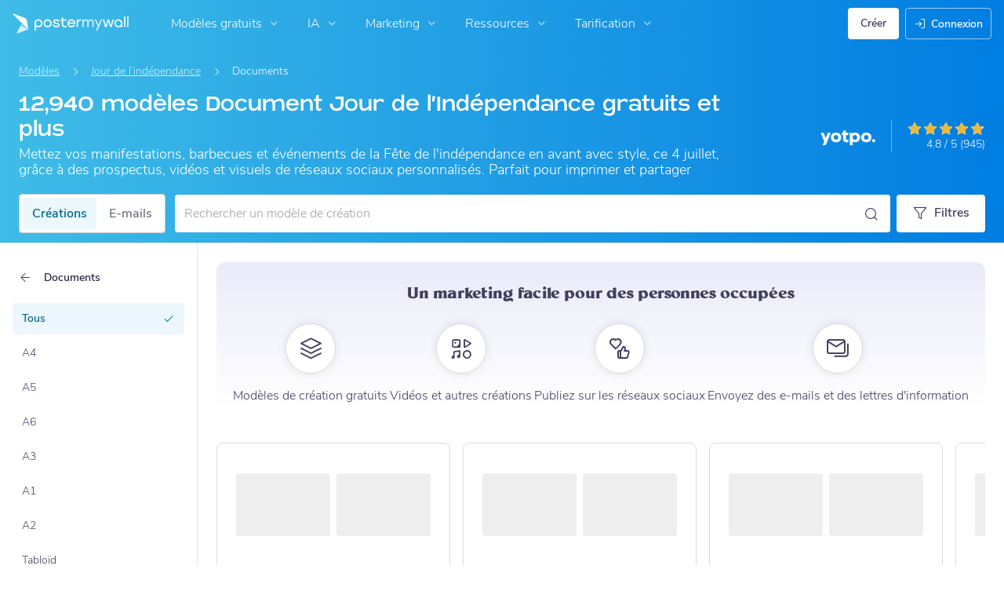

--- FILE ---
content_type: text/html; charset=UTF-8
request_url: https://fr.postermywall.com/index.php/g/4th-of-july/document-templates/all/ds
body_size: 54260
content:


<!doctype html>
<!--[if lt IE 7]>
<html class="no-js ie6 oldie" lang="fr"> <![endif]-->
<!--[if IE 7]>
<html class="no-js ie7 oldie" lang="fr"> <![endif]-->
<!--[if IE 8]>
<html class="no-js ie8 oldie" lang="fr"> <![endif]-->
<!--[if IE 9]>
<html class="no-js ie9" lang="fr"> <![endif]-->
<!--[if gt IE 8]><!-->
<html class="no-js " lang="fr"> <!--<![endif]-->
<head>
    
<meta charset="utf-8">
<meta name="theme-color" content="#3fbce7">
<title>12.9K Modèles Document Jour De L’Indépendance Gratuits Et Plus | PosterMyWall</title>
<meta name="description" content="Lancez vos célébrations avec des prospectus personnalisables pour le 4 juillet. Partagez sur les réseaux sociaux ou par e-mail avec nos outils marketing tout-en-un. Commencez dès aujourd&#039;hui ! "/>

    <meta name="robots" content="">


<meta http-equiv="X-UA-Compatible" content="IE=edge,chrome=1">
<meta name="google-site-verification" content="lIGBWY__wlI1D104k-Ptzqfwus_BEN7JbRTJmUaV8lQ"/>
<meta name="p:domain_verify" content="892f9407e0dd0bcaef517c5ab8abe3db"/>
<meta http-equiv="cleartype" content="on">

    <link rel="canonical" href="https://fr.postermywall.com/index.php/g/4th-of-july/document-templates/all/ds"/>
                                    <link rel="alternate" href="https://www.postermywall.com/index.php/g/4th-of-july/document-templates/all/ds" hreflang="en"/>
                                <link rel="alternate" href="https://af.postermywall.com/index.php/g/4th-of-july/document-templates/all/ds" hreflang="af"/>
                                <link rel="alternate" href="https://id.postermywall.com/index.php/g/4th-of-july/document-templates/all/ds" hreflang="id"/>
                                <link rel="alternate" href="https://da.postermywall.com/index.php/g/4th-of-july/document-templates/all/ds" hreflang="da"/>
                                <link rel="alternate" href="https://de.postermywall.com/index.php/g/4th-of-july/document-templates/all/ds" hreflang="de"/>
                                <link rel="alternate" href="https://es.postermywall.com/index.php/g/4th-of-july/document-templates/all/ds" hreflang="es"/>
                                <link rel="alternate" href="https://fr.postermywall.com/index.php/g/4th-of-july/document-templates/all/ds" hreflang="fr"/>
                                <link rel="alternate" href="https://zu.postermywall.com/index.php/g/4th-of-july/document-templates/all/ds" hreflang="zu"/>
                                <link rel="alternate" href="https://it.postermywall.com/index.php/g/4th-of-july/document-templates/all/ds" hreflang="it"/>
                                <link rel="alternate" href="https://nl.postermywall.com/index.php/g/4th-of-july/document-templates/all/ds" hreflang="nl"/>
                                <link rel="alternate" href="https://www.postermywall.com/pl/g/4th-of-july/document-templates/all/ds" hreflang="pl"/>
                                <link rel="alternate" href="https://pt.postermywall.com/index.php/g/4th-of-july/document-templates/all/ds" hreflang="pt"/>
                                <link rel="alternate" href="https://ru.postermywall.com/index.php/g/4th-of-july/document-templates/all/ds" hreflang="ru"/>
                                <link rel="alternate" href="https://fil.postermywall.com/index.php/g/4th-of-july/document-templates/all/ds" hreflang="fil"/>
                                <link rel="alternate" href="https://th.postermywall.com/index.php/g/4th-of-july/document-templates/all/ds" hreflang="th"/>
                                <link rel="alternate" href="https://zh-cn.postermywall.com/index.php/g/4th-of-july/document-templates/all/ds" hreflang="zh-CN"/>
                            <link rel="alternate" href="https://www.postermywall.com/index.php/g/4th-of-july/document-templates/all/ds" hreflang="x-default"/>
                
<meta name="mobile-web-app-capable" content="yes">
<meta name="apple-mobile-web-app-status-bar-style" content="black-translucent">
<meta name="twitter:card" content="Summary">
<meta name="twitter:site" content="@postermywall">

    <meta property="fb:admins" content="508966358,658005786"/>
    <meta property="fb:app_id" content="270549478324"/>
    <meta property="og:image" content="https://d1csarkz8obe9u.cloudfront.net/posterpreviews/4th-of-july-event-flyer-design-template-ef4406ce37e139cb4dffa4df8bef9019_screen.jpg?ts=1698490785"/>
    <meta property="og:site_name" content="PosterMyWall"/>
    <meta property="og:url" content="https://fr.postermywall.com/index.php/g/4th-of-july/document-templates/all/ds"/>
    <meta property="og:title" content="12.9K Modèles Document Jour De L’Indépendance Gratuits Et Plus"/>
    <meta property="og:description" content="Lancez vos célébrations avec des prospectus personnalisables pour le 4 juillet. Partagez sur les réseaux sociaux ou par e-mail avec nos outils marketing tout-en-un. Commencez dès aujourd&#039;hui ! "/>
    <meta property="og:type" content="website"/>
<link rel="icon" type="image/x-icon" href="https://fr.postermywall.com/favicon.ico?v=5"/>
<link rel="shortcut icon" type="image/x-icon" href="https://fr.postermywall.com/favicon.ico?v=5"/>
<!-- Optimization for modern browsers to preload the font-family, or else the execution of CSS is blocked till these download.
 Resource: https://web.dev/uses-rel-preload/?utm_source=lighthouse&utm_medium=unknown -->
<link rel="preload" href="https://d1csarkz8obe9u.cloudfront.net/assets/fonts/NunitoSans/NunitoSans-Regular.woff2" as="font" type="font/woff2"
      crossorigin="anonymous">
<link rel="preload" href="https://d1csarkz8obe9u.cloudfront.net/assets/fonts/NunitoSans/NunitoSans-Bold.woff2" as="font" type="font/woff2"
      crossorigin="anonymous">


<link rel="apple-touch-icon" sizes="57x57" href="https://fr.postermywall.com/apple-touch-icon-57x57.png?v=5">
<link rel="apple-touch-icon" sizes="60x60" href="https://fr.postermywall.com/apple-touch-icon-60x60.png?v=5">
<link rel="apple-touch-icon" sizes="72x72" href="https://fr.postermywall.com/apple-touch-icon-72x72.png?v=5">
<link rel="apple-touch-icon" sizes="76x76" href="https://fr.postermywall.com/apple-touch-icon-76x76.png?v=5">
<link rel="apple-touch-icon" sizes="114x114" href="https://fr.postermywall.com/apple-touch-icon-114x114.png?v=5">
<link rel="apple-touch-icon" sizes="120x120" href="https://fr.postermywall.com/apple-touch-icon-120x120.png?v=5">
<link rel="apple-touch-icon" sizes="144x144" href="https://fr.postermywall.com/apple-touch-icon-144x144.png?v=5">
<link rel="apple-touch-icon" sizes="152x152" href="https://fr.postermywall.com/apple-touch-icon-152x152.png?v=5">
<link rel="apple-touch-icon" sizes="180x180" href="https://fr.postermywall.com/apple-touch-icon-180x180.png?v=5">
<link rel="icon" type="image/png" href="https://fr.postermywall.com/favicon-32x32.png?v=5" sizes="32x32">
<link rel="icon" type="image/png" href="https://fr.postermywall.com/android-chrome-192x192.png?v=5" sizes="192x192">
<link rel="icon" type="image/png" href="https://fr.postermywall.com/favicon-96x96.png?v=5" sizes="96x96">
<link rel="icon" type="image/png" href="https://fr.postermywall.com/favicon-16x16.png?v=5" sizes="16x16">
<link rel="manifest" href="https://fr.postermywall.com/manifest.json?v=5">
<link rel="mask-icon" href="https://fr.postermywall.com/safari-pinned-tab.svg" color="#5bbad5">
<meta name="apple-mobile-web-app-title" content="PosterMyWall">
<meta name="application-name" content="PosterMyWall">
<meta name="msapplication-TileImage" content="https://fr.postermywall.com/mstile-144x144.png?v=5">
<link type="text/css" rel="stylesheet" href="https://d1csarkz8obe9u.cloudfront.net/assets/asset_cache/17690817821b0cd028bdf8ea4b049b0d0569dfb21d.css" media="screen, print" />
<link type="text/css" rel="stylesheet" href="https://d1csarkz8obe9u.cloudfront.net/assets/asset_cache/176214505907206a2fd0305dd27133558107e5fbe4.css" media="screen" />
<link type="text/css" rel="stylesheet" href="https://d1csarkz8obe9u.cloudfront.net/assets/asset_cache/1769081782808eb1e859c44cfea623420beebb3aab.css" media="print" />
<link type="text/css" rel="stylesheet" href="https://d1csarkz8obe9u.cloudfront.net/assets/asset_cache/17688018828b5894779d2a2dfe5200f1288cc59bd6.css" media="screen" />

    <meta name="data-csrf-name" content="csrf_token">
    <meta name="data-csrf-token" content="5fc24b83aa93d0f17988646f0097f0ac">

<script type="text/javascript">
    /**
     * Checks if ECMA6 is supported. Returns true if supported, false
     * otherwise.
     *
     * @return {boolean}
     */
    function isECMA6Supported() {
        "use strict";

        if (typeof Symbol === "undefined") return false;

        try {
            // Using eval won't throw a syntax error
            eval("class Foo {}");
            eval("var bar = (x) => x+1");
        } catch (e) {
            return false;
        }

        return true;
    }

    function isBrowserSupported() {
        try {
            return (('IntersectionObserver' in window) &&
                ('ResizeObserver' in window) &&
                ('IntersectionObserverEntry' in window) &&
                ('intersectionRatio' in window.IntersectionObserverEntry.prototype));

        } catch (e) {
            return false;
        }
    }

    window.addEventListener('DOMContentLoaded', function () {
        if (!isECMA6Supported() || !isBrowserSupported()) {
            var banner = document.getElementsByClassName('js-unsupported-browser-banner');

            if (banner.length > 0) {
                banner[0].style.display = 'block';
            }
        }
    });

</script><script type="text/javascript">

    if (typeof PMW === 'undefined') {
        window.PMW = {};
    }
    PMW.SERVER_ROOT = "https://fr.postermywall.com/index.php/";

    // WARNING: ONLY USE PMW.BASE_URL DIRECTLY IF ONLY THE BASEPATH FOR THE ENGLISH DOMAIN IS NEEDED, E.G., https://www.postermywall.com/
    // FOR OTHER CASES, PLEASE REFER TO USAGES OF PMW.util.site_url(), PMW.util.asset_url(), or PMW.util.homepage_url()
    PMW.BASE_URL = "https://fr.postermywall.com/";
    PMW.DOMAIN = ".postermywall.com";
    PMW.FB_APP_ID = "270549478324";
    PMW.FB_GRAPH_VERSION = "v20.0";
    PMW.FB_LOCALE_CODE = "fr_FR";
    PMW.GOOGLE_APP_ID = "995470834719-urg5u3hve3gd5ucmgc81e7ip53ncr3mq.apps.googleusercontent.com";
    PMW.freeGettyContentForPremiumUsers = "1";
    PMW.STRIPE_PUBLIC_KEY = "pk_live_uGzZsmP05C9aYOj3WR9BsnU3";
    PMW.VERSION = 1801;
    PMW.HTML_VERSION = 2712;
    PMW.LANGUAGE = "fr";
    PMW.RECAPTCHA_V3_KEY = "6LcbCMUUAAAAACdWGrwWjTvzPkSLh_qwTrIxMXqe";
    PMW.RECAPTCHA_V2_KEY = "6LecVqUeAAAAAL23dZHNBsvDewM3HtioOdBXGhCn";
        PMW.ONLINE_ADS_TRACKING_ENABLED = "1";
    PMW.NAV_EXPERIMENTS = [];
    PMW.GTM_CONTAINER_ID = "GTM-N2XPNNF";
    PMW.enableGTM = true;
        PMW.currencyShowsDecimals = ["USD","AUD","CAD","GBP","EUR","ZAR"];
    PMW.needMoreEmailTemplatesForFilter = parseInt("5");
    PMW.needMoreTemplatesForSearchTerm = parseInt("20");
    PMW.showNewPublishDialog = "1"
    PMW.enableMyStuffMultipagesUI = ""
    PMW.doShowNotifications = "1";

    /**
     * This function is called inline in header.php and uses the user's cookie
     * to determine if they're logged in and render their name and utility links
     * for logged in users in the header of the website. This technique is used
     * to allow us to use the same cached HTML for public pages, regardless of
     * whether the user is logged in and new.
     */
    window.initPMWHeader = function () {

        const collapsibleListsContainers = document.querySelectorAll('.js-collapsible-lists'),
            hamburgerListContainer = document.getElementById('nav-hamburger-list-container'),
            navScrollContainers = document.querySelectorAll('.js-scroll-container'),
            createButtonCheckbox = document.getElementById('create-design-cta-checkbox'),
            LIST_VERTICAL_SPACING_OFFSET = 150,
            LIST_VERTICAL_BOTTOM_SCROLL_OFFSET = 10,
            USER_TYPE_STUDENT = 'student',
            USER_TYPE_DESIGNER = 'designer',
            NEW_USER_NAME_ENCODED = 'new+user';

        let lastScrollTop = 0;


        /**
         * Sets the HTML of an element.
         * @param {String} id The element's ID
         * @param {String} h HTML string
         */
        function i(id, h) {
            var e = document.getElementById(id);
            if (e) {
                e.innerHTML = h;
            }
        }

        /**
         * Retrieves the value of a cookie.
         * @param {String} name Name of cookie
         * @returns Mixed Value of cookie or null
         */
        function readCookie(name) {
            let nameEQ = name + '=',
                ca = document.cookie.split(';');
            for (let i = 0; i < ca.length; i++) {
                let c = ca[i];
                while (c.charAt(0) === ' ')
                    c = c.substring(1, c.length);
                if (c.indexOf(nameEQ) === 0)
                    return c.substring(nameEQ.length, c.length);
            }
            return null;
        }

        function escapeHTML(unsafeStr) {
            if (unsafeStr === null || unsafeStr === '') {
                return unsafeStr;
            }

            return unsafeStr
                .replace(/&/g, '&amp;')
                .replace(/</g, '&lt;')
                .replace(/>/g, '&gt;')
                .replace(/\"/g, '&quot;')
                .replace(/\'/g, '&#39;')
                .replace(/\//g, '&#x2F;');
        }

        /**
         *
         * @param auth
         * @param userName
         * @returns {boolean}
         */
        function isUserLoggedIn(auth, userName) {
            return auth.length > 1 && userName !== null && userName !== NEW_USER_NAME_ENCODED;
        }

        /**
         *
         * @param {Array} auth
         * @returns {boolean}
         */
        function isUserStudent(auth) {
            return typeof auth[1] !== 'undefined' && auth[1] === USER_TYPE_STUDENT;
        }

        function isUserDesigner(auth) {
            return typeof auth[1] !== 'undefined' && auth[1] === USER_TYPE_DESIGNER;
        }

        let n = document.getElementById('nav');

        if (n) {
            if (n.hasAttribute('data-skip-init')) {
                return;
            }

            let name = escapeHTML(readCookie('pmwn')),
                auth = readCookie('pmwi2');


            /**
             *
             * @param el
             * @returns {boolean}
             */
            function isHiddenInDOM(el) {
                return el.offsetParent === null;
            }

            function isHalloween() {
                const dateToday = new Date(),
                    year = dateToday.getFullYear();

                return (new Date('October 1 ' + year) <= dateToday) && (new Date('November 1 ' + year) > dateToday);
            }

            function isChristmasSeason() {
                const dateToday = new Date(),
                    year = dateToday.getFullYear();

                return (new Date('December 1 ' + year) <= dateToday) && (new Date('December 31 ' + year) > dateToday);
            }

            /**
             * @param {object} userInfo
             * @param {string} userInfo.team_name
             * @param {string} userInfo.user_email
             */
            function setTeamInfoInNavDropdowns(userInfo) {
                if (userInfo && userInfo.team_name && isUserPremium()) {
                    const teamNameListItem = document.querySelector('.js-team-name-list-item');
                    if (teamNameListItem) {
                        teamNameListItem.classList.remove('_hidden');
                    }

                    const teamName = document.querySelector('.js-team-name');
                    if (teamName) {
                        teamName.innerHTML = userInfo.team_name;
                    }
                }
            }

            /**
             * @param {object} userInfo
             * @param {string} userInfo.show_team_icon
             */
            function setProfilePictureTeamIcon(userInfo) {
                if (isUserPremium() && userInfo.show_team_icon) {
                    const profilePictureTeamIcon = document.querySelector('.js-navuser-team-icon');
                    if (profilePictureTeamIcon) {
                        profilePictureTeamIcon.classList.remove('_hidden');
                    }
                }
            }

            /**
             * @param {string} userName
             * @param {object} userInfo
             * @param {string} userInfo.team_name
             * @param {string} userInfo.user_email
             * @param {string} userInfo.show_team_icon
             */
            function setUserInfoInNavDropdowns(userName, userInfo) {
                document.getElementById('profile-container').setAttribute('title', userName);
                i('ulname', userName);
                i('ulname-toggled', userName);
                if (userInfo && userInfo.user_email) {
                    const subText = document.querySelector('.js-email-subtext');
                    if (subText) {
                        subText.innerHTML = userInfo.user_email;
                    }
                }
                setTeamInfoInNavDropdowns(userInfo);
                setProfilePictureTeamIcon(userInfo);
            }

            /**
             *
             * @param {Array} auth
             * @param nav
             */
            function setNavClassesForLoggedInUser(auth, nav) {
                if (isUserStudent(auth)) {
                    nav.className += ' -student';
                }

                if (isUserDesigner(auth)) {
                    nav.className += ' -designer';
                }

                nav.className += ' -loggedin';

                if (isUserPremium()) {
                    nav.className += ' -premium';
                } else {
                    nav.className += ' -payg';
                }
            }

            /**
             *
             * @param {string|null} profilePictureCookie
             * @param {Element} img
             * @param {string} imageSrc
             */
            function setProfilePictureSrc(profilePictureCookie, img, imageSrc) {
                if (profilePictureCookie !== null && profilePictureCookie.length > 1) {
                    img.onerror = function () {
                        this.src = imageSrc;
                        img.onerror = null; // prevent recursion incase the default doesn't load either
                    };

                    img.src = decodeURIComponent(profilePictureCookie);
                } else {
                    img.src = imageSrc;
                }
            }

            function initLogoForLoggedInUser() {
                let logo = document.getElementById('logo');

                logo.setAttribute('aria-label', 'Go to My Stuff');
                logo.addEventListener('click', function (e) {
                    e.preventDefault();
                    window.location.href = PMW.SERVER_ROOT + 'posters/mine';
                });
            }

            function getPremiumLevelFromSubscriptionDetailsCookie() {
                const c = readCookie('pmwsd');
                let premiumLevel = 0;
                if (typeof c === 'string') {
                    let p = c.split('~');
                    if (p.length > 1) {
                        premiumLevel = parseInt(p[1]);
                    }
                }
                return premiumLevel;
            }

            function isUserPremium() {
                return getPremiumLevelFromSubscriptionDetailsCookie() > 0;
            }

            function initProfilePictureForLoggedInUser() {
                const pp = readCookie('pmwpp'),
                    ppc = document.getElementById('profile-container'),
                    img = document.getElementById('user-profile-picture-container'),
                    dropdownAvatarImg = document.querySelector('.avatar-profile-picture-container'),
                    nameContainer = document.getElementById('username');

                let durl = ppc.getAttribute('data-default-src');
                nameContainer.setAttribute('href', nameContainer.getAttribute('data-href'));

                if (isHalloween()) {
                    durl = ppc.getAttribute('data-halloween-default-src');
                }

                if (isChristmasSeason()) {
                    durl = ppc.getAttribute('data-christmas-default-src');
                }
                setProfilePictureSrc(pp, img, durl);

                if (dropdownAvatarImg) {
                    setProfilePictureSrc(pp, dropdownAvatarImg, durl);
                }
                img.className += 'profile-picture';
            }

            async function fetchUserInfo() {
                /** @type {HTMLFormElement | null} */
                const navForm = document.querySelector('.js-avatar-list-item-form');

                if (!navForm) {
                    return null;
                }

                navForm.addEventListener('submit', (event) => {
                    event.preventDefault();
                });

                try {
                    const response = await fetch(navForm.action, {
                        method: navForm.method,
                        headers: {'Accept': 'application/json'}
                    });

                    if (!response) {
                        return null;
                    }

                    const responseData = await response.json();
                    return responseData.data;
                } catch (error) {
                    return null;
                }
            }

            function initNavEditProfileClick() {
                const editProfileItem = document.querySelector('.js-avatar-list-item-form-container');

                if (editProfileItem) {
                    editProfileItem.addEventListener('click', function () {
                        window.location.href = editProfileItem.getAttribute('data-href');
                    });
                }
            }

            function initUserProfileIconDisplay() {
                if (typeof auth !== 'string') {
                    return;
                }

                let p = auth.split('.');
                if (isUserLoggedIn(p, name)) {
                    name = decodeURIComponent(name.replace(/\+/g, ' '));
                    if (isUserStudent(p)) {

                        n.className += ' -student';
                    }
                    setNavClassesForLoggedInUser(p, n);

                    initLogoForLoggedInUser();
                    initProfilePictureForLoggedInUser();
                }

                const la = readCookie('pmwla');
                if (la && n) {
                    n.className += ' -su';
                }
            }

            async function initUserInfoDisplay() {
                if (typeof auth !== 'string') {
                    return;
                }

                let p = auth.split('.');
                let userInfo;
                if (isUserLoggedIn(p, name)) {
                    try {
                        userInfo = await fetchUserInfo();
                    } catch (error) {
                        userInfo = null;
                    }

                    name = decodeURIComponent(name.replace(/\+/g, ' '));
                    setUserInfoInNavDropdowns(name, userInfo);
                    setProfilePictureTeamIcon(userInfo);
                }
            }

            function initProfileIconClick() {
                const navUser = document.getElementById('navuser');

                if (navUser) {
                    navUser.addEventListener('click', function (event) {
                        this.classList.toggle('keep-open');
                        event.stopPropagation();
                    });

                    window.addEventListener('click', function (event) {
                        if (navUser.classList.contains('keep-open')) {
                            if (event.target && !navUser.contains(event.target)) {
                                navUser.classList.remove('keep-open');
                            }
                        }
                    });
                }
            }

            /**
             * element can be at the top of its scroll container if it has either:
             *   - not scrolled
             *   - scrolled to top
             * @param el
             * @returns {boolean}
             */
            function isScrollElementAtTop(el) {
                return el.scrollTop === 0;
            }

            function doesElementNeedScroll(el) {
                return !((el.scrollHeight - el.clientHeight) === 0);
            }

            function hasElementScrolledToBottom(el) {
                return (el.scrollTop === (el.scrollHeight - el.offsetHeight)
                    || Math.abs(el.scrollTop - (el.scrollHeight - el.offsetHeight)) < LIST_VERTICAL_BOTTOM_SCROLL_OFFSET);
            }

            function getOffsetToScrollBy(scrollContainer) {
                const item = scrollContainer.querySelector('.js-nav-list-item'),
                    remainingContainerScrollHeight = scrollContainer.scrollHeight - scrollContainer.offsetHeight - scrollContainer.scrollTop,
                    scrollOffset = item && item.offsetHeight > 0 ? item.offsetHeight * 5 : 200;
                return Math.min(remainingContainerScrollHeight, scrollOffset);
            }

            function smoothScrollDown(scrollContainer) {
                scrollContainer.scrollBy({
                    top: getOffsetToScrollBy(scrollContainer),
                    left: 0,
                    behavior: 'smooth',
                });
            }

            /**
             *
             * @param element
             */
            function hideElement(element) {
                addClass(element, '_hidden');
            }

            /**
             *
             * @param element
             */
            function showElement(element) {
                removeClass(element, '_hidden');
            }

            function addClass(el, c) {
                if (el.className.indexOf(c) === -1) {
                    el.className += ' ' + c;
                }
            }

            function removeClass(el, c) {
                const cName = el.className;
                if (cName.length > 0 && cName.indexOf(c) !== -1) {
                    el.className = cName.replace(c, '');
                }
            }

            /**
             *
             * @param {Element} el
             * @param {string} className
             * @returns {boolean}
             */
            function hasClass(el, className) {
                return el.classList.contains(className);
            }

            /**
             *
             * @param elementsList
             * @param el
             * @returns {boolean}
             */
            function isElementFirstChild(elementsList, el) {
                return el && el === elementsList[0];
            }


            /**
             * Hides the element when the user clicks outside the element's container.
             * The hiding method is setting the checkbox.checked property to false.
             *
             * @param {string} elID
             * @param {string} containerID
             * @param {string} checkboxID
             */
            function hideElementOnOutsideClick(elID, containerID, checkboxID) {
                const el = document.getElementById(elID),
                    container = document.getElementById(containerID),
                    checkbox = document.getElementById(checkboxID);

                const outsideClickListener = function (event) {
                    if ((container && el && checkbox) && !container.contains(event.target) && !el.contains(event.target)) {
                        checkbox.checked = false;
                    }
                };

                document.addEventListener('click', outsideClickListener);
            }

            function onMobileCreateModalCloseClick() {
                const closeBtn = document.getElementById('mobile-create-close-button');

                if (closeBtn) {
                    closeBtn.addEventListener('click', function () {
                        const checkbox = document.getElementById('create-design-cta-checkbox');
                        if (checkbox) {
                            checkbox.checked = false;
                        }
                    });
                }
            }

            function hideMobileCreateModalOnOutsideClick() {
                const el = document.getElementById('create-design-cta-container'),
                    backdrop = document.getElementById('nav-create-design-dropdown'),
                    checkbox = document.getElementById('create-design-cta-checkbox');

                const outsideClickListener = function (event) {
                    if ((el && checkbox) && (!el.contains(event.target)) || event.target.id === backdrop.id) {
                        checkbox.checked = false;
                    }
                };

                document.addEventListener('click', outsideClickListener);
            }

            function initMobileCreateModal() {
                hideMobileCreateModalOnOutsideClick();
                onMobileCreateModalCloseClick();
            }

            function resetHamburgerListScroll() {
                hamburgerListContainer.scrollTop = 0;
                lastScrollTop = 0;
            }

            function resetHamburgerListWidth() {
                hamburgerListContainer.style.width = 'auto';
            }

            function bringNavPanelInView(navPanel) {
                removeClass(document.querySelector('.js-nav-panel.-in'), '-in');
                addClass(navPanel, '-in');
            }


            /**
             * updates the width of the hamburger according to the current active panel, resets the scroll and the scroll overlays inside the list
             */
            function resetHamburgerList() {
                resetHamburgerListWidth();
                updateHamburgerListContainerWidth();
                resetHamburgerListScroll();
                onNavDropdownScroll(hamburgerListContainer);
            }

            function openSecondaryList() {
                bringNavPanelInView(document.querySelector(this.getAttribute('data-for-selector')));
                resetHamburgerList();
            }

            function onBackBtnClick() {
                bringNavPanelInView(document.querySelector('.js-hamburger-main-menu'));
                resetHamburgerList();
            }

            function initHamburgerMenu() {
                const secondaryListOpeners = document.querySelectorAll('.js-opens-list'),
                    backBtns = document.querySelectorAll('.js-back-btn');

                secondaryListOpeners.forEach(function (navItem) {
                    navItem.addEventListener('click', openSecondaryList);
                });

                backBtns.forEach(function (btn) {
                    btn.addEventListener('click', onBackBtnClick);
                });

                updateHamburgerListContainerHeight();
            }

            initMobileCreateModal();
            hideElementOnOutsideClick('mobile-search', 'mobile-search-options', 'mobile-search-bar');
            hideElementOnOutsideClick('nav-create-design-dropdown', 'create-design-cta-container', 'create-design-cta-checkbox');
            hideElementOnOutsideClick('nav-hamburger-list-container', 'nav-hamburger-container', 'nav-hamburger-menu');

            let mobileSearchBar = document.getElementById('mobile-search-bar');

            if (mobileSearchBar) {
                mobileSearchBar.addEventListener('change', function () {
                    if (this.checked) {
                        document.getElementById('nav-mobile-search-input').focus();
                    } else {
                        document.getElementById('nav-mobile-search-input').blur();
                    }
                });
            }

            window.addEventListener('resize', function () {
                updateHamburgerListContainerHeight();
                handleScrollableContainersScroll();
                setCollapsedStateForCollapsibles();
            });

            /**
             * To update the scrollable area of the nav dropdown
             */
            function updateHamburgerListContainerHeight() {
                document.getElementById('nav-hamburger-list-container').style = 'max-height: ' + Math.abs(window.innerHeight - LIST_VERTICAL_SPACING_OFFSET) + 'px;';
            }

            function updateHamburgerListContainerWidth() {
                const width = hamburgerListContainer.querySelector('.js-nav-panel.-in').offsetWidth;
                hamburgerListContainer.style.width = width + 'px';
            }

            function handleScrollableContainersScroll() {
                navScrollContainers.forEach(function (scrollContainer) {
                    onNavDropdownScroll(scrollContainer);
                });
            }

            function onScrollBtnClick() {
                const scrollContainer = document.querySelector(this.getAttribute('data-for-selector'));
                smoothScrollDown(scrollContainer);
            }

            function initScrollableLists() {
                const scrollButtons = document.querySelectorAll('.js-btn-show-more');

                scrollButtons.forEach(function (btn) {
                    btn.addEventListener('click', onScrollBtnClick);
                });

                navScrollContainers.forEach(function (scrollContainer) {
                    scrollContainer.addEventListener('scroll', onNavDropdownScroll.bind(this, scrollContainer), {passive: true});
                    onNavDropdownScroll(scrollContainer);
                });
            }

            /**
             * handles scroll for a dropdown and hides/shows the overlays at the top and bottom depending on scroll position
             *
             * @param dropdown
             */
            function onNavDropdownScroll(dropdown) {
                const dropdownList = dropdown.closest('.dropdown-list'),
                    btnOverlayBottom = dropdownList.querySelector('.js-bottom-overlay'),
                    btnOverlayTop = dropdownList.querySelector('.js-top-overlay');

                if (isScrollElementAtTop(dropdown)) {
                    if (doesElementNeedScroll(dropdown)) {
                        hideElement(btnOverlayTop);
                        showElement(btnOverlayBottom);
                    } else {
                        hideElement(btnOverlayTop);
                        hideElement(btnOverlayBottom);
                    }
                } else if (hasElementScrolledToBottom(dropdown)) {
                    showElement(btnOverlayTop);
                    hideElement(btnOverlayBottom);
                } else {
                    showElement(btnOverlayTop);
                    showElement(btnOverlayBottom);
                }
            }

            /**
             *
             * @param iconParent
             * @returns {boolean}
             */
            function isCollapseIconVisible(iconParent) {
                return !isHiddenInDOM(iconParent.querySelector('.js-collapse-icon'));
            }

            /**
             * collapses a list, shows the caret icon, and enables its hover state.
             * @param list
             */
            function collapseList(list) {
                addClass(list, '-collapsed');
                removeClass(list.querySelector('.js-collapse-icon'), '-invisible');
                enableCollapsibleListHeaderHover(list);
            }

            /**
             *
             * @param lists
             * @param listToIgnore any list to ignore when collapsing lists
             */
            function collapseLists(lists, listToIgnore = null) {
                lists.forEach(function (collapsibleList) {
                    if (listToIgnore !== collapsibleList) {
                        collapseList(collapsibleList);
                    }
                });
            }

            /**
             *
             * @param {Array.<Element>} lists
             */
            function expandLists(lists) {
                lists.forEach(function (list) {
                    removeClass(list, '-collapsed');
                    enableCollapsibleListHeaderHover(list);
                });
            }

            /**
             * expand a list, hide the caret icon, and disable hover
             * @param list
             */
            function expandList(list) {
                const parentLists = list.closest('.js-collapsible-lists').querySelectorAll('.js-collapsible');
                collapseLists(parentLists, list);
                removeClass(list, '-collapsed');
                addClass(list.querySelector('.js-collapse-icon'), '-invisible');
                disableCollapsibleListHeaderHover(list);
            }

            function enableCollapsibleListHeaderHover(list) {
                removeClass(list.querySelector('.js-collapse-list'), '-no-hover');
            }

            function disableCollapsibleListHeaderHover(list) {
                addClass(list.querySelector('.js-collapse-list'), '-no-hover');
            }

            function handleListCollapse(e) {
                if (!isCollapseIconVisible(this)) {
                    return;
                }

                e.preventDefault();
                e.stopImmediatePropagation();
                const list = this.closest('.js-collapsible');
                hasClass(list, '-collapsed') ? expandList(list) : collapseList(list);
            }

            /**
             *
             * @param listsContainer
             * @returns {boolean}
             */
            function areListsCollapsed(listsContainer) {
                return listsContainer.querySelectorAll('.js-collapsible.-collapsed').length !== 0;
            }

            /**
             * initialises collapsed state for collapsible lists given the list container.
             * If there are no already collapsed lists and the collapse btn is visible, then we collapse all the lists
             * except the first list.
             * if the collapse button is not visible but we have some collapsed lists, then expand all of them
             * @param listsContainer
             */
            function setCollapsedStateForLists(listsContainer) {
                const collapsibleLists = listsContainer.querySelectorAll('.js-collapsible'),
                    expandedList = listsContainer.querySelector('.js-collapsible:not(.-collapsed)'),
                    listToKeepExpanded = expandedList ? expandedList : collapsibleLists[0],
                    collapsibleIconVisible = isCollapseIconVisible(listsContainer);

                if (!collapsibleIconVisible && areListsCollapsed(listsContainer)) {
                    expandLists(collapsibleLists);
                    return;
                }

                if (!collapsibleIconVisible && window.innerWidth > 1430) {
                    return;
                }

                if (listToKeepExpanded !== undefined) {
                    expandList(listToKeepExpanded);
                    if (collapsibleLists.length > 0) {
                        collapseLists(collapsibleLists, listToKeepExpanded);
                    }
                } else if (collapsibleLists.length > 0) {
                    collapseLists(collapsibleLists, null);
                }
            }


            function setCollapsedStateForCollapsibles() {
                collapsibleListsContainers.forEach(function (container) {
                    setCollapsedStateForLists(container);
                });
            }

            /**
             * initialises the dropdown lists can be collapsed on smaller screen sizes
             */
            function initCollapsibleLists() {
                const collapseBtns = document.querySelectorAll('.js-collapse-list');
                collapseBtns.forEach(function (btn) {
                    btn.addEventListener('click', handleListCollapse);
                });

                setCollapsedStateForCollapsibles();
            }

            function closeCreateDropdown() {
                createButtonCheckbox.checked = false;
            }

            /**
             * initializes the handlers on other nav items so that the create from scratch dropdown, if open, can be closed if the user hovers on them.
             */
            function initCreateButtonClosing() {
                const otherNavItemContainers = document.querySelectorAll('.js-opens-dropdown');
                otherNavItemContainers.forEach(function (navItemContainer) {
                    navItemContainer.addEventListener('mouseenter', closeCreateDropdown);
                });
            }

            /**
             * Removes marketing banner if cookie is set for not showing banner.
             * This is done in JS to run on pages that get cached. Code in header file to ensure that no CLS occurs when removing banners.
             */
            function removeMarketingBannerIfCookieSet() {
                const marketingBanner = document.getElementsByClassName('js-nav-notification'),
                    iconCloseBanner = document.getElementsByClassName('js-icon-close-banner');

                if (iconCloseBanner.length && readCookie(iconCloseBanner[0].getAttribute('data-close-cookie'))) {
                    marketingBanner[0].remove();
                }
            }

            function initDesignTemplatesHeaderLink() {
                const designsHeader = document.querySelector('.js-designs-header');

                if (designsHeader) {
                    if (auth && isUserLoggedIn(auth.split('.'), name)) {
                        designsHeader.href = designsHeader.getAttribute('data-sizes-url');
                    } else {
                        designsHeader.href = designsHeader.getAttribute('data-gallery-url');
                    }
                }
            }

            function initNavFormItemClickHandler(listItemFormContainer) {
                listItemFormContainer.addEventListener('click', function () {
                    const form = listItemFormContainer.querySelector('.js-list-item-form');
                    if (form) {
                        const submitButton = form.querySelector('.js-submit-btn');
                        if (submitButton) {
                            submitButton.click();
                        }
                    }
                });
            }

            function initClickHandlersForNavFormItems() {
                const listItemFormContainers = document.querySelectorAll('.js-list-item-form-container');
                listItemFormContainers.forEach(function (listItemFormContainer) {
                    initNavFormItemClickHandler(listItemFormContainer);
                });
            }

            function initGA4TrackingForCreateButtons() {
                let navCreateButtons = document.querySelectorAll('.js-create-nav-button .list-item-content');
                navCreateButtons.forEach(function (btn) {
                    btn.addEventListener('click', function () {
                        const events = $(this).attr('data-event-name').split(',');
                        events.forEach(function (eventName) {
                            PMW.gtm.trackGA4CustomEvent(eventName);
                        });
                    });
                });
            }

            function initGA4TrackingForLinks() {
                let navLinks = document.querySelectorAll('#nav a');
                navLinks.forEach(function (link) {
                    link.addEventListener('click', function (e) {
                        e.preventDefault();
                        const eventName = $(this).attr('data-event-name');
                        const source = $(this).attr('data-event-source');

                        if (source && eventName) {
                            PMW.gtm.trackGA4CustomEvent(eventName, {'source': source});
                        } else if (eventName) {
                            PMW.gtm.trackGA4CustomEvent(eventName);
                        }
                        setTimeout(function () {
                            window.location.href = link.getAttribute('href');
                        }, 300);
                    })
                });
            }

            function isInPWA() {
                const mqStandAlone = '(display-mode: standalone)';
                const nav = navigator;

                return (nav && typeof nav === 'object' && nav.standalone && nav.standalone) || window.matchMedia(mqStandAlone).matches;
            }

            function getTransitionEndEventToUse() {
                const transitions = {
                    'transition': 'transitionend',
                    'OTransition': 'oTransitionEnd',
                    'MozTransition': 'transitionend',
                    'WebkitTransition': 'webkitTransitionEnd',
                };

                let el = document.createElement('fakeelement');

                for (let t in transitions) {
                    if (el.style[t] !== undefined) {
                        return transitions[t];
                    }
                }
            }


            function initPWAHeader() {
                const loadingBar = document.querySelector('.js-page-loading-bar');

                if (!isInPWA() || !loadingBar) {
                    return;
                }

                const transitionEndEvent = getTransitionEndEventToUse();

                removeClass(loadingBar, '_hidden');
                removeClass(loadingBar, 'opacity-0');
                window.onbeforeunload = function () {
                    loadingBar.style.width = '20%';
                }

                window.onload = function () {
                    loadingBar.style.width = '100%'
                }

                if (transitionEndEvent) {
                    loadingBar.addEventListener(transitionEndEvent, function () {
                        if (loadingBar.style.width === '100%') {
                            addClass(loadingBar, '_opacity-0');
                        }
                    })
                }
            }

            initHamburgerMenu();
            initCreateButtonClosing();
            initCollapsibleLists();
            initUserProfileIconDisplay();
            initUserInfoDisplay();
            initProfileIconClick();
            initNavEditProfileClick();
            initScrollableLists();
            removeMarketingBannerIfCookieSet();
            initDesignTemplatesHeaderLink();
            initClickHandlersForNavFormItems();
            initGA4TrackingForCreateButtons();
            initGA4TrackingForLinks();
            initPWAHeader();
        }
    };
</script>

<script>
    (function (m, a, z, e) {
        var s, t;
        try {
            t = m.sessionStorage.getItem('maze-us');
        } catch (err) {}

        if (!t) {
            t = new Date().getTime();
            try {
                m.sessionStorage.setItem('maze-us', t);
            } catch (err) {}
        }

        s = a.createElement('script');
        s.src = z + '?t=' + t + '&apiKey=' + e;
        s.async = true;
        a.getElementsByTagName('head')[0].appendChild(s);
        m.mazeUniversalSnippetApiKey = e;
    })(window, document, 'https://snippet.maze.co/maze-universal-loader.js', '1a2069fd-8224-4de3-b708-1d9fb39c88e4');
</script>

            <meta name="viewport" content="width=device-width, initial-scale=1.0, maximum-scale=5">
    
    <!--[if lt IE 9]><link rel="stylesheet" type="text/css" href="https://fr.postermywall.com/assets/css/ie8.css" /><![endif]-->
    
</head>
<body class="js-assets-prod ">
<noscript>
    <iframe src="https://www.googletagmanager.com/ns.html?id=GTM-N2XPNNF"
            height="0" width="0" style="display:none;visibility:hidden"></iframe>
</noscript>
<header>
    <a class="accessibility-helper-link js-open-userway-accessibility-menu"
   href="javascript:void(0);"
   data-opening-text="Ouverture&hellip;"
   data-open-text="Ouvrir le menu d'accessibilité"
   aria-label="Ouvrir le menu d'accessibilité">Ouvrir le menu d'accessibilité</a>

<div class="accessibility-helper-link-container js-accessibility-helper-link-container">
    <i class="icon close-icon icon-close" id="js-accessibility-menu-close"></i>
    <span class="accessibility-helper-link -floated" id="pmw-accessibility-widget"
          aria-label="Ouvrir le menu d'accessibilité">
    <i class="icon accessibility-icon icon-wheelchair"></i>
</span>
</div>

<a class="accessibility-helper-link" href="#bd"
   aria-label="Passer au contenu de la page">Passer au contenu de la page</a><div class="js-unsupported-browser-banner unsupported-browser-banner" style="display: none;">Vous semblez utiliser un vieux navigateur, la plupart des options ne fonctionneront pas. Veuillez <a href="https://browser-update.org/fr/update-browser.html#3" target="_blank" rel="noopener">mettre à jour votre navigateur</a>.</div>

                    
        <nav class="navbar -nomargin  "
             id="nav">
            <div class="logo-container">
                <a id="logo" href="https://fr.postermywall.com/" aria-label="Accéder à la page d'accueil"
                   class="embedded-remove-url" data-event-name="Nav_logo">
                    <div class="logo-wrapper">

                                                                                                                            <img class="logo-img main" src="https://fr.postermywall.com/assets/images/logo-postermaker.svg?ts=1769130221"
                                 alt="PosterMyWall navigation logo"/>
                            <img class="logo-img -for-mobile" src="https://fr.postermywall.com/assets/images/logo-mobile.svg"
                                 alt="PosterMyWall navigation logo"/>
                                            </div>
                </a>
            </div>

            <div class="primary-nav nav-items-responsiveness" id="nav-primary-items">
                <div class="nav-item-container for-user embedded-hidden" id="my-stuff-nav-item">
                    <a class="nav-item"
                       href="https://fr.postermywall.com/index.php/posters/mine#/designs"
                       data-event-name="Nav_mystuff"
                    >Mon contenu</a>
                </div>

                <div class="nav-item-container hide-for-student embedded-hidden">
                    <a class="nav-item js-opens-dropdown"
                       href="https://fr.postermywall.com/index.php/posters/gallery"
                       data-event-name="Nav_templates"
                    >
                        <span class="for-anon">
                            <span class="visible-desktop hidden-small-laptop">Modèles gratuits</span>
                            <span class="visible-small-laptop hidden-desktop">Modèles</span>
                        </span>
                        <span class="for-user">Modèles</span>
                        <i aria-hidden="true" class="nav-item-icon icon-caret-down"></i>
                    </a>
                    <div class="dropdown-list templates-dropdown">
                        <div class="lists-container js-lists-container -cappedlaptop -verticallaptop">
                            <div class="list-container design-templates-list-container -with-header _no-border-right">
                                
<a class="nav-list-header   js-designs-header -has-hover"
 href="https://fr.postermywall.com/index.php/posters/sizes" data-sizes-url="https://fr.postermywall.com/index.php/posters/sizes" data-gallery-url="https://fr.postermywall.com/index.php/posters/gallery" data-event-name="Nav_designs" >

<i  tabindex="-1" class="pmw-icon size-icon-20  left-icon content-disabled icon-bulk-flyers -icon-only"></i>
<span class="left-text spacing-m-l-2 body-s-bold content-body"> Créations </span>

<div class="right-part-container">
        </div>
</a>

                                <a class="personalize-recommendations-upsell"
                                   href="https://fr.postermywall.com/index.php/posters/recommendations"
                                   data-event-name="Nav_designsrecommended">
                                    <div class="flex-row-align-center flex-justify-between _full-width">
                                        <div class="flex-v-row">
                                            <div class="flex-row-align-center">
                                                <span class="body-xs-bold upsell-main-text content-body spacing-m-r-1 capitalize-sentence">Recommandé pour vous</span>
                                                <img class="recommendation-icon" alt="" role="presentation" src="https://d1csarkz8obe9u.cloudfront.net/assets/gallery-personalized-recommendations-icon.svg"/>
                                            </div>
                                            <span class="body-xxs content-sub-text visible-large-screens">Des modèles sélectionnés pour vous</span>
                                        </div>
                                        <picture class="flexbox">
                                            <source srcset="https://d1csarkz8obe9u.cloudfront.net/assets/nav-personalized-recommendations-preview.png" type="image/webp">
                                            <img class="recommendation-preview-designs visible-large-screens visible-large-screens" alt="" role="presentation"
                                                 src="https://d1csarkz8obe9u.cloudfront.net/assets/nav-personalized-recommendations-preview.png"/>
                                        </picture>
                                    </div>
                                </a>

                                <div class="lists js-lists js-collapsible-lists -wrapsmalllaptop">
                                    
<ul class="nav-list js-nav-list  -flex  -collapsible js-collapsible"
    id="nav-themes-list" >
            
<li class="nav-list-item js-nav-list-item  -heading ">
    <a class="list-item-content  -heading qa-themes-link -has-border-small-screens js-collapse-list -icon-right -has-icon-content js-header-item" tabindex="-1" href="https://fr.postermywall.com/index.php/posters/gallery " tabindex="-1" data-event-name="Nav_designthemes" >
    <div class="icon-container ">
                    
<i  tabindex="-1" class="pmw-icon size-icon-20  content-heading js-collapse-icon collapse-icon visible-nav-smaller-screens item-icon icon-caret-up -icon-only"></i>
            </div>
    <div class="flex-v-row">
        <div class="flex-h-row align-center justify-space-between">
        <span class="item-text body-xs-bold content-heading"
                      >
            Thèmes        </span>
            
                    </div>

            </div>

    </a></li>
            
<li class="nav-list-item js-nav-list-item   ">
    <a class="list-item-content   qa-themes-link  -icon-left" tabindex="-1" href="https://fr.postermywall.com/index.php/g/valentines-collages " tabindex="-1" data-event-name="Nav_designthemes_valentinescollages" >
    <div class="icon-container ">
                                </div>
    <div class="flex-v-row">
        <div class="flex-h-row align-center justify-space-between">
        <span class="item-text body-xs content-body"
                      >
            Saint-Valentin        </span>
            
                    </div>

            </div>

    </a></li>
            
<li class="nav-list-item js-nav-list-item   ">
    <a class="list-item-content   qa-themes-link  -icon-left" tabindex="-1" href="https://fr.postermywall.com/index.php/g/event-flyers " tabindex="-1" data-event-name="Nav_designthemes_eventflyers" >
    <div class="icon-container ">
                                </div>
    <div class="flex-v-row">
        <div class="flex-h-row align-center justify-space-between">
        <span class="item-text body-xs content-body"
                      >
            Évènements        </span>
            
                    </div>

            </div>

    </a></li>
            
<li class="nav-list-item js-nav-list-item   ">
    <a class="list-item-content   qa-themes-link  -icon-left" tabindex="-1" href="https://fr.postermywall.com/index.php/g/small-business-flyers " tabindex="-1" data-event-name="Nav_designthemes_smallbusinessflyers" >
    <div class="icon-container ">
                                </div>
    <div class="flex-v-row">
        <div class="flex-h-row align-center justify-space-between">
        <span class="item-text body-xs content-body"
                      >
            Petite entreprise        </span>
            
                    </div>

            </div>

    </a></li>
            
<li class="nav-list-item js-nav-list-item   ">
    <a class="list-item-content   qa-themes-link  -icon-left" tabindex="-1" href="https://fr.postermywall.com/index.php/g/church-flyers " tabindex="-1" data-event-name="Nav_designthemes_churchflyers" >
    <div class="icon-container ">
                                </div>
    <div class="flex-v-row">
        <div class="flex-h-row align-center justify-space-between">
        <span class="item-text body-xs content-body"
                      >
            Église        </span>
            
                    </div>

            </div>

    </a></li>
            
<li class="nav-list-item js-nav-list-item  -cta ">
    <a class="list-item-content  -cta  -icon-right -has-icon-content -link-smaller-screens" tabindex="-1" href="https://fr.postermywall.com/index.php/posters/gallery " tabindex="-1" data-event-name="Nav_designthemes_viewall" >
    <div class="icon-container ">
                    
<i  tabindex="-1" class="pmw-icon size-icon-20   item-icon icon-arrow-right -icon-only"></i>
            </div>
    <div class="flex-v-row">
        <div class="flex-h-row align-center justify-space-between">
        <span class="item-text body-xs-bold content-heading capitalize-sentence"
                      >
            Tout afficher        </span>
            
                    </div>

            </div>

    </a></li>
    </ul>
                                    
<ul class="nav-list js-nav-list  -flex -unmargined-header -collapsible js-collapsible"
    >
            
<li class="nav-list-item js-nav-list-item -no-margin-two-col -heading ">
    <a class="list-item-content  -heading qa-sizes-link js-collapse-list -icon-right -has-icon-content js-header-item" tabindex="-1" href="https://fr.postermywall.com/index.php/posters/sizes " tabindex="-1" data-event-name="Nav_sizes" >
    <div class="icon-container ">
                    
<i  tabindex="-1" class="pmw-icon size-icon-20  content-heading js-collapse-icon collapse-icon visible-nav-smaller-screens item-icon icon-caret-up -icon-only"></i>
            </div>
    <div class="flex-v-row">
        <div class="flex-h-row align-center justify-space-between">
        <span class="item-text body-xs-bold content-heading"
                      >
            Tailles        </span>
            
                    </div>

            </div>

    </a></li>
            
<li class="nav-list-item js-nav-list-item   ">
    <a class="list-item-content    -icon-left" tabindex="-1" href="https://fr.postermywall.com/index.php/sizes/flyer-templates " tabindex="-1" data-event-name="Nav_sizes_flyertemplates" >
    <div class="icon-container ">
                                </div>
    <div class="flex-v-row">
        <div class="flex-h-row align-center justify-space-between">
        <span class="item-text body-xs content-body"
                      >
            Prospectus        </span>
            
                    </div>

            </div>

    </a></li>
            
<li class="nav-list-item js-nav-list-item   ">
    <a class="list-item-content    -icon-left" tabindex="-1" href="https://fr.postermywall.com/index.php/sizes/document-templates/a4-document " tabindex="-1" data-event-name="Nav_sizes_a4document" >
    <div class="icon-container ">
                                </div>
    <div class="flex-v-row">
        <div class="flex-h-row align-center justify-space-between">
        <span class="item-text body-xs content-body"
                      >
            Documents A4        </span>
            
                    </div>

            </div>

    </a></li>
            
<li class="nav-list-item js-nav-list-item   ">
    <a class="list-item-content    -icon-left" tabindex="-1" href="https://fr.postermywall.com/index.php/sizes/poster-template " tabindex="-1" data-event-name="Nav_sizes_postertemplate" >
    <div class="icon-container ">
                                </div>
    <div class="flex-v-row">
        <div class="flex-h-row align-center justify-space-between">
        <span class="item-text body-xs content-body"
                      >
            Affiches        </span>
            
                    </div>

            </div>

    </a></li>
            
<li class="nav-list-item js-nav-list-item   ">
    <a class="list-item-content    -icon-left" tabindex="-1" href="https://fr.postermywall.com/index.php/sizes/cover-art/album-cover-maker " tabindex="-1" data-event-name="Nav_sizes_albumcovermaker" >
    <div class="icon-container ">
                                </div>
    <div class="flex-v-row">
        <div class="flex-h-row align-center justify-space-between">
        <span class="item-text body-xs content-body"
                      >
            Album Covers        </span>
            
                    </div>

            </div>

    </a></li>
            
<li class="nav-list-item js-nav-list-item hide-small-screen  ">
    <a class="list-item-content    -icon-left" tabindex="-1" href="https://fr.postermywall.com/index.php/sizes/digital-signage-templates/digital-display-16x9 " tabindex="-1" data-event-name="Nav_sizes_digitaldisplay16x9" >
    <div class="icon-container ">
                                </div>
    <div class="flex-v-row">
        <div class="flex-h-row align-center justify-space-between">
        <span class="item-text body-xs content-body"
                      >
            Affichage numérique (16:9)        </span>
            
                    </div>

            </div>

    </a></li>
            
<li class="nav-list-item js-nav-list-item  -cta ">
    <a class="list-item-content  -cta  -icon-right -has-icon-content -link-smaller-screens" tabindex="-1" href="https://fr.postermywall.com/index.php/posters/sizes " tabindex="-1" data-event-name="Nav_sizes_viewall" >
    <div class="icon-container ">
                    
<i  tabindex="-1" class="pmw-icon size-icon-20   item-icon icon-arrow-right -icon-only"></i>
            </div>
    <div class="flex-v-row">
        <div class="flex-h-row align-center justify-space-between">
        <span class="item-text body-xs-bold content-heading capitalize-sentence"
                      >
            Tout afficher        </span>
            
                    </div>

            </div>

    </a></li>
    </ul>
                                    
<ul class="nav-list js-nav-list  -flex -unmargined-header -collapsible js-collapsible"
    >
            
<li class="nav-list-item js-nav-list-item -no-margin-two-col -heading ">
    <a class="list-item-content  -heading qa-smp-link js-collapse-list -icon-right -has-icon-content js-header-item" tabindex="-1" href="https://fr.postermywall.com/index.php/sizes/social-media-templates/all/all " tabindex="-1" data-event-name="Nav_socialmedia" >
    <div class="icon-container ">
                    
<i  tabindex="-1" class="pmw-icon size-icon-20  content-heading js-collapse-icon collapse-icon visible-nav-smaller-screens item-icon icon-caret-up -icon-only"></i>
            </div>
    <div class="flex-v-row">
        <div class="flex-h-row align-center justify-space-between">
        <span class="item-text body-xs-bold content-heading"
                      >
            Réseau social        </span>
            
                    </div>

            </div>

    </a></li>
            
<li class="nav-list-item js-nav-list-item   ">
    <a class="list-item-content   qa-social-media-link -icon-left" tabindex="-1" href="https://fr.postermywall.com/index.php/sizes/social-media-templates/instagram-reel-templates " tabindex="-1" data-event-name="Nav_socialmedia_instagramreeltemplates" >
    <div class="icon-container ">
                                </div>
    <div class="flex-v-row">
        <div class="flex-h-row align-center justify-space-between">
        <span class="item-text body-xs content-body"
                      >
            Instagram Reel        </span>
            
                    </div>

            </div>

    </a></li>
            
<li class="nav-list-item js-nav-list-item   ">
    <a class="list-item-content   qa-social-media-link -icon-left" tabindex="-1" href="https://fr.postermywall.com/index.php/sizes/social-media-templates/tiktok-video-templates " tabindex="-1" data-event-name="Nav_socialmedia_tiktokvideotemplates" >
    <div class="icon-container ">
                                </div>
    <div class="flex-v-row">
        <div class="flex-h-row align-center justify-space-between">
        <span class="item-text body-xs content-body"
                      >
            Tiktok Video        </span>
            
                    </div>

            </div>

    </a></li>
            
<li class="nav-list-item js-nav-list-item   ">
    <a class="list-item-content   qa-social-media-link -icon-left" tabindex="-1" href="https://fr.postermywall.com/index.php/sizes/social-media-templates/instagram-template " tabindex="-1" data-event-name="Nav_socialmedia_instagramtemplate" >
    <div class="icon-container ">
                                </div>
    <div class="flex-v-row">
        <div class="flex-h-row align-center justify-space-between">
        <span class="item-text body-xs content-body"
                      >
            Publication Instagram        </span>
            
                    </div>

            </div>

    </a></li>
            
<li class="nav-list-item js-nav-list-item   ">
    <a class="list-item-content   qa-social-media-link -icon-left" tabindex="-1" href="https://fr.postermywall.com/index.php/sizes/social-media-templates/facebook-post " tabindex="-1" data-event-name="Nav_socialmedia_facebookpost" >
    <div class="icon-container ">
                                </div>
    <div class="flex-v-row">
        <div class="flex-h-row align-center justify-space-between">
        <span class="item-text body-xs content-body"
                      >
            Publication Facebook        </span>
            
                    </div>

            </div>

    </a></li>
            
<li class="nav-list-item js-nav-list-item hide-small-screen  ">
    <a class="list-item-content   qa-social-media-link -icon-left" tabindex="-1" href="https://fr.postermywall.com/index.php/sizes/social-media-templates/youtube-thumbnail-maker " tabindex="-1" data-event-name="Nav_socialmedia_youtubethumbnailmaker" >
    <div class="icon-container ">
                                </div>
    <div class="flex-v-row">
        <div class="flex-h-row align-center justify-space-between">
        <span class="item-text body-xs content-body"
                      >
            Miniature YouTube        </span>
            
                    </div>

            </div>

    </a></li>
            
<li class="nav-list-item js-nav-list-item  -cta ">
    <a class="list-item-content  -cta  -icon-right -has-icon-content -link-smaller-screens" tabindex="-1" href="https://fr.postermywall.com/index.php/sizes/social-media-templates/all/all " tabindex="-1" data-event-name="Nav_socialmedia_viewall" >
    <div class="icon-container ">
                    
<i  tabindex="-1" class="pmw-icon size-icon-20   item-icon icon-arrow-right -icon-only"></i>
            </div>
    <div class="flex-v-row">
        <div class="flex-h-row align-center justify-space-between">
        <span class="item-text body-xs-bold content-heading capitalize-sentence"
                      >
            Tout afficher        </span>
            
                    </div>

            </div>

    </a></li>
    </ul>
                                </div>
                            </div>

                            <div class="list-container email-templates-list-container -with-header -unpadded-top-vertical-layout">
                                
<a class="nav-list-header    -has-hover"
 href="https://fr.postermywall.com/index.php/email/templates/all/all/all" >

<i  tabindex="-1" class="pmw-icon size-icon-20  left-icon content-disabled icon-envelope -icon-only"></i>
<span class="left-text spacing-m-l-2 body-s-bold content-body"> E-mails </span>

<div class="right-part-container">
        </div>
</a>
                                <div class="lists js-lists js-collapsible-lists -wrapsmalllaptop">
                                    
<ul class="nav-list js-nav-list  -flex  -collapsible js-collapsible"
    id="nav-email-themes-list" >
            
<li class="nav-list-item js-nav-list-item  -heading ">
    <a class="list-item-content  -heading qa-email-themes-link -has-border-small-screens js-collapse-list -icon-right -has-icon-content js-header-item" tabindex="-1" href="https://fr.postermywall.com/index.php/email/themes " tabindex="-1" data-event-name="Nav_emails" >
    <div class="icon-container ">
                    
<i  tabindex="-1" class="pmw-icon size-icon-20  content-heading js-collapse-icon collapse-icon visible-nav-smaller-screens item-icon icon-caret-up -icon-only"></i>
            </div>
    <div class="flex-v-row">
        <div class="flex-h-row align-center justify-space-between">
        <span class="item-text body-xs-bold content-heading"
                      >
            Thèmes        </span>
            
                    </div>

            </div>

    </a></li>
            
<li class="nav-list-item js-nav-list-item   ">
    <a class="list-item-content    -icon-left" tabindex="-1" href="https://fr.postermywall.com/index.php/email/templates/retail-email-templates/all/all " tabindex="-1" data-event-name="Nav_emailthemes_retailemailtemplates" >
    <div class="icon-container ">
                                </div>
    <div class="flex-v-row">
        <div class="flex-h-row align-center justify-space-between">
        <span class="item-text body-xs content-body"
                      >
            Retail        </span>
            
                    </div>

            </div>

    </a></li>
            
<li class="nav-list-item js-nav-list-item   ">
    <a class="list-item-content    -icon-left" tabindex="-1" href="https://fr.postermywall.com/index.php/email/templates/small-business-email-templates/all/all " tabindex="-1" data-event-name="Nav_emailthemes_smallbusinessemailtemplates" >
    <div class="icon-container ">
                                </div>
    <div class="flex-v-row">
        <div class="flex-h-row align-center justify-space-between">
        <span class="item-text body-xs content-body"
                      >
            Small Business        </span>
            
                    </div>

            </div>

    </a></li>
            
<li class="nav-list-item js-nav-list-item   ">
    <a class="list-item-content    -icon-left" tabindex="-1" href="https://fr.postermywall.com/index.php/email/templates/food-email-templates/all/all " tabindex="-1" data-event-name="Nav_emailthemes_foodemailtemplates" >
    <div class="icon-container ">
                                </div>
    <div class="flex-v-row">
        <div class="flex-h-row align-center justify-space-between">
        <span class="item-text body-xs content-body"
                      >
            Food        </span>
            
                    </div>

            </div>

    </a></li>
            
<li class="nav-list-item js-nav-list-item   ">
    <a class="list-item-content    -icon-left" tabindex="-1" href="https://fr.postermywall.com/index.php/email/templates/church-email-templates/all/all " tabindex="-1" data-event-name="Nav_emailthemes_churchemailtemplates" >
    <div class="icon-container ">
                                </div>
    <div class="flex-v-row">
        <div class="flex-h-row align-center justify-space-between">
        <span class="item-text body-xs content-body"
                      >
            Church        </span>
            
                    </div>

            </div>

    </a></li>
            
<li class="nav-list-item js-nav-list-item   ">
    <a class="list-item-content    -icon-left" tabindex="-1" href="https://fr.postermywall.com/index.php/email/templates/speaker-email-templates/all/all " tabindex="-1" data-event-name="Nav_emailthemes_speakeremailtemplates" >
    <div class="icon-container ">
                                </div>
    <div class="flex-v-row">
        <div class="flex-h-row align-center justify-space-between">
        <span class="item-text body-xs content-body"
                      >
            Speaker        </span>
            
                    </div>

            </div>

    </a></li>
            
<li class="nav-list-item js-nav-list-item hide-small-screen  ">
    <a class="list-item-content    -icon-left" tabindex="-1" href="https://fr.postermywall.com/index.php/email/templates/educational-email-templates/all/all " tabindex="-1" data-event-name="Nav_emailthemes_educationalemailtemplates" >
    <div class="icon-container ">
                                </div>
    <div class="flex-v-row">
        <div class="flex-h-row align-center justify-space-between">
        <span class="item-text body-xs content-body"
                      >
            Educational        </span>
            
                    </div>

            </div>

    </a></li>
            
<li class="nav-list-item js-nav-list-item  -cta ">
    <a class="list-item-content  -cta  -icon-right -has-icon-content -link-smaller-screens" tabindex="-1" href="https://fr.postermywall.com/index.php/email/themes " tabindex="-1" data-event-name="Nav_emails_viewall" >
    <div class="icon-container ">
                    
<i  tabindex="-1" class="pmw-icon size-icon-20   item-icon icon-arrow-right -icon-only"></i>
            </div>
    <div class="flex-v-row">
        <div class="flex-h-row align-center justify-space-between">
        <span class="item-text body-xs-bold content-heading capitalize-sentence"
                      >
            Tout afficher        </span>
            
                    </div>

            </div>

    </a></li>
    </ul>
                                    
<ul class="nav-list js-nav-list  -flex _unmargin -collapsible js-collapsible"
    id="nav-email-types-list" >
            
<li class="nav-list-item js-nav-list-item  -heading ">
    <a class="list-item-content  -heading qa-email-types-link js-collapse-list -icon-right -has-icon-content js-header-item" tabindex="-1" href="https://fr.postermywall.com/index.php/email/types " tabindex="-1" data-event-name="Nav_emailtypes" >
    <div class="icon-container ">
                    
<i  tabindex="-1" class="pmw-icon size-icon-20  content-heading js-collapse-icon collapse-icon visible-nav-smaller-screens item-icon icon-caret-up -icon-only"></i>
            </div>
    <div class="flex-v-row">
        <div class="flex-h-row align-center justify-space-between">
        <span class="item-text body-xs-bold content-heading"
                      >
            Types        </span>
            
                    </div>

            </div>

    </a></li>
            
<li class="nav-list-item js-nav-list-item   ">
    <a class="list-item-content    -icon-left" tabindex="-1" href="https://fr.postermywall.com/index.php/email/templates/all/all/sale-email-templates " tabindex="-1" data-event-name="Nav_emailtypes_saleemailtemplates" >
    <div class="icon-container ">
                                </div>
    <div class="flex-v-row">
        <div class="flex-h-row align-center justify-space-between">
        <span class="item-text body-xs content-body"
                      >
            Sale        </span>
            
                    </div>

            </div>

    </a></li>
            
<li class="nav-list-item js-nav-list-item   ">
    <a class="list-item-content    -icon-left" tabindex="-1" href="https://fr.postermywall.com/index.php/email/templates/all/all/newsletters-email-templates " tabindex="-1" data-event-name="Nav_emailtypes_newslettersemailtemplates" >
    <div class="icon-container ">
                                </div>
    <div class="flex-v-row">
        <div class="flex-h-row align-center justify-space-between">
        <span class="item-text body-xs content-body"
                      >
            Newsletter        </span>
            
                    </div>

            </div>

    </a></li>
            
<li class="nav-list-item js-nav-list-item   ">
    <a class="list-item-content    -icon-left" tabindex="-1" href="https://fr.postermywall.com/index.php/email/templates/all/all/price-list-email-templates " tabindex="-1" data-event-name="Nav_emailtypes_pricelistemailtemplates" >
    <div class="icon-container ">
                                </div>
    <div class="flex-v-row">
        <div class="flex-h-row align-center justify-space-between">
        <span class="item-text body-xs content-body"
                      >
            Price List        </span>
            
                    </div>

            </div>

    </a></li>
            
<li class="nav-list-item js-nav-list-item   ">
    <a class="list-item-content    -icon-left" tabindex="-1" href="https://fr.postermywall.com/index.php/email/templates/all/all/product-showcase-email-templates " tabindex="-1" data-event-name="Nav_emailtypes_productshowcaseemailtemplates" >
    <div class="icon-container ">
                                </div>
    <div class="flex-v-row">
        <div class="flex-h-row align-center justify-space-between">
        <span class="item-text body-xs content-body"
                      >
            Product Showcase        </span>
            
                    </div>

            </div>

    </a></li>
            
<li class="nav-list-item js-nav-list-item   ">
    <a class="list-item-content    -icon-left" tabindex="-1" href="https://fr.postermywall.com/index.php/email/templates/all/all/event-promotion-email-templates " tabindex="-1" data-event-name="Nav_emailtypes_eventpromotionemailtemplates" >
    <div class="icon-container ">
                                </div>
    <div class="flex-v-row">
        <div class="flex-h-row align-center justify-space-between">
        <span class="item-text body-xs content-body"
                      >
            Event Promotion        </span>
            
                    </div>

            </div>

    </a></li>
            
<li class="nav-list-item js-nav-list-item hide-small-screen  ">
    <a class="list-item-content    -icon-left" tabindex="-1" href="https://fr.postermywall.com/index.php/email/templates/all/all/events-schedule-email-templates " tabindex="-1" data-event-name="Nav_emailtypes_eventsscheduleemailtemplates" >
    <div class="icon-container ">
                                </div>
    <div class="flex-v-row">
        <div class="flex-h-row align-center justify-space-between">
        <span class="item-text body-xs content-body"
                      >
            Event Schedule        </span>
            
                    </div>

            </div>

    </a></li>
            
<li class="nav-list-item js-nav-list-item  -cta ">
    <a class="list-item-content  -cta  -icon-right -has-icon-content -link-smaller-screens" tabindex="-1" href="https://fr.postermywall.com/index.php/email/types " tabindex="-1" data-event-name="Nav_emailtypes_viewall" >
    <div class="icon-container ">
                    
<i  tabindex="-1" class="pmw-icon size-icon-20   item-icon icon-arrow-right -icon-only"></i>
            </div>
    <div class="flex-v-row">
        <div class="flex-h-row align-center justify-space-between">
        <span class="item-text body-xs-bold content-heading capitalize-sentence"
                      >
            Tout afficher        </span>
            
                    </div>

            </div>

    </a></li>
    </ul>
                                    
<ul class="nav-list js-nav-list  -flex -unmargined-header -visible-small-screen -collapsible js-collapsible"
    id="nav-email-seasons-list" >
            
<li class="nav-list-item js-nav-list-item -no-margin-two-col -heading ">
    <a class="list-item-content  -heading qa-email-seasons-link js-collapse-list -icon-right -has-icon-content js-header-item" tabindex="-1" href="https://fr.postermywall.com/index.php/email/seasons " tabindex="-1" data-event-name="Nav_emailseasons" >
    <div class="icon-container ">
                    
<i  tabindex="-1" class="pmw-icon size-icon-20  content-heading js-collapse-icon collapse-icon visible-nav-smaller-screens item-icon icon-caret-up -icon-only"></i>
            </div>
    <div class="flex-v-row">
        <div class="flex-h-row align-center justify-space-between">
        <span class="item-text body-xs-bold content-heading"
                      >
            Saisons        </span>
            
                    </div>

            </div>

    </a></li>
            
<li class="nav-list-item js-nav-list-item   ">
    <a class="list-item-content    -icon-left" tabindex="-1" href="https://fr.postermywall.com/index.php/email/templates/all/christmas/all " tabindex="-1" data-event-name="Nav_emailseasons_christmas" >
    <div class="icon-container ">
                                </div>
    <div class="flex-v-row">
        <div class="flex-h-row align-center justify-space-between">
        <span class="item-text body-xs content-body"
                      >
            Christmas        </span>
            
                    </div>

            </div>

    </a></li>
            
<li class="nav-list-item js-nav-list-item   ">
    <a class="list-item-content    -icon-left" tabindex="-1" href="https://fr.postermywall.com/index.php/email/templates/all/new-year/all " tabindex="-1" data-event-name="Nav_emailseasons_newyear" >
    <div class="icon-container ">
                                </div>
    <div class="flex-v-row">
        <div class="flex-h-row align-center justify-space-between">
        <span class="item-text body-xs content-body"
                      >
            New Year        </span>
            
                    </div>

            </div>

    </a></li>
            
<li class="nav-list-item js-nav-list-item   ">
    <a class="list-item-content    -icon-left" tabindex="-1" href="https://fr.postermywall.com/index.php/email/templates/all/winter-email-template/all " tabindex="-1" data-event-name="Nav_emailseasons_winteremailtemplate" >
    <div class="icon-container ">
                                </div>
    <div class="flex-v-row">
        <div class="flex-h-row align-center justify-space-between">
        <span class="item-text body-xs content-body"
                      >
            Winter        </span>
            
                    </div>

            </div>

    </a></li>
            
<li class="nav-list-item js-nav-list-item   ">
    <a class="list-item-content    -icon-left" tabindex="-1" href="https://fr.postermywall.com/index.php/email/templates/all/valentines-day-email-template/all " tabindex="-1" data-event-name="Nav_emailseasons_valentinesdayemailtemplate" >
    <div class="icon-container ">
                                </div>
    <div class="flex-v-row">
        <div class="flex-h-row align-center justify-space-between">
        <span class="item-text body-xs content-body"
                      >
            Valentine's Day        </span>
            
                    </div>

            </div>

    </a></li>
            
<li class="nav-list-item js-nav-list-item   ">
    <a class="list-item-content    -icon-left" tabindex="-1" href="https://fr.postermywall.com/index.php/email/templates/all/womens-day-email-template/all " tabindex="-1" data-event-name="Nav_emailseasons_womensdayemailtemplate" >
    <div class="icon-container ">
                                </div>
    <div class="flex-v-row">
        <div class="flex-h-row align-center justify-space-between">
        <span class="item-text body-xs content-body"
                      >
            Women's Day        </span>
            
                    </div>

            </div>

    </a></li>
            
<li class="nav-list-item js-nav-list-item  -cta ">
    <a class="list-item-content  -cta  -icon-right -has-icon-content -link-smaller-screens" tabindex="-1" href="https://fr.postermywall.com/index.php/email/seasons " tabindex="-1" data-event-name="Nav_emailseasons_viewall" >
    <div class="icon-container ">
                    
<i  tabindex="-1" class="pmw-icon size-icon-20   item-icon icon-arrow-right -icon-only"></i>
            </div>
    <div class="flex-v-row">
        <div class="flex-h-row align-center justify-space-between">
        <span class="item-text body-xs-bold content-heading capitalize-sentence"
                      >
            Tout afficher        </span>
            
                    </div>

            </div>

    </a></li>
    </ul>
                                </div>
                            </div>
                        </div>
                    </div>
                </div>

                <div class="nav-item-container hide-for-student embedded-hidden -ai" id="marketing-nav-item">
                    <a class="nav-item js-opens-dropdown"                        href="javascript:void(0);"
                       title="IA">IA                        <i aria-hidden="true" class="nav-item-icon icon-caret-down"></i></a>
                    <div class="dropdown-list">
                        <div class="list-container spacing-p-3">
                            
<ul class="nav-list js-nav-list -small -flex "
    >
            
<li class="nav-list-item js-nav-list-item content-ai  ">
    <a class="list-item-content    -icon-left" tabindex="-1" href="https://fr.postermywall.com/index.php/ai/chat " tabindex="-1" data-event-name="Nav_ai_chat" data-event-source="Nav" >
    <div class="icon-container ">
                                </div>
    <div class="flex-v-row">
        <div class="flex-h-row align-center justify-space-between">
        <span class="item-text body-xs content-body"
                      >
            <div class="flex-h-row gap-2 flex-align-items-center"><span class="body-xs-bold content-ai ">Create with AI</span>
<i  tabindex="-1" class="pmw-icon size-icon-16 -ghost-uncolored content-ai icon-ai-fill -icon-only"></i>
</div>        </span>
            
                    </div>

            </div>

    </a></li>
            
<li class="nav-list-item js-nav-list-item   ">
    <a class="list-item-content    -icon-left" tabindex="-1" href="https://fr.postermywall.com/index.php/m/ai-background-remover " tabindex="-1" data-event-name="Nav_ai_bg_remover" >
    <div class="icon-container ">
                                </div>
    <div class="flex-v-row">
        <div class="flex-h-row align-center justify-space-between">
        <span class="item-text body-xs content-body"
                      >
            Suppresseur d'arrière-plan IA        </span>
            
                    </div>

            </div>

    </a></li>
            
<li class="nav-list-item js-nav-list-item   ">
    <a class="list-item-content    -icon-left" tabindex="-1" href="https://fr.postermywall.com/index.php/m/ai-text-to-image-generator " tabindex="-1" data-event-name="Nav_ai_images" >
    <div class="icon-container ">
                                </div>
    <div class="flex-v-row">
        <div class="flex-h-row align-center justify-space-between">
        <span class="item-text body-xs content-body"
                      >
            Images IA        </span>
            
                    </div>

            </div>

    </a></li>
            
<li class="nav-list-item js-nav-list-item   ">
    <a class="list-item-content    -icon-left" tabindex="-1" href="https://fr.postermywall.com/index.php/m/ai-writer " tabindex="-1" data-event-name="Nav_ai_writer" >
    <div class="icon-container ">
                                </div>
    <div class="flex-v-row">
        <div class="flex-h-row align-center justify-space-between">
        <span class="item-text body-xs content-body"
                      >
            Rédacteur IA        </span>
            
                    </div>

            </div>

    </a></li>
            
<li class="nav-list-item js-nav-list-item   ">
    <a class="list-item-content    -icon-left" tabindex="-1" href="https://fr.postermywall.com/index.php/m/ai-subtitle-generator " tabindex="-1" data-event-name="Nav_ai_subtitles" >
    <div class="icon-container ">
                                </div>
    <div class="flex-v-row">
        <div class="flex-h-row align-center justify-space-between">
        <span class="item-text body-xs content-body"
                      >
            Sous-titres IA        </span>
            
                    </div>

            </div>

    </a></li>
            
<li class="nav-list-item js-nav-list-item   ">
    <a class="list-item-content    -icon-left" tabindex="-1" href="https://fr.postermywall.com/index.php/m/ai-voice-generator " tabindex="-1" data-event-name="Nav_ai_voice" >
    <div class="icon-container ">
                                </div>
    <div class="flex-v-row">
        <div class="flex-h-row align-center justify-space-between">
        <span class="item-text body-xs content-body"
                      >
            Voix IA        </span>
            
                    </div>

            </div>

    </a></li>
    </ul>
                        </div>
                    </div>
                </div>

                <div class="nav-item-container hide-for-student embedded-hidden" id="marketing-nav-item">
                    <a class="nav-item js-opens-dropdown"  href="javascript:void(0);"
                       title="Apprenez comment promouvoir votre...">Marketing                        <i aria-hidden="true" class="nav-item-icon icon-caret-down"></i></a>
                    <div class="dropdown-list">
                        <div class="list-container spacing-p-3 lists js-lists js-collapsible-lists -wrapsmalllaptop">
                            
<ul class="nav-list js-nav-list -small -flex "
    >
            
<li class="nav-list-item js-nav-list-item  -heading ">
    <a class="list-item-content  -heading -no-hover js-collapse-list -icon-right -has-icon-content js-header-item" tabindex="-1" href=" " tabindex="-1" data-event-name="" >
    <div class="icon-container ">
                    
<i  tabindex="-1" class="pmw-icon size-icon-20  content-heading js-collapse-icon collapse-icon visible-nav-smaller-screens item-icon icon-caret-up -icon-only"></i>
            </div>
    <div class="flex-v-row">
        <div class="flex-h-row align-center justify-space-between">
        <span class="item-text body-xs-bold content-heading"
                      >
            Promouvoir        </span>
            
                    </div>

            </div>

    </a></li>
            
<li class="nav-list-item js-nav-list-item   ">
    <a class="list-item-content    -icon-left" tabindex="-1" href="https://fr.postermywall.com/index.php/m/social-media-marketing " tabindex="-1" data-event-name="Nav_marketing_promote_socialmediamarketing" >
    <div class="icon-container ">
                                </div>
    <div class="flex-v-row">
        <div class="flex-h-row align-center justify-space-between">
        <span class="item-text body-xs content-body"
                      >
            Marketing sur les réseaux sociaux        </span>
            
                    </div>

            </div>

    </a></li>
            
<li class="nav-list-item js-nav-list-item   ">
    <a class="list-item-content    -icon-left" tabindex="-1" href="https://fr.postermywall.com/index.php/m/event-marketing-tool " tabindex="-1" data-event-name="Nav_marketing_promote_eventmarketing" >
    <div class="icon-container ">
                                </div>
    <div class="flex-v-row">
        <div class="flex-h-row align-center justify-space-between">
        <span class="item-text body-xs content-body"
                      >
            Marketing d'évènements        </span>
            
                    </div>

            </div>

    </a></li>
            
<li class="nav-list-item js-nav-list-item   ">
    <a class="list-item-content    -icon-left" tabindex="-1" href="https://fr.postermywall.com/index.php/m/email-campaigns " tabindex="-1" data-event-name="Nav_marketing_promote_emailmarketing" >
    <div class="icon-container ">
                                </div>
    <div class="flex-v-row">
        <div class="flex-h-row align-center justify-space-between">
        <span class="item-text body-xs content-body"
                      >
            Marketing par e-mail        </span>
            
                    </div>

            </div>

    </a></li>
            
<li class="nav-list-item js-nav-list-item   ">
    <a class="list-item-content    -icon-left" tabindex="-1" href="https://fr.postermywall.com/index.php/m/digital-signage " tabindex="-1" data-event-name="Nav_marketing_promote_digitalsignage" >
    <div class="icon-container ">
                                </div>
    <div class="flex-v-row">
        <div class="flex-h-row align-center justify-space-between">
        <span class="item-text body-xs content-body"
                      >
            Affichage numérique        </span>
            
                    </div>

            </div>

    </a></li>
            
<li class="nav-list-item js-nav-list-item   ">
    <a class="list-item-content    -icon-left" tabindex="-1" href="https://fr.postermywall.com/index.php/m/content-planner " tabindex="-1" data-event-name="Nav_marketing_promote_contentplanner" >
    <div class="icon-container ">
                                </div>
    <div class="flex-v-row">
        <div class="flex-h-row align-center justify-space-between">
        <span class="item-text body-xs content-body"
                      >
            Planificateur de contenu        </span>
            
                    </div>

            </div>

    </a></li>
            
<li class="nav-list-item js-nav-list-item   ">
    <a class="list-item-content    -icon-left" tabindex="-1" href="https://fr.postermywall.com/index.php/m/brand-kits " tabindex="-1" data-event-name="Nav_marketing_promote_brandkits" >
    <div class="icon-container ">
                                </div>
    <div class="flex-v-row">
        <div class="flex-h-row align-center justify-space-between">
        <span class="item-text body-xs content-body"
                      >
            Kits de marque        </span>
            
                    </div>

            </div>

    </a></li>
    </ul>
                            
<ul class="nav-list js-nav-list -small -flex "
    >
            
<li class="nav-list-item js-nav-list-item  -heading ">
    <a class="list-item-content  -heading -no-hover js-collapse-list -icon-right -has-icon-content js-header-item" tabindex="-1" href=" " tabindex="-1" data-event-name="" >
    <div class="icon-container ">
                    
<i  tabindex="-1" class="pmw-icon size-icon-20  content-heading js-collapse-icon collapse-icon visible-nav-smaller-screens item-icon icon-caret-up -icon-only"></i>
            </div>
    <div class="flex-v-row">
        <div class="flex-h-row align-center justify-space-between">
        <span class="item-text body-xs-bold content-heading"
                      >
            Secteurs        </span>
            
                    </div>

            </div>

    </a></li>
            
<li class="nav-list-item js-nav-list-item   ">
    <a class="list-item-content    -icon-left" tabindex="-1" href="https://fr.postermywall.com/index.php/m/small-business " tabindex="-1" data-event-name="Nav_industries_smallbusiness" >
    <div class="icon-container ">
                                </div>
    <div class="flex-v-row">
        <div class="flex-h-row align-center justify-space-between">
        <span class="item-text body-xs content-body"
                      >
            Petite entreprise        </span>
            
                    </div>

            </div>

    </a></li>
            
<li class="nav-list-item js-nav-list-item   ">
    <a class="list-item-content    -icon-left" tabindex="-1" href="https://fr.postermywall.com/index.php/m/church " tabindex="-1" data-event-name="Nav_industries_church" >
    <div class="icon-container ">
                                </div>
    <div class="flex-v-row">
        <div class="flex-h-row align-center justify-space-between">
        <span class="item-text body-xs content-body"
                      >
            Église        </span>
            
                    </div>

            </div>

    </a></li>
            
<li class="nav-list-item js-nav-list-item   ">
    <a class="list-item-content    -icon-left" tabindex="-1" href="https://fr.postermywall.com/index.php/m/retail " tabindex="-1" data-event-name="Nav_industries_retail" >
    <div class="icon-container ">
                                </div>
    <div class="flex-v-row">
        <div class="flex-h-row align-center justify-space-between">
        <span class="item-text body-xs content-body"
                      >
            Vente au détail        </span>
            
                    </div>

            </div>

    </a></li>
            
<li class="nav-list-item js-nav-list-item   ">
    <a class="list-item-content    -icon-left" tabindex="-1" href="https://fr.postermywall.com/index.php/m/restaurants " tabindex="-1" data-event-name="Nav_industries_restaurant" >
    <div class="icon-container ">
                                </div>
    <div class="flex-v-row">
        <div class="flex-h-row align-center justify-space-between">
        <span class="item-text body-xs content-body"
                      >
            Restaurant        </span>
            
                    </div>

            </div>

    </a></li>
            
<li class="nav-list-item js-nav-list-item   ">
    <a class="list-item-content    -icon-left" tabindex="-1" href="https://fr.postermywall.com/index.php/m/schools " tabindex="-1" data-event-name="Nav_industries_school" >
    <div class="icon-container ">
                                </div>
    <div class="flex-v-row">
        <div class="flex-h-row align-center justify-space-between">
        <span class="item-text body-xs content-body"
                      >
            Établissement scolaire        </span>
            
                    </div>

            </div>

    </a></li>
            
<li class="nav-list-item js-nav-list-item   ">
    <a class="list-item-content    -icon-left" tabindex="-1" href="https://fr.postermywall.com/index.php/m/nonprofits " tabindex="-1" data-event-name="Nav_industries_restaurant" >
    <div class="icon-container ">
                                </div>
    <div class="flex-v-row">
        <div class="flex-h-row align-center justify-space-between">
        <span class="item-text body-xs content-body"
                      >
            Non lucratif        </span>
            
                    </div>

            </div>

    </a></li>
            
<li class="nav-list-item js-nav-list-item   ">
    <a class="list-item-content    -icon-left" tabindex="-1" href="https://fr.postermywall.com/index.php/m/bands " tabindex="-1" data-event-name="Nav_industries_band" >
    <div class="icon-container ">
                                </div>
    <div class="flex-v-row">
        <div class="flex-h-row align-center justify-space-between">
        <span class="item-text body-xs content-body"
                      >
            Groupe de musique        </span>
            
                    </div>

            </div>

    </a></li>
    </ul>
                        </div>
                    </div>
                </div>

                <div class="nav-item-container hide-for-student embedded-hidden" id="explore-nav-item">
                    <a class="nav-item js-opens-dropdown"  href="https://fr.postermywall.com/index.php/m/discover"
                       title="Découvrez nos outils et nos produits"
                       data-event-name="Nav_discover">Ressources                        <i aria-hidden="true" class="nav-item-icon icon-caret-down"></i></a>
                    <div class="dropdown-list discover-dropdown">
                        <div class="lists-container -with-border js-scroll-container scrollable-container js-lists-container js-discover-menu -stacked -laptoprow -verticallaptop -cappedlaptop">
                            <div class="list-container -with-header -without-border -show-border-vertical-layout">
                                <div class="transparent-overlay -sticktop js-top-overlay visible-one-col"></div>
                                
<a class="nav-list-header    -has-hover"
 href="https://fr.postermywall.com/index.php/m/discover" data-event-name="Nav_resources_tools_and_features" >

<i  tabindex="-1" class="pmw-icon size-icon-20  left-icon color-secondary-light icon-ai -icon-only"></i>
<span class="left-text spacing-m-l-2 body-s-bold content-body"> Outils et fonctionnalités </span>

<div class="right-part-container">
            <span class="body-xs-bold content-body right-text spacing-m-r-4 body-xs-bold -hidden-two-col-layout -hidden-one-col-layout capitalize-sentence">Tout afficher </span>
        
<i  tabindex="-1" class="pmw-icon size-icon-20  right-icon content-heading -hidden-two-col-layout -hidden-one-col-layout icon-arrow-right -icon-only"></i>
</div>
</a>
                                
<ul class="nav-list js-nav-list  -grid -single-column-small-screen"
    >
            
<li class="nav-list-item js-nav-list-item  -feature ">
    <a class="list-item-content -big -feature  -icon-left -has-icon-content -custom-icon -has-left-icon-illustration" tabindex="-1" href="https://fr.postermywall.com/index.php/m/resize-designs " data-event-name="Nav_resources_features_resizing" >
    <div class="icon-container ">
                    <img loading="lazy" class="image-icon" aria-hidden="true" alt="Redimensionnement"
                 src="https://d1csarkz8obe9u.cloudfront.net/assets/nav-resize.png" width="60" height="60"/>

            </div>
    <div class="flex-v-row">
        <div class="flex-h-row align-center justify-space-between">
        <span class="item-text body-xs content-body"
                      >
            Redimensionnement        </span>
            
                    </div>

            </div>

    </a></li>
            
<li class="nav-list-item js-nav-list-item  -feature ">
    <a class="list-item-content -big -feature  -icon-left -has-icon-content -custom-icon -has-left-icon-illustration" tabindex="-1" href="https://fr.postermywall.com/index.php/m/ai-background-remover " data-event-name="Nav_resources_features_aibgremover" >
    <div class="icon-container ">
                    <img loading="lazy" class="image-icon" aria-hidden="true" alt="Suppresseur d'arrière-plan IA"
                 src="https://d1csarkz8obe9u.cloudfront.net/assets/nav-remove-background.png" width="60" height="60"/>

            </div>
    <div class="flex-v-row">
        <div class="flex-h-row align-center justify-space-between">
        <span class="item-text body-xs content-body"
                      >
            Suppresseur d'arrière-plan IA        </span>
            
                    </div>

            </div>

    </a></li>
            
<li class="nav-list-item js-nav-list-item  -feature ">
    <a class="list-item-content -big -feature  -icon-left -has-icon-content -custom-icon -has-left-icon-illustration" tabindex="-1" href="https://fr.postermywall.com/index.php/m/ai-text-to-image-generator " data-event-name="aiimages" >
    <div class="icon-container ">
                    <img loading="lazy" class="image-icon" aria-hidden="true" alt="Images IA"
                 src="https://d1csarkz8obe9u.cloudfront.net/assets/nav-ai-images.png" width="60" height="60"/>

            </div>
    <div class="flex-v-row">
        <div class="flex-h-row align-center justify-space-between">
        <span class="item-text body-xs content-body"
                      >
            Images IA        </span>
            
                    </div>

            </div>

    </a></li>
            
<li class="nav-list-item js-nav-list-item  -feature ">
    <a class="list-item-content -big -feature  -icon-left -has-icon-content -custom-icon -has-left-icon-illustration" tabindex="-1" href="https://fr.postermywall.com/index.php/m/posters " data-event-name="Nav_resources_features_posters" >
    <div class="icon-container ">
                    <img loading="lazy" class="image-icon" aria-hidden="true" alt="Affiches"
                 src="https://d1csarkz8obe9u.cloudfront.net/assets/nav-design-editor.png" width="60" height="60"/>

            </div>
    <div class="flex-v-row">
        <div class="flex-h-row align-center justify-space-between">
        <span class="item-text body-xs content-body"
                      >
            Affiches        </span>
            
                    </div>

            </div>

    </a></li>
            
<li class="nav-list-item js-nav-list-item -hidden-two-col-layout -hidden-one-col-layout -feature ">
    <a class="list-item-content -big -feature  -icon-left -has-icon-content -custom-icon -has-left-icon-illustration" tabindex="-1" href="https://fr.postermywall.com/index.php/m/schedule-maker " data-event-name="Nav_resources_features_schedulemaker" >
    <div class="icon-container ">
                    <img loading="lazy" class="image-icon" aria-hidden="true" alt="Créateur de calendrier"
                 src="https://d1csarkz8obe9u.cloudfront.net/assets/nav-schedule-maker.png" width="60" height="60"/>

            </div>
    <div class="flex-v-row">
        <div class="flex-h-row align-center justify-space-between">
        <span class="item-text body-xs content-body"
                      >
            Créateur de calendrier        </span>
            
                    </div>

            </div>

    </a></li>
            
<li class="nav-list-item js-nav-list-item -hidden-two-col-layout -hidden-one-col-layout -feature ">
    <a class="list-item-content -big -feature  -icon-left -has-icon-content -custom-icon -has-left-icon-illustration" tabindex="-1" href="https://fr.postermywall.com/index.php/m/digital-signage " data-event-name="Nav_resources_features_digitalsignage" >
    <div class="icon-container ">
                    <img loading="lazy" class="image-icon" aria-hidden="true" alt="Affichage numérique"
                 src="https://d1csarkz8obe9u.cloudfront.net/assets/nav-digital-signage.png" width="60" height="60"/>

            </div>
    <div class="flex-v-row">
        <div class="flex-h-row align-center justify-space-between">
        <span class="item-text body-xs content-body"
                      >
            Affichage numérique        </span>
            
                    </div>

            </div>

    </a></li>
            
<li class="nav-list-item js-nav-list-item -hidden-one-col-layout -feature ">
    <a class="list-item-content -big -feature  -icon-left -has-icon-content -custom-icon -has-left-icon-illustration" tabindex="-1" href="https://fr.postermywall.com/index.php/m/brand-kits " data-event-name="Nav_resources_features_brandkits" >
    <div class="icon-container ">
                    <img loading="lazy" class="image-icon" aria-hidden="true" alt="Kits de marque"
                 src="https://d1csarkz8obe9u.cloudfront.net/assets/nav-brand-kits.png" width="60" height="60"/>

            </div>
    <div class="flex-v-row">
        <div class="flex-h-row align-center justify-space-between">
        <span class="item-text body-xs content-body"
                      >
            Kits de marque        </span>
            
                    </div>

            </div>

    </a></li>
            
<li class="nav-list-item js-nav-list-item -hidden-two-col-layout -hidden-one-col-layout -feature ">
    <a class="list-item-content -big -feature  -icon-left -has-icon-content -custom-icon -has-left-icon-illustration" tabindex="-1" href="https://fr.postermywall.com/index.php/m/teams " data-event-name="Nav_resources_features_teams" >
    <div class="icon-container ">
                    <img loading="lazy" class="image-icon" aria-hidden="true" alt="Équipes"
                 src="https://d1csarkz8obe9u.cloudfront.net/assets/nav-teams.png" width="60" height="60"/>

            </div>
    <div class="flex-v-row">
        <div class="flex-h-row align-center justify-space-between">
        <span class="item-text body-xs content-body"
                      >
            Équipes        </span>
            
                    </div>

            </div>

    </a></li>
            
<li class="nav-list-item js-nav-list-item  -feature ">
    <a class="list-item-content -big -feature  -icon-left -has-icon-content -custom-icon -has-left-icon-illustration" tabindex="-1" href="https://fr.postermywall.com/index.php/m/mobile-app " data-event-name="Nav_resources_features_mobileapp" >
    <div class="icon-container ">
                    <img loading="lazy" class="image-icon" aria-hidden="true" alt="Application mobile"
                 src="https://d1csarkz8obe9u.cloudfront.net/assets/nav-mobile-app.png" width="60" height="60"/>

            </div>
    <div class="flex-v-row">
        <div class="flex-h-row align-center justify-space-between">
        <span class="item-text body-xs content-body"
                      >
            Application mobile        </span>
            
                    </div>

            </div>

    </a></li>
    </ul>
                            </div>

                            <div class="list-container -with-header -without-border -show-border-vertical-layout -unpadded-top-vertical-layout">
                                
<div class="nav-list-header  -no-hover "
>

<i  tabindex="-1" class="pmw-icon size-icon-20  left-icon color-success-no-hover icon-graduation -icon-only"></i>
<span class="left-text spacing-m-l-2 body-s-bold content-body"> Formation </span>

<div class="right-part-container">
        </div>
</div>
                                
<ul class="nav-list js-nav-list  -grid -single-column-small-screen"
    >
            
<li class="nav-list-item js-nav-list-item  -learning-item ">
    <a class="list-item-content -big -learning-item  -icon-left -has-icon-content -has-left-icon-illustration" tabindex="-1" href="https://www.youtube.com/watch?v=sB5pvUe4LKg&list=PLwhuIjo6Jd9xFD6Su2xTTaCtASaEYr29L " data-event-name="Nav_resources_learn_getstarted" >
    <div class="icon-container ">
                    
<i  tabindex="-1" class="pmw-icon size-icon-24   item-icon icon-video-in-page -icon-only"></i>
            </div>
    <div class="flex-v-row">
        <div class="flex-h-row align-center justify-space-between">
        <span class="item-text body-xs content-body"
                      >
            Démarrer        </span>
            
                    </div>

            </div>

    </a></li>
            
<li class="nav-list-item js-nav-list-item  -learning-item ">
    <a class="list-item-content -big -learning-item  -icon-left -has-icon-content -has-left-icon-illustration" tabindex="-1" href="https://support.postermywall.com/hc/en-us " data-event-name="Nav_resources_learn_helpcenter" >
    <div class="icon-container ">
                    
<i  tabindex="-1" class="pmw-icon size-icon-24   item-icon icon-help -icon-only"></i>
            </div>
    <div class="flex-v-row">
        <div class="flex-h-row align-center justify-space-between">
        <span class="item-text body-xs content-body"
                      >
            Centre d'assistance        </span>
            
                    </div>

            </div>

    </a></li>
            
<li class="nav-list-item js-nav-list-item  -learning-item ">
    <a class="list-item-content -big -learning-item  -icon-left -has-icon-content -has-left-icon-illustration" tabindex="-1" href="https://www.postermywall.com/blog/ " data-event-name="Nav_resources_learn_blog" >
    <div class="icon-container ">
                    
<i  tabindex="-1" class="pmw-icon size-icon-24   item-icon icon-megaphone -icon-only"></i>
            </div>
    <div class="flex-v-row">
        <div class="flex-h-row align-center justify-space-between">
        <span class="item-text body-xs content-body"
                      >
            Blog        </span>
            
                    </div>

            </div>

    </a></li>
    </ul>
                            </div>

                            <div class="list-container -with-header -without-border -unpadded-top-vertical-layout">
                                
<div class="nav-list-header  -no-hover "
>

<i  tabindex="-1" class="pmw-icon size-icon-20  left-icon content-disabled icon-globe -icon-only"></i>
<span class="left-text spacing-m-l-2 body-s-bold content-body"> Communauté </span>

<div class="right-part-container">
        </div>
</div>
                                
<ul class="nav-list js-nav-list  -grid -single-column-small-screen"
    >
            
<li class="nav-list-item js-nav-list-item  -community-item ">
    <a class="list-item-content -big -community-item  -icon-left -has-icon-content -has-left-icon-illustration" tabindex="-1" href="https://www.facebook.com/postermywall/ " data-event-name="Nav_discover_facebook" >
    <div class="icon-container ">
                    
<i  tabindex="-1" class="pmw-icon size-icon-24   item-icon icon-facebook -icon-only"></i>
            </div>
    <div class="flex-v-row">
        <div class="flex-h-row align-center justify-space-between">
        <span class="item-text body-xs content-body"
                      >
            Facebook        </span>
            
                    </div>

            </div>

    </a></li>
            
<li class="nav-list-item js-nav-list-item  -community-item ">
    <a class="list-item-content -big -community-item  -icon-left -has-icon-content -has-left-icon-illustration" tabindex="-1" href="https://www.instagram.com/postermywall/ " data-event-name="Nav_discover_instagram" >
    <div class="icon-container ">
                    
<i  tabindex="-1" class="pmw-icon size-icon-24   item-icon icon-instagram -icon-only"></i>
            </div>
    <div class="flex-v-row">
        <div class="flex-h-row align-center justify-space-between">
        <span class="item-text body-xs content-body"
                      >
            Instagram        </span>
            
                    </div>

            </div>

    </a></li>
            
<li class="nav-list-item js-nav-list-item  -community-item ">
    <a class="list-item-content -big -community-item  -icon-left -has-icon-content -has-left-icon-illustration" tabindex="-1" href="https://fr.postermywall.com/index.php/m/affiliate-program " data-event-name="Nav_discover_affiliate" >
    <div class="icon-container ">
                    
<i  tabindex="-1" class="pmw-icon size-icon-24   item-icon icon-affiliate-program -icon-only"></i>
            </div>
    <div class="flex-v-row">
        <div class="flex-h-row align-center justify-space-between">
        <span class="item-text body-xs content-body"
                      >
            Programme D'affiliation        </span>
            
                    </div>

            </div>

    </a></li>
    </ul>
                            </div>

                            <div class="transparent-overlay js-bottom-overlay flex-row-justify-center flex-items-end visible-one-col">
                                
<button class="btn small secondary show-more-btn radius-round js-btn-show-more -icon-left"
data-for-selector=".js-discover-menu" data-event-name="Nav_discover_showmore" >
<span class="btn-text _text-transform-none">
        <span class="-long ">Afficher plus</span>
            </span>
<span class="btn-icon"><i class="icon-arrow-bottom content-sub-text"></i></span>
<div class="btn-loader">
    <progress class="icon-circular-loader"></progress>
</div>
</button>
                            </div>
                        </div>
                    </div>
                </div>

                <div class="nav-item-container hide-for-student embedded-hidden" id="pricing-nav-item">
                                            <a class="nav-item js-opens-dropdown"  href="https://fr.postermywall.com/index.php/premium?source=nav_pricing"
                           title="Tarification"
                           data-event-name="Nav_pricing">Tarification                            <i aria-hidden="true" class="nav-item-icon icon-caret-down"></i></a>
                        <div class="dropdown-list">
                            <div class="list-container spacing-p-3">
                                
<ul class="nav-list js-nav-list -small -flex "
    >
            
<li class="nav-list-item js-nav-list-item   ">
    <a class="list-item-content    -icon-left" tabindex="-1" href="https://fr.postermywall.com/index.php/premium?source=nav_pricing " tabindex="-1" data-event-name="Nav_pricing_individuals" >
    <div class="icon-container ">
                                </div>
    <div class="flex-v-row">
        <div class="flex-h-row align-center justify-space-between">
        <span class="item-text body-xs content-body"
                      >
            Pour les individus        </span>
            
                    </div>

            </div>

    </a></li>
            
<li class="nav-list-item js-nav-list-item   ">
    <a class="list-item-content    -icon-left" tabindex="-1" href="https://fr.postermywall.com/index.php/premium/teams?source=nav_pricing " tabindex="-1" data-event-name="Nav_pricing_teams" >
    <div class="icon-container ">
                                </div>
    <div class="flex-v-row">
        <div class="flex-h-row align-center justify-space-between">
        <span class="item-text body-xs content-body"
                      >
            Pour les équipes        </span>
            
                    </div>

            </div>

    </a></li>
    </ul>
                            </div>
                        </div>
                                    </div>

            </div>
            <div class="user-options js-search-field-container">
                <div class="flex-center js-notification-dropdown-container notification-dropdown-container">
                                            <div id="js-notifications-button">
                            
<i  tabindex="0" class="pmw-icon size-icon-20 -dark-ghost notifications-placeholder-icon for-user spacing-m-r-2 icon-notification -square"></i>
                        </div>
                                    </div>

                
                
                
                <div id="create-design-cta-container" class="create-design-cta-container nav-item-container -show-overflow hide-for-student">
                    <input type="checkbox" class="nav-create-design-cta nav-dropdown-btn hidden" value="1"
                           id="create-design-cta-checkbox"
                           tabindex="-1">
                    <label for="create-design-cta-checkbox" class="create-design-cta" id="create-design-cta" tabindex="-1">
                        
<div class="btn small ghost nav-hidden-phone"
>
<span class="btn-text ">
        <span class="-long ">Créer</span>
            </span>
<span class="btn-icon"><i class=""></i></span>
<div class="btn-loader">
    <progress class="icon-circular-loader"></progress>
</div>
</div>

                        
<i  tabindex="0" class="pmw-icon size-icon-20 -ghost nav-visible-phone icon-plus -square"></i>
                    </label>
                    <div class="dropdown-list -open-faster -opens-on-click create-design-dropdown" id="nav-create-design-dropdown">

                        <div class="mobile-create-options-list lists-container radius-8 gap-2 -shadow-darker spacing-p-3 -collapsible -has-vertical-divider" id="mobile-create-options-list">
                            <div class="mobile-create-header">
                                <div></div>
                                <span class="body-s-bold">Commencez à créer</span>
                                <div class="mobile-create-close-button js-mobile-create-close-button" id="mobile-create-close-button">
                                    
<i  tabindex="0" class="pmw-icon size-icon-20 -secondary  icon-close -square"></i>
                                </div>
                            </div>

                            
<ul class="nav-list js-nav-list  -flex -max-content"
    >
            
<li class="nav-list-item js-nav-list-item -radius-4 -more-right-padding js-create-nav-button nav-create-with-ai -text-and-subtext-with-image ">
    <a class="list-item-content -big -text-and-subtext-with-image -large -icon-left -has-icon-content -custom-icon -has-left-icon-illustration _unrestricted-width" tabindex="-1" href="https://fr.postermywall.com/index.php/ai/chat " tabindex="-1" data-event-name="AIChat_Homepage" data-event-source="Create_Nav" >
    <div class="icon-container spacing-m-r-3">
                    <img loading="lazy" class="image-icon" aria-hidden="true" alt="Créer avec l'IA"
                 src="https://d1csarkz8obe9u.cloudfront.net/assets/homepage-create-design-with-ai-graphic.webp" width="60" height="60"/>

            </div>
    <div class="flex-v-row">
        <div class="flex-h-row align-center justify-space-between">
        <span class="item-text body-xs-bold content-heading"
                      >
            Créer avec l'IA        </span>
                            
<div class="pulsating-dot-container nav-pulsating-dot">
    <div class="pulsating-dot radius-round bg-secondary-150"></div>
    <div class="pulsating-dot-pulse radius-round bg-secondary-50"></div>
</div>

            
                    </div>

                    <span class="body-xxs content-sub-text">Designs, ideas and marketing text.</span>
            </div>

    </a></li>
            
<li class="nav-list-item js-nav-list-item -radius-4 -more-right-padding js-create-nav-button  -text-and-subtext-with-image ">
    <a class="list-item-content -big -text-and-subtext-with-image -large -icon-left -has-icon-content -custom-icon -has-left-icon-illustration _unrestricted-width" tabindex="-1" href="https://fr.postermywall.com/index.php/posters/gallery " tabindex="-1" data-event-name="HP_CreateNav_Design" >
    <div class="icon-container spacing-m-r-3">
                    <img loading="lazy" class="image-icon" aria-hidden="true" alt="Conception"
                 src="https://d1csarkz8obe9u.cloudfront.net/assets/homepage-create-design-popup-option-graphic.webp" width="60" height="60"/>

            </div>
    <div class="flex-v-row">
        <div class="flex-h-row align-center justify-space-between">
        <span class="item-text body-xs-bold content-heading"
                      >
            Conception        </span>
            
                    </div>

                    <span class="body-xxs content-sub-text">Créez des prospectus, des affiches, des vidéos et plus encore.</span>
            </div>

    </a></li>
            
<li class="nav-list-item js-nav-list-item -radius-4 -more-right-padding js-create-nav-button  -text-and-subtext-with-image ">
    <a class="list-item-content -big -text-and-subtext-with-image -large -icon-left -has-icon-content -custom-icon -has-left-icon-illustration _unrestricted-width" tabindex="-1" href="https://fr.postermywall.com/index.php/socialmedia/post " tabindex="-1" data-event-name="HP_CreateNav_SocialPost" >
    <div class="icon-container spacing-m-r-3">
                    <img loading="lazy" class="image-icon" aria-hidden="true" alt="Publication de réseau social"
                 src="https://d1csarkz8obe9u.cloudfront.net/assets/homepage-create-smp-popup-option-graphic.webp" width="60" height="60"/>

            </div>
    <div class="flex-v-row">
        <div class="flex-h-row align-center justify-space-between">
        <span class="item-text body-xs-bold content-heading"
                      >
            Publication de réseau social        </span>
            
                    </div>

                    <span class="body-xxs content-sub-text">Publiez des créations passionnantes sur toutes les plateformes.</span>
            </div>

    </a></li>
            
<li class="nav-list-item js-nav-list-item -radius-4 -more-right-padding js-create-nav-button  -text-and-subtext-with-image ">
    <a class="list-item-content -big -text-and-subtext-with-image -large -icon-left -has-icon-content -custom-icon -has-left-icon-illustration _unrestricted-width" tabindex="-1" href="https://fr.postermywall.com/index.php/email/templates/all/all/all " tabindex="-1" data-event-name="HP_CreateNav_Email" >
    <div class="icon-container spacing-m-r-3">
                    <img loading="lazy" class="image-icon" aria-hidden="true" alt="Adresse e-mail"
                 src="https://d1csarkz8obe9u.cloudfront.net/assets/homepage-create-email-popup-option-graphic.webp" width="60" height="60"/>

            </div>
    <div class="flex-v-row">
        <div class="flex-h-row align-center justify-space-between">
        <span class="item-text body-xs-bold content-heading"
                      >
            Adresse e-mail        </span>
            
                    </div>

                    <span class="body-xxs content-sub-text">Envoyez des campagnes par e-mail et des lettres d'information.</span>
            </div>

    </a></li>
            
<li class="nav-list-item js-nav-list-item -radius-4 -more-right-padding js-create-nav-button js-nav-event-item -text-and-subtext-with-image ">
    <a class="list-item-content -big -text-and-subtext-with-image -large -icon-left -has-icon-content -custom-icon -has-left-icon-illustration _unrestricted-width" tabindex="-1" href="https://fr.postermywall.com/index.php/event/wizard " tabindex="-1" data-event-name="Events_Create_Click_Nav,Events_Create_Click" >
    <div class="icon-container spacing-m-r-3">
                    <img loading="lazy" class="image-icon" aria-hidden="true" alt="Évènement"
                 src="https://d1csarkz8obe9u.cloudfront.net/assets/homepage-create-event-popup-option-graphic.webp" width="60" height="60"/>

            </div>
    <div class="flex-v-row">
        <div class="flex-h-row align-center justify-space-between">
        <span class="item-text body-xs-bold content-heading"
                      >
            Évènement        </span>
            
                            <span class="badge-label -secondary radius-round body-xxs-bold">Nouveau</span>
                    </div>

                    <span class="body-xxs content-sub-text">Attirez les foules à vos évènements.</span>
            </div>

    </a></li>
    </ul>

                        </div>
                                            </div>
                </div>

                <div class="nav-item-container for-anon anon-login-container">
                    
<a class="btn small darksecondary -less-padding -icon-left"
 href="https://fr.postermywall.com/index.php/authenticate/showlogin/?redirect=https%3A%2F%2Ffr.postermywall.com%2Findex.php%2Fg%2F4th-of-july%2Fdocument-templates%2Fall%2Fds"id="nav-login-signup-cta" title="Connexion ou inscription" data-event-name="Nav_login" >
<span class="btn-text ">
        <span class="-long ">Connexion</span>
            </span>
<span class="btn-icon"><i class="icon-sign-in"></i></span>
<div class="btn-loader">
    <progress class="icon-circular-loader"></progress>
</div>
</a>
                </div>

                <div id="navuser"
                     class="nav-item-container -to-right -no-hover for-user embedded-hidden">
                    <div class="nav-item js-opens-dropdown profile-container _position-relative" id="profile-container"
                         data-default-src="https://fr.postermywall.com/assets/images/default_profile_picture_nav.png"
                         data-halloween-default-src="https://fr.postermywall.com/assets/images/seasonal-avatars/halloween_profile_picture_nav.png"
                         data-christmas-default-src="https://fr.postermywall.com/assets/images/seasonal-avatars/christmas_profile_picture_nav.png"
                         data-event-name="Nav_profile"
                    >
                        <img id="user-profile-picture-container"
                             src="https://fr.postermywall.com/assets/images/default_profile_picture_nav.png"
                             alt="Photo de profil"/>

                        <div class="navuser-team-icon js-navuser-team-icon bg-neutral-0 _position-absolute flex-center spacing-p-1 radius-round _hidden">
                            
<i  tabindex="-1" class="pmw-icon size-icon-12  content-primary icon-team -icon-only"></i>
                        </div>
                    </div>

                    <div class="dropdown-list">
                        <div class="list-container spacing-p-3">
                            
<ul class="nav-list js-nav-list -large -flex "
    >
            
<li class="nav-list-item-with-avatar spacing-p-b-0">
    <div class= "list-item-content js-avatar-list-item-form-container flex-h-row flex-align-items-center flex-justify-between spacing-p-2 _full-width bg-neutral-1 -clickable user-info-list-item spacing-m-b-2" tabindex="-1"id="username" tabindex="-1" data-event-name="Nav_profile_username" data-href="https://fr.postermywall.com/index.php/user/editprofile" ><form action="https://fr.postermywall.com/index.php/user/getUserInfoForNav" method="get" class="js-avatar-list-item-form spacing-m-0 flex-align-items-center flex-justify-between _full-width" accept-charset="utf-8">
<input class="_hidden js-submit-btn" type="submit" />    <div class="flex-h-row">
        <div class="icon-container spacing-p-r-2 ">
                            <img class="avatar-profile-picture-container"
                     src="https://fr.postermywall.com/assets/images/default_profile_picture_nav.png"
                     alt="Photo de profil"/>
                    </div>
        <div class="flex-v-row flex-column-justify-center">
            <span class="item-text body-xs-bold content-body"
                                id="ulname"                      >
            Mon profil        </span>
                            <span class="item-subtext body-xxs content-disabled js-email-subtext">Modifier le profil</span>
                    </div>
    </div>
            <div class="spacing-p-l-2 spacing-p-r-2 flex-h-row">
            
<i  tabindex="-1" class="pmw-icon size-icon-16 -ghost  item-icon icon-pencil -icon-only"></i>
        </div>
        </form></div></li>
            
<li class="nav-list-item-with-avatar spacing-p-b-0">
    <a class="list-item-content  flex-h-row flex-align-items-center flex-justify-between spacing-p-2 _full-width js-team-name-list-item spacing-m-b-2 user-info-list-item -clickable _hidden" tabindex="-1" href="https://fr.postermywall.com/index.php/premium/subscriptions" id="teamname" tabindex="-1" >    <div class="flex-h-row">
        <div class="icon-container spacing-p-r-2 ">
                            
<i  tabindex="0" class="pmw-icon size-icon-20 -flat  item-icon icon-team -circle -flat-primary-default"></i>
                    </div>
        <div class="flex-v-row flex-column-justify-center">
            <span class="item-text body-xs-bold content-body js-team-name"
                                id="tmname"                      >
            Équipe        </span>
                    </div>
    </div>
        </a></li>
    <div class="nav-list-item-divider spacing-m-b-2"></div>
            
<li class="nav-list-item js-nav-list-item   ">
    <a class="list-item-content    -icon-left" tabindex="-1" href="https://fr.postermywall.com/index.php/posters/mine " tabindex="-1" data-event-name="Nav_profile_mystuff" >
    <div class="icon-container ">
                                </div>
    <div class="flex-v-row">
        <div class="flex-h-row align-center justify-space-between">
        <span class="item-text body-xs content-body"
                      >
            Mon contenu        </span>
            
                    </div>

            </div>

    </a></li>
            
<li class="nav-list-item js-nav-list-item   ">
    <a class="list-item-content    -icon-left" tabindex="-1" href="https://fr.postermywall.com/index.php/cart/orderhistory " tabindex="-1" data-event-name="Nav_profile_orderhistory" >
    <div class="icon-container ">
                                </div>
    <div class="flex-v-row">
        <div class="flex-h-row align-center justify-space-between">
        <span class="item-text body-xs content-body"
                      >
            Historique des commandes        </span>
            
                    </div>

            </div>

    </a></li>
            
<li class="nav-list-item js-nav-list-item for-premium  ">
    <a class="list-item-content    -icon-left" tabindex="-1" href="https://fr.postermywall.com/index.php/premium/subscriptions " tabindex="-1" data-event-name="Nav_profile_premiumbilling" >
    <div class="icon-container ">
                                </div>
    <div class="flex-v-row">
        <div class="flex-h-row align-center justify-space-between">
        <span class="item-text body-xs content-body"
                      >
            Facturation Premium        </span>
            
                    </div>

            </div>

    </a></li>
            
<li class="nav-list-item js-nav-list-item   ">
    <a class="list-item-content    -icon-left" tabindex="-1" href="https://support.postermywall.com/hc/en-us " tabindex="-1" data-event-name="Nav_profile_helpcenter" >
    <div class="icon-container ">
                                </div>
    <div class="flex-v-row">
        <div class="flex-h-row align-center justify-space-between">
        <span class="item-text body-xs content-body"
                      >
            Centre d'assistance        </span>
            
                    </div>

            </div>

    </a></li>
            
<li class="nav-list-item js-nav-list-item for-payg  ">
    <a class="list-item-content   -premium-color -premium-color-hover -icon-left -has-icon-content" tabindex="-1" href="https://fr.postermywall.com/index.php/premium?source=profiledropdown " data-event-name="Nav_profile_unlimiteddownloads" >
    <div class="icon-container spacing-m-r-2">
                    
<i  tabindex="-1" class="pmw-icon size-icon-16  -premium-color -premium-color-hover item-icon icon-crown -icon-only"></i>
            </div>
    <div class="flex-v-row">
        <div class="flex-h-row align-center justify-space-between">
        <span class="item-text body-xs"
                      >
            Téléchargements illimités        </span>
            
                    </div>

            </div>

    </a></li>
            
<li class="nav-list-item js-nav-list-item js-mobile-app-reset  ">
    <div class= "list-item-content js-list-item-form-container   -icon-left" tabindex="-1"><form action="https://fr.postermywall.com/index.php/authenticate/logout" method="post" class="js-list-item-form spacing-m-0" accept-charset="utf-8">
                                                                                                  <input type="hidden" name="csrf_token" value="" class="js-csrf-input" aria-hidden="true"/>
<input class="_hidden js-submit-btn" type="submit" />
    <div class="icon-container ">
                                </div>
    <div class="flex-v-row">
        <div class="flex-h-row align-center justify-space-between">
        <span class="item-text body-xs content-body"
                      >
            Se déconnecter        </span>
            
                    </div>

            </div>

    </form></div></li>
            
<li class="social-media-icons stroke-icons spacing-p-t-4 border-s-dark _no-border-bottom _no-border-right _no-border-left">
<a href="https://www.facebook.com/postermywall/" aria-label="Facebook">
    
<i data-event-name="Nav_profile_facebook"  tabindex="0" class="pmw-icon size-icon-20  social-media-icon stroke-icons -facebook icon-facebook -circle"></i>
</a>
<a href="https://www.instagram.com/postermywall/" aria-label="Instagram">
    
<i data-event-name="Nav_profile_instagram"  tabindex="0" class="pmw-icon size-icon-20  social-media-icon stroke-icons -instagram icon-instagram -circle"></i>
</a>
<a href="https://www.twitter.com/postermywall" aria-label="X (anciennement Twitter)">
    
<i data-event-name="Nav_profile_twitter"  tabindex="0" class="pmw-icon size-icon-20  social-media-icon stroke-icons -twitter icon-twitter -circle"></i>
</a>
<a href="https://www.youtube.com/postermywall" aria-label="YouTube">
    
<i data-event-name="Nav_profile_youtube"  tabindex="0" class="pmw-icon size-icon-20  social-media-icon stroke-icons -youtube icon-yt-fill -circle"></i>
</a>
</li>    </ul>
                        </div>
                    </div>
                </div>

                <div class="nav-item-container -responsive-hamburger-menu -to-right  for-mobile nav-mobile-list-container" id="nav-hamburger-container">
                    <input type="checkbox" class="nav-dropdown-btn" value="1" id="nav-hamburger-menu" tabindex="-1"/>
                    <label class="-passive side-btn" id="label-hamburger-menu"
                           tabindex="-1"
                           for="nav-hamburger-menu" aria-label="Menu">
                        <span class="_hidden">Menu</span>
                        
<i  tabindex="0" class="pmw-icon size-icon-20 -dark-ghost  icon-bars -square"></i>
                    </label>

                    <div class="dropdown-list radius-4">
                        <div class="transparent-overlay js-top-overlay -sticktop _hidden"></div>
                        <div class="hamburger-lists-container radius-4 js-scroll-container scrollable-container js-hamburger-scroll-container"
                             id="nav-hamburger-list-container">
                            <div class="list-container spacing-p-3 _no-border-top _no-border-bottom _no-border-right _no-border-left nav-panel -in js-list js-nav-panel js-hamburger-main-menu"
                                 id="default-hamburger-list">
                                
<ul class="nav-list js-nav-list  -flex "
    >
            
<li class="nav-list-item js-nav-list-item for-user -heading ">
    <a class="list-item-content  -heading  -icon-left js-header-item" tabindex="-1" href="https://fr.postermywall.com/index.php/posters/mine " data-href="https://fr.postermywall.com/index.php/user/editprofile" id="hamburgeruname" tabindex="-1" data-event-name="Nav_profile_username" >
    <div class="icon-container ">
                                </div>
    <div class="flex-v-row">
        <div class="flex-h-row align-center justify-space-between">
        <span class="item-text body-xs-bold content-heading"
                                id="ulname-toggled"                      >
            Mon contenu        </span>
            
                    </div>

            </div>

    </a></li>
            
<li class="nav-list-item js-nav-list-item for-user  ">
    <a class="list-item-content    -icon-left" tabindex="-1" href="https://fr.postermywall.com/index.php/posters/mine " tabindex="-1" data-event-name="" >
    <div class="icon-container ">
                                </div>
    <div class="flex-v-row">
        <div class="flex-h-row align-center justify-space-between">
        <span class="item-text body-xs content-body"
                      >
            Mon contenu        </span>
            
                    </div>

            </div>

    </a></li>
            
<li class="nav-list-item js-nav-list-item for-user  ">
    <a class="list-item-content    -icon-left" tabindex="-1" href="https://fr.postermywall.com/index.php/user/editprofile " tabindex="-1" data-event-name="" >
    <div class="icon-container ">
                                </div>
    <div class="flex-v-row">
        <div class="flex-h-row align-center justify-space-between">
        <span class="item-text body-xs content-body"
                      >
            Modifier le profil        </span>
            
                    </div>

            </div>

    </a></li>
            
<li class="nav-list-item js-nav-list-item   ">
    <a class="list-item-content    -icon-left" tabindex="-1" href="https://fr.postermywall.com/index.php/posterbuilder " tabindex="-1" data-event-name="" >
    <div class="icon-container ">
                                </div>
    <div class="flex-v-row">
        <div class="flex-h-row align-center justify-space-between">
        <span class="item-text body-xs content-body"
                      >
            Créer une création        </span>
            
                    </div>

            </div>

    </a></li>
            
<li class="nav-list-item js-nav-list-item   ">
    <a class="list-item-content    -icon-left" tabindex="-1" href="https://fr.postermywall.com/index.php/email/templates/all/all/all " tabindex="-1" data-event-name="" >
    <div class="icon-container ">
                                </div>
    <div class="flex-v-row">
        <div class="flex-h-row align-center justify-space-between">
        <span class="item-text body-xs content-body"
                      >
            Créer un e-mail        </span>
            
                    </div>

            </div>

    </a></li>
            
<li class="nav-list-item js-nav-list-item hide-for-student  ">
    <a class="list-item-content   js-opens-list -icon-right -has-icon-content" tabindex="-1" href="javascript:void(0); " data-for-selector=".js-hamburger-templates-menu" tabindex="-1" data-panel-name="Modèles gratuits" >
    <div class="icon-container ">
                    
<i aria-hidden="true"  tabindex="-1" class="pmw-icon size-icon-16  content-body item-icon icon-caret-right -icon-only"></i>
            </div>
    <div class="flex-v-row">
        <div class="flex-h-row align-center justify-space-between">
        <span class="item-text body-xs content-body"
                      >
            Modèles gratuits        </span>
            
                    </div>

            </div>

    </a></li>
            
<li class="nav-list-item js-nav-list-item hide-for-student  ">
    <a class="list-item-content   js-opens-list -icon-right -has-icon-content" tabindex="-1" href="javascript:void(0); " data-for-selector=".js-hamburger-marketing-menu" tabindex="-1" data-panel-name="Marketing" >
    <div class="icon-container ">
                    
<i aria-hidden="true"  tabindex="-1" class="pmw-icon size-icon-16  content-body item-icon icon-caret-right -icon-only"></i>
            </div>
    <div class="flex-v-row">
        <div class="flex-h-row align-center justify-space-between">
        <span class="item-text body-xs content-body"
                      >
            Marketing        </span>
            
                    </div>

            </div>

    </a></li>
            
<li class="nav-list-item js-nav-list-item hide-for-student  ">
    <a class="list-item-content   js-opens-list -icon-right -has-icon-content" tabindex="-1" href="javascript:void(0); " data-for-selector=".js-hamburger-discover-menu" tabindex="-1" data-panel-name="Ressources" >
    <div class="icon-container ">
                    
<i aria-hidden="true"  tabindex="-1" class="pmw-icon size-icon-16  content-body item-icon icon-caret-right -icon-only"></i>
            </div>
    <div class="flex-v-row">
        <div class="flex-h-row align-center justify-space-between">
        <span class="item-text body-xs content-body"
                      >
            Ressources        </span>
            
                    </div>

            </div>

    </a></li>
            
<li class="nav-list-item js-nav-list-item hide-for-student  ">
    <a class="list-item-content   js-opens-list -icon-right -has-icon-content" tabindex="-1" href="javascript:void(0); " data-for-selector=".js-hamburger-ai-menu" tabindex="-1" data-panel-name="IA" >
    <div class="icon-container ">
                    
<i aria-hidden="true"  tabindex="-1" class="pmw-icon size-icon-16  content-body item-icon icon-caret-right -icon-only"></i>
            </div>
    <div class="flex-v-row">
        <div class="flex-h-row align-center justify-space-between">
        <span class="item-text body-xs content-body"
                      >
            IA        </span>
            
                    </div>

            </div>

    </a></li>
            
<li class="nav-list-item js-nav-list-item for-anon  ">
    <a class="list-item-content    -icon-left" tabindex="-1" href="https://fr.postermywall.com/index.php/premium " tabindex="-1" data-event-name="" >
    <div class="icon-container ">
                                </div>
    <div class="flex-v-row">
        <div class="flex-h-row align-center justify-space-between">
        <span class="item-text body-xs content-body"
                      >
            Abonnements        </span>
            
                    </div>

            </div>

    </a></li>
            
<li class="nav-list-item js-nav-list-item for-premium  ">
    <a class="list-item-content    -icon-left" tabindex="-1" href="https://fr.postermywall.com/index.php/premium/subscriptions " tabindex="-1" data-event-name="" >
    <div class="icon-container ">
                                </div>
    <div class="flex-v-row">
        <div class="flex-h-row align-center justify-space-between">
        <span class="item-text body-xs content-body"
                      >
            Facturation Premium        </span>
            
                    </div>

            </div>

    </a></li>
            
<li class="nav-list-item js-nav-list-item for-user  ">
    <a class="list-item-content    -icon-left" tabindex="-1" href="https://fr.postermywall.com/index.php/cart/orderhistory " tabindex="-1" data-event-name="" >
    <div class="icon-container ">
                                </div>
    <div class="flex-v-row">
        <div class="flex-h-row align-center justify-space-between">
        <span class="item-text body-xs content-body"
                      >
            Historique des commandes        </span>
            
                    </div>

            </div>

    </a></li>
            
<li class="nav-list-item js-nav-list-item   ">
    <a class="list-item-content    -icon-left" tabindex="-1" href="https://support.postermywall.com/hc/en-us " tabindex="-1" data-event-name="" >
    <div class="icon-container ">
                                </div>
    <div class="flex-v-row">
        <div class="flex-h-row align-center justify-space-between">
        <span class="item-text body-xs content-body"
                      >
            Centre d'assistance        </span>
            
                    </div>

            </div>

    </a></li>
            
<li class="nav-list-item js-nav-list-item for-payg  ">
    <a class="list-item-content   -premium-color -premium-color-hover -icon-left -has-icon-content" tabindex="-1" href="https://fr.postermywall.com/index.php/premium?source=profiledropdown " data-event-name="Nav_profile_unlimiteddownloads" >
    <div class="icon-container spacing-m-r-2">
                    
<i  tabindex="-1" class="pmw-icon size-icon-16  -premium-color -premium-color-hover item-icon icon-crown -icon-only"></i>
            </div>
    <div class="flex-v-row">
        <div class="flex-h-row align-center justify-space-between">
        <span class="item-text body-xs"
                      >
            Téléchargements illimités        </span>
            
                    </div>

            </div>

    </a></li>
            
<li class="nav-list-item js-nav-list-item for-anon  ">
    <a class="list-item-content    -icon-left" tabindex="-1" href="https://fr.postermywall.com/index.php/authenticate/showlogin/?redirect=https%3A%2F%2Ffr.postermywall.com%2Findex.php%2Fg%2F4th-of-july%2Fdocument-templates%2Fall%2Fds " tabindex="-1" data-event-name="" >
    <div class="icon-container ">
                                </div>
    <div class="flex-v-row">
        <div class="flex-h-row align-center justify-space-between">
        <span class="item-text body-xs content-body"
                      >
            Se connecter        </span>
            
                    </div>

            </div>

    </a></li>
            
<li class="nav-list-item js-nav-list-item for-user js-mobile-app-reset  ">
    <div class= "list-item-content js-list-item-form-container   -icon-left" tabindex="-1"><form action="https://fr.postermywall.com/index.php/authenticate/logout" method="post" class="js-list-item-form spacing-m-0" accept-charset="utf-8">
                                <input type="hidden" name="csrf_token" value="" class="js-csrf-input" aria-hidden="true"/>
<input class="_hidden js-submit-btn" type="submit" />
    <div class="icon-container ">
                                </div>
    <div class="flex-v-row">
        <div class="flex-h-row align-center justify-space-between">
        <span class="item-text body-xs content-body"
                      >
            Se déconnecter        </span>
            
                    </div>

            </div>

    </form></div></li>
            
<li class="social-media-icons stroke-icons spacing-p-t-4 border-s-dark _no-border-bottom _no-border-right _no-border-left">
<a href="https://www.facebook.com/postermywall/" aria-label="Facebook">
    
<i data-event-name="Nav_profile_facebook"  tabindex="0" class="pmw-icon size-icon-20  social-media-icon stroke-icons -facebook icon-facebook -circle"></i>
</a>
<a href="https://www.instagram.com/postermywall/" aria-label="Instagram">
    
<i data-event-name="Nav_profile_instagram"  tabindex="0" class="pmw-icon size-icon-20  social-media-icon stroke-icons -instagram icon-instagram -circle"></i>
</a>
<a href="https://www.twitter.com/postermywall" aria-label="X (anciennement Twitter)">
    
<i data-event-name="Nav_profile_twitter"  tabindex="0" class="pmw-icon size-icon-20  social-media-icon stroke-icons -twitter icon-twitter -circle"></i>
</a>
<a href="https://www.youtube.com/postermywall" aria-label="YouTube">
    
<i data-event-name="Nav_profile_youtube"  tabindex="0" class="pmw-icon size-icon-20  social-media-icon stroke-icons -youtube icon-yt-fill -circle"></i>
</a>
</li>    </ul>
                            </div>
                            <div class="discover-dropdown nav-panel js-discover js-nav-panel js-hamburger-discover-menu"
                                 id="discover-hamburger-list">
                                
<button class="btn small secondary js-back-btn spacing-m-4 -icon-left"
>
<span class="btn-text ">
        <span class="-long ">Verso</span>
            </span>
<span class="btn-icon"><i class="icon-back"></i></span>
<div class="btn-loader">
    <progress class="icon-circular-loader"></progress>
</div>
</button>
                                <div class="lists-container js-lists-container -stacked -laptoprow -verticallaptop">
                                    <div class="list-container -with-header _borderless -no-border-vertical-layout">
                                        
<a class="nav-list-header    -has-hover"
 href="https://fr.postermywall.com/index.php/m/discover" data-event-name="Nav_resources_tools_and_features" >

<i  tabindex="-1" class="pmw-icon size-icon-20  left-icon color-secondary-light icon-ai -icon-only"></i>
<span class="left-text spacing-m-l-2 body-s-bold content-body"> Outils et fonctionnalités </span>

<div class="right-part-container">
            <span class="body-xs-bold content-body right-text spacing-m-r-4 body-xs-bold -hidden-two-col-layout -hidden-one-col-layout capitalize-sentence">Tout afficher </span>
        
<i  tabindex="-1" class="pmw-icon size-icon-20  right-icon content-heading -hidden-two-col-layout -hidden-one-col-layout icon-arrow-right -icon-only"></i>
</div>
</a>
                                        
<ul class="nav-list js-nav-list  -grid -single-column-small-screen"
    >
            
<li class="nav-list-item js-nav-list-item  -feature ">
    <a class="list-item-content -big -feature  -icon-left -has-icon-content -custom-icon -has-left-icon-illustration" tabindex="-1" href="https://fr.postermywall.com/index.php/m/resize-designs " data-event-name="Nav_resources_features_resizing" >
    <div class="icon-container ">
                    <img loading="lazy" class="image-icon" aria-hidden="true" alt="Redimensionnement"
                 src="https://d1csarkz8obe9u.cloudfront.net/assets/nav-resize.png" width="60" height="60"/>

            </div>
    <div class="flex-v-row">
        <div class="flex-h-row align-center justify-space-between">
        <span class="item-text body-xs content-body"
                      >
            Redimensionnement        </span>
            
                    </div>

            </div>

    </a></li>
            
<li class="nav-list-item js-nav-list-item  -feature ">
    <a class="list-item-content -big -feature  -icon-left -has-icon-content -custom-icon -has-left-icon-illustration" tabindex="-1" href="https://fr.postermywall.com/index.php/m/ai-background-remover " data-event-name="Nav_resources_features_aibgremover" >
    <div class="icon-container ">
                    <img loading="lazy" class="image-icon" aria-hidden="true" alt="Suppresseur d'arrière-plan IA"
                 src="https://d1csarkz8obe9u.cloudfront.net/assets/nav-remove-background.png" width="60" height="60"/>

            </div>
    <div class="flex-v-row">
        <div class="flex-h-row align-center justify-space-between">
        <span class="item-text body-xs content-body"
                      >
            Suppresseur d'arrière-plan IA        </span>
            
                    </div>

            </div>

    </a></li>
            
<li class="nav-list-item js-nav-list-item  -feature ">
    <a class="list-item-content -big -feature  -icon-left -has-icon-content -custom-icon -has-left-icon-illustration" tabindex="-1" href="https://fr.postermywall.com/index.php/m/ai-text-to-image-generator " data-event-name="aiimages" >
    <div class="icon-container ">
                    <img loading="lazy" class="image-icon" aria-hidden="true" alt="Images IA"
                 src="https://d1csarkz8obe9u.cloudfront.net/assets/nav-ai-images.png" width="60" height="60"/>

            </div>
    <div class="flex-v-row">
        <div class="flex-h-row align-center justify-space-between">
        <span class="item-text body-xs content-body"
                      >
            Images IA        </span>
            
                    </div>

            </div>

    </a></li>
            
<li class="nav-list-item js-nav-list-item  -feature ">
    <a class="list-item-content -big -feature  -icon-left -has-icon-content -custom-icon -has-left-icon-illustration" tabindex="-1" href="https://fr.postermywall.com/index.php/m/posters " data-event-name="Nav_resources_features_posters" >
    <div class="icon-container ">
                    <img loading="lazy" class="image-icon" aria-hidden="true" alt="Affiches"
                 src="https://d1csarkz8obe9u.cloudfront.net/assets/nav-design-editor.png" width="60" height="60"/>

            </div>
    <div class="flex-v-row">
        <div class="flex-h-row align-center justify-space-between">
        <span class="item-text body-xs content-body"
                      >
            Affiches        </span>
            
                    </div>

            </div>

    </a></li>
            
<li class="nav-list-item js-nav-list-item -hidden-two-col-layout -hidden-one-col-layout -feature ">
    <a class="list-item-content -big -feature  -icon-left -has-icon-content -custom-icon -has-left-icon-illustration" tabindex="-1" href="https://fr.postermywall.com/index.php/m/schedule-maker " data-event-name="Nav_resources_features_schedulemaker" >
    <div class="icon-container ">
                    <img loading="lazy" class="image-icon" aria-hidden="true" alt="Créateur de calendrier"
                 src="https://d1csarkz8obe9u.cloudfront.net/assets/nav-schedule-maker.png" width="60" height="60"/>

            </div>
    <div class="flex-v-row">
        <div class="flex-h-row align-center justify-space-between">
        <span class="item-text body-xs content-body"
                      >
            Créateur de calendrier        </span>
            
                    </div>

            </div>

    </a></li>
            
<li class="nav-list-item js-nav-list-item -hidden-two-col-layout -hidden-one-col-layout -feature ">
    <a class="list-item-content -big -feature  -icon-left -has-icon-content -custom-icon -has-left-icon-illustration" tabindex="-1" href="https://fr.postermywall.com/index.php/m/digital-signage " data-event-name="Nav_resources_features_digitalsignage" >
    <div class="icon-container ">
                    <img loading="lazy" class="image-icon" aria-hidden="true" alt="Affichage numérique"
                 src="https://d1csarkz8obe9u.cloudfront.net/assets/nav-digital-signage.png" width="60" height="60"/>

            </div>
    <div class="flex-v-row">
        <div class="flex-h-row align-center justify-space-between">
        <span class="item-text body-xs content-body"
                      >
            Affichage numérique        </span>
            
                    </div>

            </div>

    </a></li>
            
<li class="nav-list-item js-nav-list-item -hidden-one-col-layout -feature ">
    <a class="list-item-content -big -feature  -icon-left -has-icon-content -custom-icon -has-left-icon-illustration" tabindex="-1" href="https://fr.postermywall.com/index.php/m/brand-kits " data-event-name="Nav_resources_features_brandkits" >
    <div class="icon-container ">
                    <img loading="lazy" class="image-icon" aria-hidden="true" alt="Kits de marque"
                 src="https://d1csarkz8obe9u.cloudfront.net/assets/nav-brand-kits.png" width="60" height="60"/>

            </div>
    <div class="flex-v-row">
        <div class="flex-h-row align-center justify-space-between">
        <span class="item-text body-xs content-body"
                      >
            Kits de marque        </span>
            
                    </div>

            </div>

    </a></li>
            
<li class="nav-list-item js-nav-list-item -hidden-two-col-layout -hidden-one-col-layout -feature ">
    <a class="list-item-content -big -feature  -icon-left -has-icon-content -custom-icon -has-left-icon-illustration" tabindex="-1" href="https://fr.postermywall.com/index.php/m/teams " data-event-name="Nav_resources_features_teams" >
    <div class="icon-container ">
                    <img loading="lazy" class="image-icon" aria-hidden="true" alt="Équipes"
                 src="https://d1csarkz8obe9u.cloudfront.net/assets/nav-teams.png" width="60" height="60"/>

            </div>
    <div class="flex-v-row">
        <div class="flex-h-row align-center justify-space-between">
        <span class="item-text body-xs content-body"
                      >
            Équipes        </span>
            
                    </div>

            </div>

    </a></li>
            
<li class="nav-list-item js-nav-list-item  -feature ">
    <a class="list-item-content -big -feature  -icon-left -has-icon-content -custom-icon -has-left-icon-illustration" tabindex="-1" href="https://fr.postermywall.com/index.php/m/mobile-app " data-event-name="Nav_resources_features_mobileapp" >
    <div class="icon-container ">
                    <img loading="lazy" class="image-icon" aria-hidden="true" alt="Application mobile"
                 src="https://d1csarkz8obe9u.cloudfront.net/assets/nav-mobile-app.png" width="60" height="60"/>

            </div>
    <div class="flex-v-row">
        <div class="flex-h-row align-center justify-space-between">
        <span class="item-text body-xs content-body"
                      >
            Application mobile        </span>
            
                    </div>

            </div>

    </a></li>
    </ul>
                                    </div>

                                    <div class="list-container -with-header _borderless -unpadded-top-vertical-layout">
                                        
<div class="nav-list-header  -no-hover "
>

<i  tabindex="-1" class="pmw-icon size-icon-20  left-icon color-success-no-hover icon-graduation -icon-only"></i>
<span class="left-text spacing-m-l-2 body-s-bold content-body"> Formation </span>

<div class="right-part-container">
        </div>
</div>
                                        
<ul class="nav-list js-nav-list  -grid -single-column-small-screen"
    >
            
<li class="nav-list-item js-nav-list-item  -learning-item ">
    <a class="list-item-content -big -learning-item  -icon-left -has-icon-content -has-left-icon-illustration" tabindex="-1" href="https://www.youtube.com/watch?v=sB5pvUe4LKg&list=PLwhuIjo6Jd9xFD6Su2xTTaCtASaEYr29L " data-event-name="Nav_resources_learn_getstarted" >
    <div class="icon-container ">
                    
<i  tabindex="-1" class="pmw-icon size-icon-24   item-icon icon-video-in-page -icon-only"></i>
            </div>
    <div class="flex-v-row">
        <div class="flex-h-row align-center justify-space-between">
        <span class="item-text body-xs content-body"
                      >
            Démarrer        </span>
            
                    </div>

            </div>

    </a></li>
            
<li class="nav-list-item js-nav-list-item  -learning-item ">
    <a class="list-item-content -big -learning-item  -icon-left -has-icon-content -has-left-icon-illustration" tabindex="-1" href="https://support.postermywall.com/hc/en-us " data-event-name="Nav_resources_learn_helpcenter" >
    <div class="icon-container ">
                    
<i  tabindex="-1" class="pmw-icon size-icon-24   item-icon icon-help -icon-only"></i>
            </div>
    <div class="flex-v-row">
        <div class="flex-h-row align-center justify-space-between">
        <span class="item-text body-xs content-body"
                      >
            Centre d'assistance        </span>
            
                    </div>

            </div>

    </a></li>
            
<li class="nav-list-item js-nav-list-item  -learning-item ">
    <a class="list-item-content -big -learning-item  -icon-left -has-icon-content -has-left-icon-illustration" tabindex="-1" href="https://www.postermywall.com/blog/ " data-event-name="Nav_resources_learn_blog" >
    <div class="icon-container ">
                    
<i  tabindex="-1" class="pmw-icon size-icon-24   item-icon icon-megaphone -icon-only"></i>
            </div>
    <div class="flex-v-row">
        <div class="flex-h-row align-center justify-space-between">
        <span class="item-text body-xs content-body"
                      >
            Blog        </span>
            
                    </div>

            </div>

    </a></li>
    </ul>
                                    </div>

                                    <div class="list-container -with-header _borderless -unpadded-top-vertical-layout">
                                        
<div class="nav-list-header  -no-hover "
>

<i  tabindex="-1" class="pmw-icon size-icon-20  left-icon content-disabled icon-globe -icon-only"></i>
<span class="left-text spacing-m-l-2 body-s-bold content-body"> Communauté </span>

<div class="right-part-container">
        </div>
</div>
                                        
<ul class="nav-list js-nav-list  -grid -single-column-small-screen"
    >
            
<li class="nav-list-item js-nav-list-item  -community-item ">
    <a class="list-item-content -big -community-item  -icon-left -has-icon-content -has-left-icon-illustration" tabindex="-1" href="https://www.facebook.com/postermywall/ " data-event-name="Nav_discover_facebook" >
    <div class="icon-container ">
                    
<i  tabindex="-1" class="pmw-icon size-icon-24   item-icon icon-facebook -icon-only"></i>
            </div>
    <div class="flex-v-row">
        <div class="flex-h-row align-center justify-space-between">
        <span class="item-text body-xs content-body"
                      >
            Facebook        </span>
            
                    </div>

            </div>

    </a></li>
            
<li class="nav-list-item js-nav-list-item  -community-item ">
    <a class="list-item-content -big -community-item  -icon-left -has-icon-content -has-left-icon-illustration" tabindex="-1" href="https://www.instagram.com/postermywall/ " data-event-name="Nav_discover_instagram" >
    <div class="icon-container ">
                    
<i  tabindex="-1" class="pmw-icon size-icon-24   item-icon icon-instagram -icon-only"></i>
            </div>
    <div class="flex-v-row">
        <div class="flex-h-row align-center justify-space-between">
        <span class="item-text body-xs content-body"
                      >
            Instagram        </span>
            
                    </div>

            </div>

    </a></li>
            
<li class="nav-list-item js-nav-list-item  -community-item ">
    <a class="list-item-content -big -community-item  -icon-left -has-icon-content -has-left-icon-illustration" tabindex="-1" href="https://fr.postermywall.com/index.php/m/affiliate-program " data-event-name="Nav_discover_affiliate" >
    <div class="icon-container ">
                    
<i  tabindex="-1" class="pmw-icon size-icon-24   item-icon icon-affiliate-program -icon-only"></i>
            </div>
    <div class="flex-v-row">
        <div class="flex-h-row align-center justify-space-between">
        <span class="item-text body-xs content-body"
                      >
            Programme D'affiliation        </span>
            
                    </div>

            </div>

    </a></li>
    </ul>
                                    </div>
                                </div>
                            </div>
                            <div class="templates-dropdown nav-panel js-templates js-nav-panel js-hamburger-templates-menu"
                                 id="templates-hamburger-list">
                                
<button class="btn small secondary js-back-btn spacing-m-4 -icon-left"
>
<span class="btn-text ">
        <span class="-long ">Verso</span>
            </span>
<span class="btn-icon"><i class="icon-back"></i></span>
<div class="btn-loader">
    <progress class="icon-circular-loader"></progress>
</div>
</button>
                                <div class="lists-container js-lists-container -stacked -verticallaptop">
                                    <div class="list-container -with-header _no-border-top _no-border-bottom _no-border-right _no-border-left _unpadded-top">
                                        
<a class="nav-list-header   js-designs-header -has-hover"
 href="https://fr.postermywall.com/index.php/posters/sizes" data-sizes-url="https://fr.postermywall.com/index.php/posters/sizes" data-gallery-url="https://fr.postermywall.com/index.php/posters/gallery" data-event-name="Nav_designs" >

<i  tabindex="-1" class="pmw-icon size-icon-20  left-icon content-disabled icon-bulk-flyers -icon-only"></i>
<span class="left-text spacing-m-l-2 body-s-bold content-body"> Créations </span>

<div class="right-part-container">
        </div>
</a>
                                        <a class="personalize-recommendations-upsell flex-items-center"
                                           href="https://fr.postermywall.com/index.php/posters/recommendations"
                                           data-event-name="Nav_templates">
                                            <span class="content-body upsell-main-text capitalize-sentence spacing-m-r-2">Recommandé pour vous</span>
                                            <img class="recommendation-icon" alt="" role="presentation" src="https://d1csarkz8obe9u.cloudfront.net/assets/gallery-personalized-recommendations-icon.svg"/>
                                        </a>
                                        <div class="lists js-lists js-collapsible-lists -wrapsmalllaptop">
                                            
<ul class="nav-list js-nav-list  -flex  -collapsible js-collapsible"
    id="nav-themes-list" >
            
<li class="nav-list-item js-nav-list-item  -heading ">
    <a class="list-item-content  -heading qa-themes-link -has-border-small-screens js-collapse-list -icon-right -has-icon-content js-header-item" tabindex="-1" href="https://fr.postermywall.com/index.php/posters/gallery " tabindex="-1" data-event-name="Nav_designthemes" >
    <div class="icon-container ">
                    
<i  tabindex="-1" class="pmw-icon size-icon-20  content-heading js-collapse-icon collapse-icon visible-nav-smaller-screens item-icon icon-caret-up -icon-only"></i>
            </div>
    <div class="flex-v-row">
        <div class="flex-h-row align-center justify-space-between">
        <span class="item-text body-xs-bold content-heading"
                      >
            Thèmes        </span>
            
                    </div>

            </div>

    </a></li>
            
<li class="nav-list-item js-nav-list-item   ">
    <a class="list-item-content   qa-themes-link  -icon-left" tabindex="-1" href="https://fr.postermywall.com/index.php/g/valentines-collages " tabindex="-1" data-event-name="Nav_designthemes_valentinescollages" >
    <div class="icon-container ">
                                </div>
    <div class="flex-v-row">
        <div class="flex-h-row align-center justify-space-between">
        <span class="item-text body-xs content-body"
                      >
            Saint-Valentin        </span>
            
                    </div>

            </div>

    </a></li>
            
<li class="nav-list-item js-nav-list-item   ">
    <a class="list-item-content   qa-themes-link  -icon-left" tabindex="-1" href="https://fr.postermywall.com/index.php/g/event-flyers " tabindex="-1" data-event-name="Nav_designthemes_eventflyers" >
    <div class="icon-container ">
                                </div>
    <div class="flex-v-row">
        <div class="flex-h-row align-center justify-space-between">
        <span class="item-text body-xs content-body"
                      >
            Évènements        </span>
            
                    </div>

            </div>

    </a></li>
            
<li class="nav-list-item js-nav-list-item   ">
    <a class="list-item-content   qa-themes-link  -icon-left" tabindex="-1" href="https://fr.postermywall.com/index.php/g/small-business-flyers " tabindex="-1" data-event-name="Nav_designthemes_smallbusinessflyers" >
    <div class="icon-container ">
                                </div>
    <div class="flex-v-row">
        <div class="flex-h-row align-center justify-space-between">
        <span class="item-text body-xs content-body"
                      >
            Petite entreprise        </span>
            
                    </div>

            </div>

    </a></li>
            
<li class="nav-list-item js-nav-list-item   ">
    <a class="list-item-content   qa-themes-link  -icon-left" tabindex="-1" href="https://fr.postermywall.com/index.php/g/church-flyers " tabindex="-1" data-event-name="Nav_designthemes_churchflyers" >
    <div class="icon-container ">
                                </div>
    <div class="flex-v-row">
        <div class="flex-h-row align-center justify-space-between">
        <span class="item-text body-xs content-body"
                      >
            Église        </span>
            
                    </div>

            </div>

    </a></li>
            
<li class="nav-list-item js-nav-list-item  -cta ">
    <a class="list-item-content  -cta  -icon-right -has-icon-content -link-smaller-screens" tabindex="-1" href="https://fr.postermywall.com/index.php/posters/gallery " tabindex="-1" data-event-name="Nav_designthemes_viewall" >
    <div class="icon-container ">
                    
<i  tabindex="-1" class="pmw-icon size-icon-20   item-icon icon-arrow-right -icon-only"></i>
            </div>
    <div class="flex-v-row">
        <div class="flex-h-row align-center justify-space-between">
        <span class="item-text body-xs-bold content-heading capitalize-sentence"
                      >
            Tout afficher        </span>
            
                    </div>

            </div>

    </a></li>
    </ul>
                                            
<ul class="nav-list js-nav-list  -flex -unmargined-header -collapsible js-collapsible"
    >
            
<li class="nav-list-item js-nav-list-item -no-margin-two-col -heading ">
    <a class="list-item-content  -heading qa-sizes-link js-collapse-list -icon-right -has-icon-content js-header-item" tabindex="-1" href="https://fr.postermywall.com/index.php/posters/sizes " tabindex="-1" data-event-name="Nav_sizes" >
    <div class="icon-container ">
                    
<i  tabindex="-1" class="pmw-icon size-icon-20  content-heading js-collapse-icon collapse-icon visible-nav-smaller-screens item-icon icon-caret-up -icon-only"></i>
            </div>
    <div class="flex-v-row">
        <div class="flex-h-row align-center justify-space-between">
        <span class="item-text body-xs-bold content-heading"
                      >
            Tailles        </span>
            
                    </div>

            </div>

    </a></li>
            
<li class="nav-list-item js-nav-list-item   ">
    <a class="list-item-content    -icon-left" tabindex="-1" href="https://fr.postermywall.com/index.php/sizes/flyer-templates " tabindex="-1" data-event-name="Nav_sizes_flyertemplates" >
    <div class="icon-container ">
                                </div>
    <div class="flex-v-row">
        <div class="flex-h-row align-center justify-space-between">
        <span class="item-text body-xs content-body"
                      >
            Prospectus        </span>
            
                    </div>

            </div>

    </a></li>
            
<li class="nav-list-item js-nav-list-item   ">
    <a class="list-item-content    -icon-left" tabindex="-1" href="https://fr.postermywall.com/index.php/sizes/document-templates/a4-document " tabindex="-1" data-event-name="Nav_sizes_a4document" >
    <div class="icon-container ">
                                </div>
    <div class="flex-v-row">
        <div class="flex-h-row align-center justify-space-between">
        <span class="item-text body-xs content-body"
                      >
            Documents A4        </span>
            
                    </div>

            </div>

    </a></li>
            
<li class="nav-list-item js-nav-list-item   ">
    <a class="list-item-content    -icon-left" tabindex="-1" href="https://fr.postermywall.com/index.php/sizes/poster-template " tabindex="-1" data-event-name="Nav_sizes_postertemplate" >
    <div class="icon-container ">
                                </div>
    <div class="flex-v-row">
        <div class="flex-h-row align-center justify-space-between">
        <span class="item-text body-xs content-body"
                      >
            Affiches        </span>
            
                    </div>

            </div>

    </a></li>
            
<li class="nav-list-item js-nav-list-item   ">
    <a class="list-item-content    -icon-left" tabindex="-1" href="https://fr.postermywall.com/index.php/sizes/cover-art/album-cover-maker " tabindex="-1" data-event-name="Nav_sizes_albumcovermaker" >
    <div class="icon-container ">
                                </div>
    <div class="flex-v-row">
        <div class="flex-h-row align-center justify-space-between">
        <span class="item-text body-xs content-body"
                      >
            Album Covers        </span>
            
                    </div>

            </div>

    </a></li>
            
<li class="nav-list-item js-nav-list-item hide-small-screen  ">
    <a class="list-item-content    -icon-left" tabindex="-1" href="https://fr.postermywall.com/index.php/sizes/digital-signage-templates/digital-display-16x9 " tabindex="-1" data-event-name="Nav_sizes_digitaldisplay16x9" >
    <div class="icon-container ">
                                </div>
    <div class="flex-v-row">
        <div class="flex-h-row align-center justify-space-between">
        <span class="item-text body-xs content-body"
                      >
            Affichage numérique (16:9)        </span>
            
                    </div>

            </div>

    </a></li>
            
<li class="nav-list-item js-nav-list-item  -cta ">
    <a class="list-item-content  -cta  -icon-right -has-icon-content -link-smaller-screens" tabindex="-1" href="https://fr.postermywall.com/index.php/posters/sizes " tabindex="-1" data-event-name="Nav_sizes_viewall" >
    <div class="icon-container ">
                    
<i  tabindex="-1" class="pmw-icon size-icon-20   item-icon icon-arrow-right -icon-only"></i>
            </div>
    <div class="flex-v-row">
        <div class="flex-h-row align-center justify-space-between">
        <span class="item-text body-xs-bold content-heading capitalize-sentence"
                      >
            Tout afficher        </span>
            
                    </div>

            </div>

    </a></li>
    </ul>
                                            
<ul class="nav-list js-nav-list  -flex -unmargined-header -collapsible js-collapsible"
    >
            
<li class="nav-list-item js-nav-list-item -no-margin-two-col -heading ">
    <a class="list-item-content  -heading qa-smp-link js-collapse-list -icon-right -has-icon-content js-header-item" tabindex="-1" href="https://fr.postermywall.com/index.php/sizes/social-media-templates/all/all " tabindex="-1" data-event-name="Nav_socialmedia" >
    <div class="icon-container ">
                    
<i  tabindex="-1" class="pmw-icon size-icon-20  content-heading js-collapse-icon collapse-icon visible-nav-smaller-screens item-icon icon-caret-up -icon-only"></i>
            </div>
    <div class="flex-v-row">
        <div class="flex-h-row align-center justify-space-between">
        <span class="item-text body-xs-bold content-heading"
                      >
            Réseau social        </span>
            
                    </div>

            </div>

    </a></li>
            
<li class="nav-list-item js-nav-list-item   ">
    <a class="list-item-content   qa-social-media-link -icon-left" tabindex="-1" href="https://fr.postermywall.com/index.php/sizes/social-media-templates/instagram-reel-templates " tabindex="-1" data-event-name="Nav_socialmedia_instagramreeltemplates" >
    <div class="icon-container ">
                                </div>
    <div class="flex-v-row">
        <div class="flex-h-row align-center justify-space-between">
        <span class="item-text body-xs content-body"
                      >
            Instagram Reel        </span>
            
                    </div>

            </div>

    </a></li>
            
<li class="nav-list-item js-nav-list-item   ">
    <a class="list-item-content   qa-social-media-link -icon-left" tabindex="-1" href="https://fr.postermywall.com/index.php/sizes/social-media-templates/tiktok-video-templates " tabindex="-1" data-event-name="Nav_socialmedia_tiktokvideotemplates" >
    <div class="icon-container ">
                                </div>
    <div class="flex-v-row">
        <div class="flex-h-row align-center justify-space-between">
        <span class="item-text body-xs content-body"
                      >
            Tiktok Video        </span>
            
                    </div>

            </div>

    </a></li>
            
<li class="nav-list-item js-nav-list-item   ">
    <a class="list-item-content   qa-social-media-link -icon-left" tabindex="-1" href="https://fr.postermywall.com/index.php/sizes/social-media-templates/instagram-template " tabindex="-1" data-event-name="Nav_socialmedia_instagramtemplate" >
    <div class="icon-container ">
                                </div>
    <div class="flex-v-row">
        <div class="flex-h-row align-center justify-space-between">
        <span class="item-text body-xs content-body"
                      >
            Publication Instagram        </span>
            
                    </div>

            </div>

    </a></li>
            
<li class="nav-list-item js-nav-list-item   ">
    <a class="list-item-content   qa-social-media-link -icon-left" tabindex="-1" href="https://fr.postermywall.com/index.php/sizes/social-media-templates/facebook-post " tabindex="-1" data-event-name="Nav_socialmedia_facebookpost" >
    <div class="icon-container ">
                                </div>
    <div class="flex-v-row">
        <div class="flex-h-row align-center justify-space-between">
        <span class="item-text body-xs content-body"
                      >
            Publication Facebook        </span>
            
                    </div>

            </div>

    </a></li>
            
<li class="nav-list-item js-nav-list-item hide-small-screen  ">
    <a class="list-item-content   qa-social-media-link -icon-left" tabindex="-1" href="https://fr.postermywall.com/index.php/sizes/social-media-templates/youtube-thumbnail-maker " tabindex="-1" data-event-name="Nav_socialmedia_youtubethumbnailmaker" >
    <div class="icon-container ">
                                </div>
    <div class="flex-v-row">
        <div class="flex-h-row align-center justify-space-between">
        <span class="item-text body-xs content-body"
                      >
            Miniature YouTube        </span>
            
                    </div>

            </div>

    </a></li>
            
<li class="nav-list-item js-nav-list-item  -cta ">
    <a class="list-item-content  -cta  -icon-right -has-icon-content -link-smaller-screens" tabindex="-1" href="https://fr.postermywall.com/index.php/sizes/social-media-templates/all/all " tabindex="-1" data-event-name="Nav_socialmedia_viewall" >
    <div class="icon-container ">
                    
<i  tabindex="-1" class="pmw-icon size-icon-20   item-icon icon-arrow-right -icon-only"></i>
            </div>
    <div class="flex-v-row">
        <div class="flex-h-row align-center justify-space-between">
        <span class="item-text body-xs-bold content-heading capitalize-sentence"
                      >
            Tout afficher        </span>
            
                    </div>

            </div>

    </a></li>
    </ul>
                                        </div>
                                    </div>
                                    <div class="list-container -with-header _no-border-top _no-border-bottom _no-border-right _no-border-left -unpadded-top-vertical-layout">
                                        
<a class="nav-list-header    -has-hover"
 href="https://fr.postermywall.com/index.php/email/templates/all/all/all" >

<i  tabindex="-1" class="pmw-icon size-icon-20  left-icon content-disabled icon-envelope -icon-only"></i>
<span class="left-text spacing-m-l-2 body-s-bold content-body"> E-mails </span>

<div class="right-part-container">
        </div>
</a>
                                        <div class="lists js-lists js-collapsible-lists -wrapsmalllaptop">
                                            
<ul class="nav-list js-nav-list  -flex  -collapsible js-collapsible"
    id="nav-email-themes-list" >
            
<li class="nav-list-item js-nav-list-item  -heading ">
    <a class="list-item-content  -heading qa-email-themes-link -has-border-small-screens js-collapse-list -icon-right -has-icon-content js-header-item" tabindex="-1" href="https://fr.postermywall.com/index.php/email/themes " tabindex="-1" data-event-name="Nav_emails" >
    <div class="icon-container ">
                    
<i  tabindex="-1" class="pmw-icon size-icon-20  content-heading js-collapse-icon collapse-icon visible-nav-smaller-screens item-icon icon-caret-up -icon-only"></i>
            </div>
    <div class="flex-v-row">
        <div class="flex-h-row align-center justify-space-between">
        <span class="item-text body-xs-bold content-heading"
                      >
            Thèmes        </span>
            
                    </div>

            </div>

    </a></li>
            
<li class="nav-list-item js-nav-list-item   ">
    <a class="list-item-content    -icon-left" tabindex="-1" href="https://fr.postermywall.com/index.php/email/templates/retail-email-templates/all/all " tabindex="-1" data-event-name="Nav_emailthemes_retailemailtemplates" >
    <div class="icon-container ">
                                </div>
    <div class="flex-v-row">
        <div class="flex-h-row align-center justify-space-between">
        <span class="item-text body-xs content-body"
                      >
            Retail        </span>
            
                    </div>

            </div>

    </a></li>
            
<li class="nav-list-item js-nav-list-item   ">
    <a class="list-item-content    -icon-left" tabindex="-1" href="https://fr.postermywall.com/index.php/email/templates/small-business-email-templates/all/all " tabindex="-1" data-event-name="Nav_emailthemes_smallbusinessemailtemplates" >
    <div class="icon-container ">
                                </div>
    <div class="flex-v-row">
        <div class="flex-h-row align-center justify-space-between">
        <span class="item-text body-xs content-body"
                      >
            Small Business        </span>
            
                    </div>

            </div>

    </a></li>
            
<li class="nav-list-item js-nav-list-item   ">
    <a class="list-item-content    -icon-left" tabindex="-1" href="https://fr.postermywall.com/index.php/email/templates/food-email-templates/all/all " tabindex="-1" data-event-name="Nav_emailthemes_foodemailtemplates" >
    <div class="icon-container ">
                                </div>
    <div class="flex-v-row">
        <div class="flex-h-row align-center justify-space-between">
        <span class="item-text body-xs content-body"
                      >
            Food        </span>
            
                    </div>

            </div>

    </a></li>
            
<li class="nav-list-item js-nav-list-item   ">
    <a class="list-item-content    -icon-left" tabindex="-1" href="https://fr.postermywall.com/index.php/email/templates/church-email-templates/all/all " tabindex="-1" data-event-name="Nav_emailthemes_churchemailtemplates" >
    <div class="icon-container ">
                                </div>
    <div class="flex-v-row">
        <div class="flex-h-row align-center justify-space-between">
        <span class="item-text body-xs content-body"
                      >
            Church        </span>
            
                    </div>

            </div>

    </a></li>
            
<li class="nav-list-item js-nav-list-item   ">
    <a class="list-item-content    -icon-left" tabindex="-1" href="https://fr.postermywall.com/index.php/email/templates/speaker-email-templates/all/all " tabindex="-1" data-event-name="Nav_emailthemes_speakeremailtemplates" >
    <div class="icon-container ">
                                </div>
    <div class="flex-v-row">
        <div class="flex-h-row align-center justify-space-between">
        <span class="item-text body-xs content-body"
                      >
            Speaker        </span>
            
                    </div>

            </div>

    </a></li>
            
<li class="nav-list-item js-nav-list-item hide-small-screen  ">
    <a class="list-item-content    -icon-left" tabindex="-1" href="https://fr.postermywall.com/index.php/email/templates/educational-email-templates/all/all " tabindex="-1" data-event-name="Nav_emailthemes_educationalemailtemplates" >
    <div class="icon-container ">
                                </div>
    <div class="flex-v-row">
        <div class="flex-h-row align-center justify-space-between">
        <span class="item-text body-xs content-body"
                      >
            Educational        </span>
            
                    </div>

            </div>

    </a></li>
            
<li class="nav-list-item js-nav-list-item  -cta ">
    <a class="list-item-content  -cta  -icon-right -has-icon-content -link-smaller-screens" tabindex="-1" href="https://fr.postermywall.com/index.php/email/themes " tabindex="-1" data-event-name="Nav_emails_viewall" >
    <div class="icon-container ">
                    
<i  tabindex="-1" class="pmw-icon size-icon-20   item-icon icon-arrow-right -icon-only"></i>
            </div>
    <div class="flex-v-row">
        <div class="flex-h-row align-center justify-space-between">
        <span class="item-text body-xs-bold content-heading capitalize-sentence"
                      >
            Tout afficher        </span>
            
                    </div>

            </div>

    </a></li>
    </ul>
                                            
<ul class="nav-list js-nav-list  -flex _unmargin -collapsible js-collapsible"
    id="nav-email-types-list" >
            
<li class="nav-list-item js-nav-list-item  -heading ">
    <a class="list-item-content  -heading qa-email-types-link js-collapse-list -icon-right -has-icon-content js-header-item" tabindex="-1" href="https://fr.postermywall.com/index.php/email/types " tabindex="-1" data-event-name="Nav_emailtypes" >
    <div class="icon-container ">
                    
<i  tabindex="-1" class="pmw-icon size-icon-20  content-heading js-collapse-icon collapse-icon visible-nav-smaller-screens item-icon icon-caret-up -icon-only"></i>
            </div>
    <div class="flex-v-row">
        <div class="flex-h-row align-center justify-space-between">
        <span class="item-text body-xs-bold content-heading"
                      >
            Types        </span>
            
                    </div>

            </div>

    </a></li>
            
<li class="nav-list-item js-nav-list-item   ">
    <a class="list-item-content    -icon-left" tabindex="-1" href="https://fr.postermywall.com/index.php/email/templates/all/all/sale-email-templates " tabindex="-1" data-event-name="Nav_emailtypes_saleemailtemplates" >
    <div class="icon-container ">
                                </div>
    <div class="flex-v-row">
        <div class="flex-h-row align-center justify-space-between">
        <span class="item-text body-xs content-body"
                      >
            Sale        </span>
            
                    </div>

            </div>

    </a></li>
            
<li class="nav-list-item js-nav-list-item   ">
    <a class="list-item-content    -icon-left" tabindex="-1" href="https://fr.postermywall.com/index.php/email/templates/all/all/newsletters-email-templates " tabindex="-1" data-event-name="Nav_emailtypes_newslettersemailtemplates" >
    <div class="icon-container ">
                                </div>
    <div class="flex-v-row">
        <div class="flex-h-row align-center justify-space-between">
        <span class="item-text body-xs content-body"
                      >
            Newsletter        </span>
            
                    </div>

            </div>

    </a></li>
            
<li class="nav-list-item js-nav-list-item   ">
    <a class="list-item-content    -icon-left" tabindex="-1" href="https://fr.postermywall.com/index.php/email/templates/all/all/price-list-email-templates " tabindex="-1" data-event-name="Nav_emailtypes_pricelistemailtemplates" >
    <div class="icon-container ">
                                </div>
    <div class="flex-v-row">
        <div class="flex-h-row align-center justify-space-between">
        <span class="item-text body-xs content-body"
                      >
            Price List        </span>
            
                    </div>

            </div>

    </a></li>
            
<li class="nav-list-item js-nav-list-item   ">
    <a class="list-item-content    -icon-left" tabindex="-1" href="https://fr.postermywall.com/index.php/email/templates/all/all/product-showcase-email-templates " tabindex="-1" data-event-name="Nav_emailtypes_productshowcaseemailtemplates" >
    <div class="icon-container ">
                                </div>
    <div class="flex-v-row">
        <div class="flex-h-row align-center justify-space-between">
        <span class="item-text body-xs content-body"
                      >
            Product Showcase        </span>
            
                    </div>

            </div>

    </a></li>
            
<li class="nav-list-item js-nav-list-item   ">
    <a class="list-item-content    -icon-left" tabindex="-1" href="https://fr.postermywall.com/index.php/email/templates/all/all/event-promotion-email-templates " tabindex="-1" data-event-name="Nav_emailtypes_eventpromotionemailtemplates" >
    <div class="icon-container ">
                                </div>
    <div class="flex-v-row">
        <div class="flex-h-row align-center justify-space-between">
        <span class="item-text body-xs content-body"
                      >
            Event Promotion        </span>
            
                    </div>

            </div>

    </a></li>
            
<li class="nav-list-item js-nav-list-item hide-small-screen  ">
    <a class="list-item-content    -icon-left" tabindex="-1" href="https://fr.postermywall.com/index.php/email/templates/all/all/events-schedule-email-templates " tabindex="-1" data-event-name="Nav_emailtypes_eventsscheduleemailtemplates" >
    <div class="icon-container ">
                                </div>
    <div class="flex-v-row">
        <div class="flex-h-row align-center justify-space-between">
        <span class="item-text body-xs content-body"
                      >
            Event Schedule        </span>
            
                    </div>

            </div>

    </a></li>
            
<li class="nav-list-item js-nav-list-item  -cta ">
    <a class="list-item-content  -cta  -icon-right -has-icon-content -link-smaller-screens" tabindex="-1" href="https://fr.postermywall.com/index.php/email/types " tabindex="-1" data-event-name="Nav_emailtypes_viewall" >
    <div class="icon-container ">
                    
<i  tabindex="-1" class="pmw-icon size-icon-20   item-icon icon-arrow-right -icon-only"></i>
            </div>
    <div class="flex-v-row">
        <div class="flex-h-row align-center justify-space-between">
        <span class="item-text body-xs-bold content-heading capitalize-sentence"
                      >
            Tout afficher        </span>
            
                    </div>

            </div>

    </a></li>
    </ul>
                                            
<ul class="nav-list js-nav-list  -flex -unmargined-header -visible-small-screen -collapsible js-collapsible"
    id="nav-email-seasons-list" >
            
<li class="nav-list-item js-nav-list-item -no-margin-two-col -heading ">
    <a class="list-item-content  -heading qa-email-seasons-link js-collapse-list -icon-right -has-icon-content js-header-item" tabindex="-1" href="https://fr.postermywall.com/index.php/email/seasons " tabindex="-1" data-event-name="Nav_emailseasons" >
    <div class="icon-container ">
                    
<i  tabindex="-1" class="pmw-icon size-icon-20  content-heading js-collapse-icon collapse-icon visible-nav-smaller-screens item-icon icon-caret-up -icon-only"></i>
            </div>
    <div class="flex-v-row">
        <div class="flex-h-row align-center justify-space-between">
        <span class="item-text body-xs-bold content-heading"
                      >
            Saisons        </span>
            
                    </div>

            </div>

    </a></li>
            
<li class="nav-list-item js-nav-list-item   ">
    <a class="list-item-content    -icon-left" tabindex="-1" href="https://fr.postermywall.com/index.php/email/templates/all/christmas/all " tabindex="-1" data-event-name="Nav_emailseasons_christmas" >
    <div class="icon-container ">
                                </div>
    <div class="flex-v-row">
        <div class="flex-h-row align-center justify-space-between">
        <span class="item-text body-xs content-body"
                      >
            Christmas        </span>
            
                    </div>

            </div>

    </a></li>
            
<li class="nav-list-item js-nav-list-item   ">
    <a class="list-item-content    -icon-left" tabindex="-1" href="https://fr.postermywall.com/index.php/email/templates/all/new-year/all " tabindex="-1" data-event-name="Nav_emailseasons_newyear" >
    <div class="icon-container ">
                                </div>
    <div class="flex-v-row">
        <div class="flex-h-row align-center justify-space-between">
        <span class="item-text body-xs content-body"
                      >
            New Year        </span>
            
                    </div>

            </div>

    </a></li>
            
<li class="nav-list-item js-nav-list-item   ">
    <a class="list-item-content    -icon-left" tabindex="-1" href="https://fr.postermywall.com/index.php/email/templates/all/winter-email-template/all " tabindex="-1" data-event-name="Nav_emailseasons_winteremailtemplate" >
    <div class="icon-container ">
                                </div>
    <div class="flex-v-row">
        <div class="flex-h-row align-center justify-space-between">
        <span class="item-text body-xs content-body"
                      >
            Winter        </span>
            
                    </div>

            </div>

    </a></li>
            
<li class="nav-list-item js-nav-list-item   ">
    <a class="list-item-content    -icon-left" tabindex="-1" href="https://fr.postermywall.com/index.php/email/templates/all/valentines-day-email-template/all " tabindex="-1" data-event-name="Nav_emailseasons_valentinesdayemailtemplate" >
    <div class="icon-container ">
                                </div>
    <div class="flex-v-row">
        <div class="flex-h-row align-center justify-space-between">
        <span class="item-text body-xs content-body"
                      >
            Valentine's Day        </span>
            
                    </div>

            </div>

    </a></li>
            
<li class="nav-list-item js-nav-list-item   ">
    <a class="list-item-content    -icon-left" tabindex="-1" href="https://fr.postermywall.com/index.php/email/templates/all/womens-day-email-template/all " tabindex="-1" data-event-name="Nav_emailseasons_womensdayemailtemplate" >
    <div class="icon-container ">
                                </div>
    <div class="flex-v-row">
        <div class="flex-h-row align-center justify-space-between">
        <span class="item-text body-xs content-body"
                      >
            Women's Day        </span>
            
                    </div>

            </div>

    </a></li>
            
<li class="nav-list-item js-nav-list-item  -cta ">
    <a class="list-item-content  -cta  -icon-right -has-icon-content -link-smaller-screens" tabindex="-1" href="https://fr.postermywall.com/index.php/email/seasons " tabindex="-1" data-event-name="Nav_emailseasons_viewall" >
    <div class="icon-container ">
                    
<i  tabindex="-1" class="pmw-icon size-icon-20   item-icon icon-arrow-right -icon-only"></i>
            </div>
    <div class="flex-v-row">
        <div class="flex-h-row align-center justify-space-between">
        <span class="item-text body-xs-bold content-heading capitalize-sentence"
                      >
            Tout afficher        </span>
            
                    </div>

            </div>

    </a></li>
    </ul>
                                        </div>
                                    </div>
                                </div>
                            </div>

                            <div class="marketing-dropdown nav-panel js-templates js-nav-panel js-hamburger-marketing-menu"
                                 id="marketing-hamburger-list">
                                
<button class="btn small secondary js-back-btn spacing-m-4 -icon-left"
>
<span class="btn-text ">
        <span class="-long ">Verso</span>
            </span>
<span class="btn-icon"><i class="icon-back"></i></span>
<div class="btn-loader">
    <progress class="icon-circular-loader"></progress>
</div>
</button>
                                <div class="lists-container mobile-marketing-lists js-lists-container -stacked -verticallaptop">
                                    <div class="list-container -with-header _no-border-top _no-border-bottom _no-border-right _no-border-left _unpadded-top">
                                        <div class="lists js-lists js-collapsible-lists -wrapsmalllaptop">
                                            
<ul class="nav-list js-nav-list  -flex  -collapsible js-collapsible"
    >
            
<li class="nav-list-item js-nav-list-item  -heading ">
    <a class="list-item-content  -heading  js-collapse-list -icon-right -has-icon-content js-header-item" tabindex="-1" href="javascript:void(0) " tabindex="-1" data-event-name="" >
    <div class="icon-container ">
                    
<i  tabindex="-1" class="pmw-icon size-icon-20  content-heading js-collapse-icon collapse-icon item-icon icon-caret-up -icon-only"></i>
            </div>
    <div class="flex-v-row">
        <div class="flex-h-row align-center justify-space-between">
        <span class="item-text body-xs-bold content-heading"
                      >
            Promouvoir        </span>
            
                    </div>

            </div>

    </a></li>
            
<li class="nav-list-item js-nav-list-item   ">
    <a class="list-item-content    -icon-left" tabindex="-1" href="https://fr.postermywall.com/index.php/m/christmas-holiday-marketing " tabindex="-1" data-event-name="Nav_marketing_promote_christmasmarketing" >
    <div class="icon-container ">
                                </div>
    <div class="flex-v-row">
        <div class="flex-h-row align-center justify-space-between">
        <span class="item-text body-xs content-body"
                      >
            Marketing de Noël        </span>
            
                    </div>

            </div>

    </a></li>
            
<li class="nav-list-item js-nav-list-item   ">
    <a class="list-item-content    -icon-left" tabindex="-1" href="https://fr.postermywall.com/index.php/m/social-media-marketing " tabindex="-1" data-event-name="Nav_marketing_promote_socialmediamarketing" >
    <div class="icon-container ">
                                </div>
    <div class="flex-v-row">
        <div class="flex-h-row align-center justify-space-between">
        <span class="item-text body-xs content-body"
                      >
            Marketing sur les réseaux sociaux        </span>
            
                    </div>

            </div>

    </a></li>
            
<li class="nav-list-item js-nav-list-item   ">
    <a class="list-item-content    -icon-left" tabindex="-1" href="https://fr.postermywall.com/index.php/m/event-marketing-tool " tabindex="-1" data-event-name="Nav_marketing_promote_eventmarketing" >
    <div class="icon-container ">
                                </div>
    <div class="flex-v-row">
        <div class="flex-h-row align-center justify-space-between">
        <span class="item-text body-xs content-body"
                      >
            Marketing d'évènements        </span>
            
                            <span class="badge-label -secondary radius-round body-xxs-bold">Nouveau</span>
                    </div>

            </div>

    </a></li>
            
<li class="nav-list-item js-nav-list-item   ">
    <a class="list-item-content    -icon-left" tabindex="-1" href="https://fr.postermywall.com/index.php/m/email-campaigns " tabindex="-1" data-event-name="Nav_marketing_promote_emailmarketing" >
    <div class="icon-container ">
                                </div>
    <div class="flex-v-row">
        <div class="flex-h-row align-center justify-space-between">
        <span class="item-text body-xs content-body"
                      >
            Marketing par e-mail        </span>
            
                    </div>

            </div>

    </a></li>
            
<li class="nav-list-item js-nav-list-item   ">
    <a class="list-item-content    -icon-left" tabindex="-1" href="https://fr.postermywall.com/index.php/m/digital-signage " tabindex="-1" data-event-name="Nav_marketing_promote_digitalsignage" >
    <div class="icon-container ">
                                </div>
    <div class="flex-v-row">
        <div class="flex-h-row align-center justify-space-between">
        <span class="item-text body-xs content-body"
                      >
            Affichage numérique        </span>
            
                    </div>

            </div>

    </a></li>
            
<li class="nav-list-item js-nav-list-item   ">
    <a class="list-item-content    -icon-left" tabindex="-1" href="https://fr.postermywall.com/index.php/m/content-planner " tabindex="-1" data-event-name="Nav_marketing_promote_contentplanner" >
    <div class="icon-container ">
                                </div>
    <div class="flex-v-row">
        <div class="flex-h-row align-center justify-space-between">
        <span class="item-text body-xs content-body"
                      >
            Planificateur de contenu        </span>
            
                    </div>

            </div>

    </a></li>
            
<li class="nav-list-item js-nav-list-item   ">
    <a class="list-item-content    -icon-left" tabindex="-1" href="https://fr.postermywall.com/index.php/m/brand-kits " tabindex="-1" data-event-name="Nav_marketing_promote_brandkits" >
    <div class="icon-container ">
                                </div>
    <div class="flex-v-row">
        <div class="flex-h-row align-center justify-space-between">
        <span class="item-text body-xs content-body"
                      >
            Kits de marque        </span>
            
                    </div>

            </div>

    </a></li>
    </ul>
                                            
<ul class="nav-list js-nav-list  -flex  -collapsible js-collapsible"
    >
            
<li class="nav-list-item js-nav-list-item  -heading ">
    <a class="list-item-content  -heading js-industries js-collapse-list -icon-right -has-icon-content js-header-item" tabindex="-1" href="javascript:void(0) " tabindex="-1" data-event-name="" >
    <div class="icon-container ">
                    
<i  tabindex="-1" class="pmw-icon size-icon-20  content-heading js-collapse-icon collapse-icon item-icon icon-caret-up -icon-only"></i>
            </div>
    <div class="flex-v-row">
        <div class="flex-h-row align-center justify-space-between">
        <span class="item-text body-xs-bold content-heading"
                      >
            Secteurs        </span>
            
                    </div>

            </div>

    </a></li>
            
<li class="nav-list-item js-nav-list-item   ">
    <a class="list-item-content    -icon-left" tabindex="-1" href="https://fr.postermywall.com/index.php/m/small-business " tabindex="-1" data-event-name="Nav_industries_smallbusiness" >
    <div class="icon-container ">
                                </div>
    <div class="flex-v-row">
        <div class="flex-h-row align-center justify-space-between">
        <span class="item-text body-xs content-body"
                      >
            Petite entreprise        </span>
            
                    </div>

            </div>

    </a></li>
            
<li class="nav-list-item js-nav-list-item   ">
    <a class="list-item-content    -icon-left" tabindex="-1" href="https://fr.postermywall.com/index.php/m/church " tabindex="-1" data-event-name="Nav_industries_church" >
    <div class="icon-container ">
                                </div>
    <div class="flex-v-row">
        <div class="flex-h-row align-center justify-space-between">
        <span class="item-text body-xs content-body"
                      >
            Église        </span>
            
                    </div>

            </div>

    </a></li>
            
<li class="nav-list-item js-nav-list-item   ">
    <a class="list-item-content    -icon-left" tabindex="-1" href="https://fr.postermywall.com/index.php/m/retail " tabindex="-1" data-event-name="Nav_industries_retail" >
    <div class="icon-container ">
                                </div>
    <div class="flex-v-row">
        <div class="flex-h-row align-center justify-space-between">
        <span class="item-text body-xs content-body"
                      >
            Vente au détail        </span>
            
                    </div>

            </div>

    </a></li>
            
<li class="nav-list-item js-nav-list-item   ">
    <a class="list-item-content    -icon-left" tabindex="-1" href="https://fr.postermywall.com/index.php/m/restaurants " tabindex="-1" data-event-name="Nav_industries_restaurant" >
    <div class="icon-container ">
                                </div>
    <div class="flex-v-row">
        <div class="flex-h-row align-center justify-space-between">
        <span class="item-text body-xs content-body"
                      >
            Restaurant        </span>
            
                    </div>

            </div>

    </a></li>
            
<li class="nav-list-item js-nav-list-item   ">
    <a class="list-item-content    -icon-left" tabindex="-1" href="https://fr.postermywall.com/index.php/m/schools " tabindex="-1" data-event-name="Nav_industries_school" >
    <div class="icon-container ">
                                </div>
    <div class="flex-v-row">
        <div class="flex-h-row align-center justify-space-between">
        <span class="item-text body-xs content-body"
                      >
            Établissement scolaire        </span>
            
                    </div>

            </div>

    </a></li>
            
<li class="nav-list-item js-nav-list-item   ">
    <a class="list-item-content    -icon-left" tabindex="-1" href="https://fr.postermywall.com/index.php/m/nonprofits " tabindex="-1" data-event-name="Nav_industries_restaurant" >
    <div class="icon-container ">
                                </div>
    <div class="flex-v-row">
        <div class="flex-h-row align-center justify-space-between">
        <span class="item-text body-xs content-body"
                      >
            Non lucratif        </span>
            
                    </div>

            </div>

    </a></li>
            
<li class="nav-list-item js-nav-list-item   ">
    <a class="list-item-content    -icon-left" tabindex="-1" href="https://fr.postermywall.com/index.php/m/bands " tabindex="-1" data-event-name="Nav_industries_band" >
    <div class="icon-container ">
                                </div>
    <div class="flex-v-row">
        <div class="flex-h-row align-center justify-space-between">
        <span class="item-text body-xs content-body"
                      >
            Groupe de musique        </span>
            
                    </div>

            </div>

    </a></li>
    </ul>
                                        </div>
                                    </div>
                                </div>
                            </div>

                            <div class="templates-dropdown nav-panel js-nav-panel js-hamburger-ai-menu"
                                 id="ai-hamburger-list">
                                
<button class="btn small secondary js-back-btn spacing-m-4 -icon-left"
>
<span class="btn-text ">
        <span class="-long ">Verso</span>
            </span>
<span class="btn-icon"><i class="icon-back"></i></span>
<div class="btn-loader">
    <progress class="icon-circular-loader"></progress>
</div>
</button>
                                <div class="lists-container js-lists-container -stacked -verticallaptop">
                                    <div class="list-container -with-header _no-border-top _no-border-bottom _no-border-right _no-border-left _unpadded-top">
                                        
<ul class="nav-list js-nav-list -small -flex "
    >
            
<li class="nav-list-item js-nav-list-item content-ai  ">
    <a class="list-item-content    -icon-left" tabindex="-1" href="https://fr.postermywall.com/index.php/ai/chat " tabindex="-1" data-event-name="Nav_ai_chat" data-event-source="Nav" >
    <div class="icon-container ">
                                </div>
    <div class="flex-v-row">
        <div class="flex-h-row align-center justify-space-between">
        <span class="item-text body-xs content-body"
                      >
            <div class="flex-h-row gap-2 flex-align-items-center"><span class="body-xs-bold content-ai ">Create with AI</span>
<i  tabindex="-1" class="pmw-icon size-icon-16 -ghost-uncolored content-ai icon-ai-fill -icon-only"></i>
</div>        </span>
            
                    </div>

            </div>

    </a></li>
            
<li class="nav-list-item js-nav-list-item   ">
    <a class="list-item-content    -icon-left" tabindex="-1" href="https://fr.postermywall.com/index.php/m/ai-background-remover " tabindex="-1" data-event-name="Nav_ai_bg_remover" >
    <div class="icon-container ">
                                </div>
    <div class="flex-v-row">
        <div class="flex-h-row align-center justify-space-between">
        <span class="item-text body-xs content-body"
                      >
            Suppresseur d'arrière-plan IA        </span>
            
                    </div>

            </div>

    </a></li>
            
<li class="nav-list-item js-nav-list-item   ">
    <a class="list-item-content    -icon-left" tabindex="-1" href="https://fr.postermywall.com/index.php/m/ai-text-to-image-generator " tabindex="-1" data-event-name="Nav_ai_images" >
    <div class="icon-container ">
                                </div>
    <div class="flex-v-row">
        <div class="flex-h-row align-center justify-space-between">
        <span class="item-text body-xs content-body"
                      >
            Images IA        </span>
            
                    </div>

            </div>

    </a></li>
            
<li class="nav-list-item js-nav-list-item   ">
    <a class="list-item-content    -icon-left" tabindex="-1" href="https://fr.postermywall.com/index.php/m/ai-writer " tabindex="-1" data-event-name="Nav_ai_writer" >
    <div class="icon-container ">
                                </div>
    <div class="flex-v-row">
        <div class="flex-h-row align-center justify-space-between">
        <span class="item-text body-xs content-body"
                      >
            Rédacteur IA        </span>
            
                    </div>

            </div>

    </a></li>
            
<li class="nav-list-item js-nav-list-item   ">
    <a class="list-item-content    -icon-left" tabindex="-1" href="https://fr.postermywall.com/index.php/m/ai-subtitle-generator " tabindex="-1" data-event-name="Nav_ai_subtitles" >
    <div class="icon-container ">
                                </div>
    <div class="flex-v-row">
        <div class="flex-h-row align-center justify-space-between">
        <span class="item-text body-xs content-body"
                      >
            Sous-titres IA        </span>
            
                    </div>

            </div>

    </a></li>
            
<li class="nav-list-item js-nav-list-item   ">
    <a class="list-item-content    -icon-left" tabindex="-1" href="https://fr.postermywall.com/index.php/m/ai-voice-generator " tabindex="-1" data-event-name="Nav_ai_voice" >
    <div class="icon-container ">
                                </div>
    <div class="flex-v-row">
        <div class="flex-h-row align-center justify-space-between">
        <span class="item-text body-xs content-body"
                      >
            Voix IA        </span>
            
                    </div>

            </div>

    </a></li>
    </ul>
                                    </div>
                                </div>
                            </div>
                        </div>

                        <div class="transparent-overlay js-bottom-overlay flex-row-justify-center flex-items-end">
                            
<button class="btn small secondary show-more-btn radius-round js-hamburger-scroll-btn js-btn-show-more -icon-left"
data-for-selector=".js-hamburger-scroll-container" >
<span class="btn-text _text-transform-none">
        <span class="-long ">Afficher plus</span>
            </span>
<span class="btn-icon"><i class="icon-arrow-bottom content-sub-text"></i></span>
<div class="btn-loader">
    <progress class="icon-circular-loader"></progress>
</div>
</button>
                        </div>
                    </div>
                </div>

        </nav>
        </header>

<div class="page-loading-bar js-page-loading-bar _opacity-0 bg-primary-40">
</div>

<script type="text/javascript">
    initPMWHeader();
</script>

<div class="container" id="bd">
        <div class="row -fluid student-hide js-getty-image-prices-provider" id="gcat" data-category="4th-of-july" data-getty-image-prices={"US":{"amount":2,"currencyCode":"USD"},"AU":{"amount":2.99,"currencyCode":"AUD"},"CA":{"amount":1.99,"currencyCode":"CAD"},"GB":{"amount":1.8,"currencyCode":"GBP"},"IN":{"amount":90,"currencyCode":"INR"},"MX":{"amount":39,"currencyCode":"MXN"},"PK":{"amount":490,"currencyCode":"PKR"},"ZA":{"amount":36.99,"currencyCode":"ZAR"},"FR":{"amount":1.99,"currencyCode":"EUR"},"DE":{"amount":1.99,"currencyCode":"EUR"},"ES":{"amount":1.99,"currencyCode":"EUR"},"NL":{"amount":1.99,"currencyCode":"EUR"}}>
        <div class="twelve columns">
            <div class="page-top-bar -gradient js-page-top-bar">
                <div class="_position-absolute _full-width halloween-gallery-bg-container">
    <picture class="_position-relative _full-width _full-height _d-block halloween-gallery-bg">
        <source srcset="https://d1csarkz8obe9u.cloudfront.net/assets/marketing-dark-gradient-bg.webp">
        <img class="_full-width _full-height" fetchpriority="high" alt="bg" src="https://d1csarkz8obe9u.cloudfront.net/assets/marketing-dark-gradient-bg.jpg">
    </picture>
    <img class="gallery-animated-spider -animated" src="https://d1csarkz8obe9u.cloudfront.net/assets/halloween-spider-animated.gif?ts=1" alt="" aria-hidden="true" loading="lazy"/>
</div>                <div class="hidden-phone hidden-tablet" id="bcrumbs">
                        <ul class="breadcrumbs  -secondary-color">
                        <li class="_overflow-hidden ">
                                        <a class="crumb-link" href="https://fr.postermywall.com/index.php/posters/gallery" data-href="">
                                                <span class="_full-width body-xs -truncated-text _d-block">
                        Modèles                        </span>
                                            </a>
                                </li>
                                            <li class="_overflow-hidden ">
                                        <a class="crumb-link" href="https://fr.postermywall.com/index.php/g/4th-of-july" data-href="">
                                                <span class="_full-width body-xs -truncated-text _d-block">
                        Jour de l’indépendance                        </span>
                                            </a>
                                </li>
                                            <li class="_overflow-hidden crumb-text">
                                            <span class="_full-width body-xs -truncated-text _d-block">
                        Documents                        </span>
                                        </li>
                                </ul>
                </div>
                <div class="hidden-desktop" id="mobilecrumbs">
                        <ul class="breadcrumbs  -secondary-color">
                        <li class="_overflow-hidden ">
                                        <a class="crumb-link" href="https://fr.postermywall.com/index.php/posters/gallery" data-href="">
                                                <span class="_full-width body-xs -truncated-text _d-block">
                        Modèles                        </span>
                                            </a>
                                </li>
                                            <li class="_overflow-hidden crumb-text">
                                            <span class="_full-width body-xs -truncated-text _d-block">
                        Jour de l’indépendance                        </span>
                                        </li>
                                </ul>
                </div>

                <div class="gallery-header-container">
                    <div class="headings-gallery">
                        <h1 class="js-seo-title" data-page-title="12.9K modèles Document Jour de l’Indépendance gratuits et plus">12,940 modèles Document Jour de l’Indépendance gratuits et plus</h1>
                                                    <h2 class="js-seo-subtitle">Mettez vos manifestations, barbecues et événements de la Fête de l'indépendance en avant avec style, ce 4 juillet, grâce à des prospectus, vidéos et visuels de réseaux sociaux personnalisés. Parfait pour imprimer et partager </h2>
                                            </div>

                                            <div class="testimony-yotpo-container js-testimony-yotpo-container _hidden yotpo-aligned embedded-hidden">
                            <div class="yotpo-widget-container">
                                
<a href="https://fr.postermywall.com/index.php/reviews" class="pmw-yotpo-badge -modern -align-right ">
    
    <div class="pmw-yotpo-stars-container">
        <div class="pmw-yotpo-stars" title="945 commentaires">
            <div class="stars-list -base">
                <i class="icon-star star"></i>
                <i class="icon-star star"></i>
                <i class="icon-star star"></i>
                <i class="icon-star star"></i>
                <i class="icon-star star"></i>
            </div>
            <div class="stars-list -highlighted" style="width: 96%;">
                <i class="icon-star star"></i>
                <i class="icon-star star"></i>
                <i class="icon-star star"></i>
                <i class="icon-star star"></i>
                <i class="icon-star star"></i>
            </div>
        </div>

        <div class="pmw-yotpo-text">
            <p class="text -default body-xs">4.8 / 5 (945)</p>
            <p class="text -hover body-xs">Lire tous les commentaires</p>
        </div>
    </div>

            <div class="pmw-yotpo-logo">
            <picture class="flexbox">
                <source srcset="https://d1csarkz8obe9u.cloudfront.net/assets/yotpo_modern_logo.webp" type="image/webp">
                <img class="pmw-yotpo-logo-image" width="70" height="20" src="https://d1csarkz8obe9u.cloudfront.net/assets/yotpo_modern_logo.png" alt="yotpo logo"/>
            </picture>
        </div>
    </a>                            </div>
                        </div>
                                    </div>

                <div class="search-filters-container flexbox -no-themes-sizes-toggle gallery-page">
    <div class="search-field prepend field js-search-field-container -fullwidth -with-filter"          data-default-url="https://fr.postermywall.com/index.php/posters/gallery">
        <form action="https://fr.postermywall.com/index.php/posters/search" method="get" class="js-form js-form-search-form js-search-input-form search-field-form" accept-charset="utf-8">

                    
<div class="gallery-type-toggle js-gallery-type-toggle radius-4 border-s-darker spacing-p-1 flex-row-align-center">
    <a class="js-gallery-toggle-button gallery-toggle-button flex-center spacing-p-l-3 spacing-p-r-3 body-s-bold flex-1 -active js-designs spacing-m-r-1" href="javascript: void(0)"
       data-ga-event-name="DesignToggleClicked">
        Créations    </a>

    <a class="js-gallery-toggle-button gallery-toggle-button flex-center spacing-p-l-3 spacing-p-r-3 body-s-bold flex-1  js-emails" href="https://fr.postermywall.com/index.php/email/templates/all/4th-of-july-email-template/all"
       data-ga-event-name="EmailToggleClicked">
        E-mails    </a>
</div>


        
        <div class="main-search-container">
            <div id="js-gallery-search" class="radius-4 _full-width _position-relative bg-neutral-0">
                
<i  tabindex="-1" class="pmw-icon size-icon-20  placeholder-search-icon _position-absolute _cursor-wait icon-search -icon-only"></i>
                <input
                    class="placeholder-search-input bg-neutral-0 radius-4 spacing-p-3 _cursor-wait shadow-floating-elevation-3"
                    placeholder="Rechercher un modèle de création"
                    disabled
                />
            </div>
        </div>

        <div class="toggle-gallery-filters js-toggle-gallery-filters "
             data-num-active-filters="0"
             data-is-mobile-cta="0"
        >
            
<button class="toggle-filter-options-dropdown  inline-flexbox radius-4 "
        data-filter-type="placeholder"
>
    <span class="filter-info-container inline-flexbox">
        <span class="filter-icon flexbox">
            <span class="selected-color-filter radius-4 js-selected-color-filter" style="background: ;"></span>
            
<i  tabindex="-1" class="pmw-icon size-icon-20  filter-type-icon gallery-filters-icon icon-filter-2 -icon-only"></i>
        </span>
        <span class="filter-type-text body-s-bold content-body">
            Filtres        </span>
    </span>
    <span class="close-icon-container">
        
<i  tabindex="-1" class="pmw-icon size-icon-20  js-clear-filter-btn icon-close -icon-only"></i>
    </span>
    <progress class="icon-circular-loader -small filter-type-loader -primarydark"></progress>
</button>        </div>

        <div class="toggle-gallery-filters js-toggle-gallery-filters -phone _unmargin "
             data-num-active-filters="0"
             data-is-mobile-cta="1"
        >
            
<i  tabindex="0" class="pmw-icon size-icon-24 -secondary _no-border-left toggle-gallery-filters-icon icon-filter-2 -square"></i>
            <div class="filters-loader-container _no-border-left">
                <progress class="icon-circular-loader filters-loader -dark"></progress>
            </div>
        </div>

        
<a class="btn medium ghost spacing-m-l-3 spacing-m-r-0 btn-theme-size js-btn-theme-size"
 href="https://fr.postermywall.com/index.php/posters/sizes">
<span class="btn-text ">
        <span class="-long ">Parcourir par taille</span>
            </span>
<span class="btn-icon"><i class=""></i></span>
<div class="btn-loader">
    <progress class="icon-circular-loader"></progress>
</div>
</a>

        
<div class="poster-theme-size-dropdown-container">
    
    
    <div class="pmw-dropdown -option-selected gallery-dialog-theme-size">
        <input type="checkbox" id="dropdown-theme-size" class="dropdown-checkbox"
               aria-label="Plus d'options"/>
        <ul class="dropdown-content">
                                            <li class="dropdown-content-item flexbox flex-align-items-center dropdown-selected"
                    data-value="themes"
                    data-display-name="Parcourir par thème"
                    data-href=https://fr.postermywall.com/index.php/posters/gallery                >
                                        Parcourir par thème                    <i class="icon icon-check size-icon-20 selected-item-icon"></i>                </li>
                                            <li class="dropdown-content-item flexbox flex-align-items-center "
                    data-value="sizes"
                    data-display-name="Parcourir par taille"
                    data-href=https://fr.postermywall.com/index.php/posters/sizes                >
                                        Parcourir par taille                    <i class="icon icon-check size-icon-20 selected-item-icon"></i>                </li>
            
                    </ul>

        <label class="dropdown-label dropdown-label-tablet-desktop spacing-p-3  hidden-phone"
               for="dropdown-theme-size"
               data-value="themes">
                        Parcourir par thème            <i class="icon icon-caret-down dropdown-icon"></i>
        </label>

                    <label class="dropdown-label dropdown-label-mobile hidden-tablet hidden-desktop -button"
                   data-value="themes">
                
<button class="btn medium darksecondary js-gallery-dialog-mobile-dropdown -icon-right"
>
<span class="btn-text ">
        <span class="-long ">Parcourir par thème</span>
            </span>
<span class="btn-icon"><i class="icon icon-caret-down"></i></span>
<div class="btn-loader">
    <progress class="icon-circular-loader"></progress>
</div>
</button>
            </label>
        
    </div>

</div>
        </form>    </div>

    <div class="gallery-filters js-gallery-filters">
        <div class="dropdown-filters-container flexbox">
                            
<div class="filter-type js-filter-type  "
     data-filter-type="contentType"
     data-display-name="Type"
>
    
<button class="toggle-filter-options-dropdown js-toggle-filter-options-dropdown inline-flexbox radius-4 "
        data-filter-type="contentType"
>
    <span class="filter-info-container inline-flexbox">
        <span class="filter-icon flexbox">
            <span class="selected-color-filter radius-4 js-selected-color-filter" style="background: ;"></span>
            
<i  tabindex="-1" class="pmw-icon size-icon-20  filter-type-icon gallery-filters-icon icon-media -icon-only"></i>
        </span>
        <span class="filter-type-text body-s-bold content-body">
            Type        </span>
    </span>
    <span class="close-icon-container">
        
<i  tabindex="-1" class="pmw-icon size-icon-20  js-clear-filter-btn icon-close -icon-only"></i>
    </span>
    <progress class="icon-circular-loader -small filter-type-loader -primarydark"></progress>
</button>
    <div class="filter-type-options-dropdown radius-4 js-filter-type-options-container border-s-standard js-contentType-options">
        
    <div class="gallery-filter-option filter-type-option radius-4 js-filter-type-option -filter-option-active body-s flexbox "
         data-display-name="Tous"
         data-filter-option="all"
         data-filter-type="contentType"
    >
        <div class="content-body filter-option-name">
            Tous        </div>
        
<i  tabindex="-1" class="pmw-icon size-icon-20  filter-option-selected-icon icon-check -icon-only"></i>
    </div>


        <div class="filter-options-container ">
                                                
    <div class="gallery-filter-option filter-type-option radius-4 js-filter-type-option  body-s flexbox "
         data-display-name="Images"
         data-filter-option="image"
         data-filter-type="contentType"
    >
        <div class="content-body filter-option-name">
            Images        </div>
        
<i  tabindex="-1" class="pmw-icon size-icon-20  filter-option-selected-icon icon-check -icon-only"></i>
    </div>

                                                                
    <div class="gallery-filter-option filter-type-option radius-4 js-filter-type-option  body-s flexbox "
         data-display-name="Vidéos"
         data-filter-option="video"
         data-filter-type="contentType"
    >
        <div class="content-body filter-option-name">
            Vidéos        </div>
        
<i  tabindex="-1" class="pmw-icon size-icon-20  filter-option-selected-icon icon-check -icon-only"></i>
    </div>

                                    </div>

            </div>
</div>                            
<div class="filter-type js-filter-type  "
     data-filter-type="design_style"
     data-display-name="Style"
>
    
<button class="toggle-filter-options-dropdown js-toggle-filter-options-dropdown inline-flexbox radius-4 "
        data-filter-type="design_style"
>
    <span class="filter-info-container inline-flexbox">
        <span class="filter-icon flexbox">
            <span class="selected-color-filter radius-4 js-selected-color-filter" style="background: ;"></span>
            
<i  tabindex="-1" class="pmw-icon size-icon-20  filter-type-icon gallery-filters-icon icon-design-style -icon-only"></i>
        </span>
        <span class="filter-type-text body-s-bold content-body">
            Style        </span>
    </span>
    <span class="close-icon-container">
        
<i  tabindex="-1" class="pmw-icon size-icon-20  js-clear-filter-btn icon-close -icon-only"></i>
    </span>
    <progress class="icon-circular-loader -small filter-type-loader -primarydark"></progress>
</button>
    <div class="filter-type-options-dropdown radius-4 js-filter-type-options-container border-s-standard js-design_style-options">
        
    <div class="gallery-filter-option filter-type-option radius-4 js-filter-type-option -filter-option-active body-s flexbox "
         data-display-name="Tous"
         data-filter-option="all"
         data-filter-type="design_style"
    >
        <div class="content-body filter-option-name">
            Tous        </div>
        
<i  tabindex="-1" class="pmw-icon size-icon-20  filter-option-selected-icon icon-check -icon-only"></i>
    </div>


        <div class="filter-options-container ">
                                                
    <div class="gallery-filter-option filter-type-option radius-4 js-filter-type-option  body-s flexbox "
         data-display-name="Professionnel"
         data-filter-option="professional"
         data-filter-type="design_style"
    >
        <div class="content-body filter-option-name">
            Professionnel        </div>
        
<i  tabindex="-1" class="pmw-icon size-icon-20  filter-option-selected-icon icon-check -icon-only"></i>
    </div>

                                                                
    <div class="gallery-filter-option filter-type-option radius-4 js-filter-type-option  body-s flexbox "
         data-display-name="Moderne Et Minimal"
         data-filter-option="modern_minimal"
         data-filter-type="design_style"
    >
        <div class="content-body filter-option-name">
            Moderne Et Minimal        </div>
        
<i  tabindex="-1" class="pmw-icon size-icon-20  filter-option-selected-icon icon-check -icon-only"></i>
    </div>

                                                                
    <div class="gallery-filter-option filter-type-option radius-4 js-filter-type-option  body-s flexbox "
         data-display-name="3D"
         data-filter-option="3d"
         data-filter-type="design_style"
    >
        <div class="content-body filter-option-name">
            3D        </div>
        
<i  tabindex="-1" class="pmw-icon size-icon-20  filter-option-selected-icon icon-check -icon-only"></i>
    </div>

                                                                
    <div class="gallery-filter-option filter-type-option radius-4 js-filter-type-option  body-s flexbox "
         data-display-name="Joyeux"
         data-filter-option="joyful"
         data-filter-type="design_style"
    >
        <div class="content-body filter-option-name">
            Joyeux        </div>
        
<i  tabindex="-1" class="pmw-icon size-icon-20  filter-option-selected-icon icon-check -icon-only"></i>
    </div>

                                                                
    <div class="gallery-filter-option filter-type-option radius-4 js-filter-type-option  body-s flexbox "
         data-display-name="Floral"
         data-filter-option="floral"
         data-filter-type="design_style"
    >
        <div class="content-body filter-option-name">
            Floral        </div>
        
<i  tabindex="-1" class="pmw-icon size-icon-20  filter-option-selected-icon icon-check -icon-only"></i>
    </div>

                                                                
    <div class="gallery-filter-option filter-type-option radius-4 js-filter-type-option  body-s flexbox "
         data-display-name="Vintage"
         data-filter-option="vintage"
         data-filter-type="design_style"
    >
        <div class="content-body filter-option-name">
            Vintage        </div>
        
<i  tabindex="-1" class="pmw-icon size-icon-20  filter-option-selected-icon icon-check -icon-only"></i>
    </div>

                                                                
    <div class="gallery-filter-option filter-type-option radius-4 js-filter-type-option  body-s flexbox "
         data-display-name="Maximaliste"
         data-filter-option="maximalist"
         data-filter-type="design_style"
    >
        <div class="content-body filter-option-name">
            Maximaliste        </div>
        
<i  tabindex="-1" class="pmw-icon size-icon-20  filter-option-selected-icon icon-check -icon-only"></i>
    </div>

                                                                
    <div class="gallery-filter-option filter-type-option radius-4 js-filter-type-option  body-s flexbox "
         data-display-name="Futuriste"
         data-filter-option="futuristic"
         data-filter-type="design_style"
    >
        <div class="content-body filter-option-name">
            Futuriste        </div>
        
<i  tabindex="-1" class="pmw-icon size-icon-20  filter-option-selected-icon icon-check -icon-only"></i>
    </div>

                                                                
    <div class="gallery-filter-option filter-type-option radius-4 js-filter-type-option  body-s flexbox "
         data-display-name="Illustratif"
         data-filter-option="illustrative"
         data-filter-type="design_style"
    >
        <div class="content-body filter-option-name">
            Illustratif        </div>
        
<i  tabindex="-1" class="pmw-icon size-icon-20  filter-option-selected-icon icon-check -icon-only"></i>
    </div>

                                                                
    <div class="gallery-filter-option filter-type-option radius-4 js-filter-type-option  body-s flexbox "
         data-display-name="Collage"
         data-filter-option="collage"
         data-filter-type="design_style"
    >
        <div class="content-body filter-option-name">
            Collage        </div>
        
<i  tabindex="-1" class="pmw-icon size-icon-20  filter-option-selected-icon icon-check -icon-only"></i>
    </div>

                                                                
    <div class="gallery-filter-option filter-type-option radius-4 js-filter-type-option  body-s flexbox "
         data-display-name="Typographique"
         data-filter-option="typography"
         data-filter-type="design_style"
    >
        <div class="content-body filter-option-name">
            Typographique        </div>
        
<i  tabindex="-1" class="pmw-icon size-icon-20  filter-option-selected-icon icon-check -icon-only"></i>
    </div>

                                                                
    <div class="gallery-filter-option filter-type-option radius-4 js-filter-type-option  body-s flexbox "
         data-display-name="Abstrait"
         data-filter-option="abstract"
         data-filter-type="design_style"
    >
        <div class="content-body filter-option-name">
            Abstrait        </div>
        
<i  tabindex="-1" class="pmw-icon size-icon-20  filter-option-selected-icon icon-check -icon-only"></i>
    </div>

                                                                
    <div class="gallery-filter-option filter-type-option radius-4 js-filter-type-option  body-s flexbox "
         data-display-name="Pastel"
         data-filter-option="pastel"
         data-filter-type="design_style"
    >
        <div class="content-body filter-option-name">
            Pastel        </div>
        
<i  tabindex="-1" class="pmw-icon size-icon-20  filter-option-selected-icon icon-check -icon-only"></i>
    </div>

                                                                
    <div class="gallery-filter-option filter-type-option radius-4 js-filter-type-option  body-s flexbox "
         data-display-name="Dégradé"
         data-filter-option="gradient"
         data-filter-type="design_style"
    >
        <div class="content-body filter-option-name">
            Dégradé        </div>
        
<i  tabindex="-1" class="pmw-icon size-icon-20  filter-option-selected-icon icon-check -icon-only"></i>
    </div>

                                                                
    <div class="gallery-filter-option filter-type-option radius-4 js-filter-type-option  body-s flexbox "
         data-display-name="Néon"
         data-filter-option="neon"
         data-filter-type="design_style"
    >
        <div class="content-body filter-option-name">
            Néon        </div>
        
<i  tabindex="-1" class="pmw-icon size-icon-20  filter-option-selected-icon icon-check -icon-only"></i>
    </div>

                                                                
    <div class="gallery-filter-option filter-type-option radius-4 js-filter-type-option  body-s flexbox "
         data-display-name="Géométrique"
         data-filter-option="geometric"
         data-filter-type="design_style"
    >
        <div class="content-body filter-option-name">
            Géométrique        </div>
        
<i  tabindex="-1" class="pmw-icon size-icon-20  filter-option-selected-icon icon-check -icon-only"></i>
    </div>

                                                                
    <div class="gallery-filter-option filter-type-option radius-4 js-filter-type-option  body-s flexbox "
         data-display-name="Basé Sur Une Liste"
         data-filter-option="list_based"
         data-filter-type="design_style"
    >
        <div class="content-body filter-option-name">
            Basé Sur Une Liste        </div>
        
<i  tabindex="-1" class="pmw-icon size-icon-20  filter-option-selected-icon icon-check -icon-only"></i>
    </div>

                                                                
    <div class="gallery-filter-option filter-type-option radius-4 js-filter-type-option  body-s flexbox "
         data-display-name="Grunge"
         data-filter-option="grunge"
         data-filter-type="design_style"
    >
        <div class="content-body filter-option-name">
            Grunge        </div>
        
<i  tabindex="-1" class="pmw-icon size-icon-20  filter-option-selected-icon icon-check -icon-only"></i>
    </div>

                                                                </div>

            </div>
</div>                            
<div class="filter-type js-filter-type  "
     data-filter-type="animation"
     data-display-name="Mouvement"
>
    
<button class="toggle-filter-options-dropdown js-toggle-filter-options-dropdown inline-flexbox radius-4 "
        data-filter-type="animation"
>
    <span class="filter-info-container inline-flexbox">
        <span class="filter-icon flexbox">
            <span class="selected-color-filter radius-4 js-selected-color-filter" style="background: ;"></span>
            
<i  tabindex="-1" class="pmw-icon size-icon-20  filter-type-icon gallery-filters-icon icon-animation -icon-only"></i>
        </span>
        <span class="filter-type-text body-s-bold content-body">
            Mouvement        </span>
    </span>
    <span class="close-icon-container">
        
<i  tabindex="-1" class="pmw-icon size-icon-20  js-clear-filter-btn icon-close -icon-only"></i>
    </span>
    <progress class="icon-circular-loader -small filter-type-loader -primarydark"></progress>
</button>
    <div class="filter-type-options-dropdown radius-4 js-filter-type-options-container border-s-standard js-animation-options">
        
    <div class="gallery-filter-option filter-type-option radius-4 js-filter-type-option -filter-option-active body-s flexbox "
         data-display-name="Tous"
         data-filter-option="all"
         data-filter-type="animation"
    >
        <div class="content-body filter-option-name">
            Tous        </div>
        
<i  tabindex="-1" class="pmw-icon size-icon-20  filter-option-selected-icon icon-check -icon-only"></i>
    </div>


        <div class="filter-options-container ">
                                                
    <div class="gallery-filter-option filter-type-option radius-4 js-filter-type-option  body-s flexbox "
         data-display-name="Animation Uniquement"
         data-filter-option="animation"
         data-filter-type="animation"
    >
        <div class="content-body filter-option-name">
            Animation Uniquement        </div>
        
<i  tabindex="-1" class="pmw-icon size-icon-20  filter-option-selected-icon icon-check -icon-only"></i>
    </div>

                                                                
    <div class="gallery-filter-option filter-type-option radius-4 js-filter-type-option  body-s flexbox _hidden"
         data-display-name="Animation Uniquement"
         data-filter-option="video"
         data-filter-type="animation"
    >
        <div class="content-body filter-option-name">
            Animation Uniquement        </div>
        
<i  tabindex="-1" class="pmw-icon size-icon-20  filter-option-selected-icon icon-check -icon-only"></i>
    </div>

                                    </div>

            </div>
</div>                            
<div class="filter-type js-filter-type  -color-filter-type"
     data-filter-type="color"
     data-display-name="Couleur"
>
    
<button class="toggle-filter-options-dropdown js-toggle-filter-options-dropdown inline-flexbox radius-4 "
        data-filter-type="color"
>
    <span class="filter-info-container inline-flexbox">
        <span class="filter-icon flexbox">
            <span class="selected-color-filter radius-4 js-selected-color-filter" style="background: ;"></span>
            
<i  tabindex="-1" class="pmw-icon size-icon-20  filter-type-icon gallery-filters-icon icon-color-palette -icon-only"></i>
        </span>
        <span class="filter-type-text body-s-bold content-body">
            Couleur        </span>
    </span>
    <span class="close-icon-container">
        
<i  tabindex="-1" class="pmw-icon size-icon-20  js-clear-filter-btn icon-close -icon-only"></i>
    </span>
    <progress class="icon-circular-loader -small filter-type-loader -primarydark"></progress>
</button>
    <div class="filter-type-options-dropdown radius-4 js-filter-type-options-container border-s-standard js-color-options">
        
    <div class="gallery-filter-option filter-type-option radius-4 js-filter-type-option -filter-option-active body-s flexbox "
         data-display-name="Tous"
         data-filter-option="all"
         data-filter-type="color"
    >
        <div class="content-body filter-option-name">
            Tous        </div>
        
<i  tabindex="-1" class="pmw-icon size-icon-20  filter-option-selected-icon icon-check -icon-only"></i>
    </div>


        <div class="filter-options-container color-options-containter">
                                                
    <div class="gallery-filter-option filter-type-option-color js-filter-type-option  body-s flexbox"
         data-display-name="Rouge"
         data-filter-option="red"
         data-filter-type="color"
         data-color-hex="#ED4A41"
         title="Rouge"
    >
        <div class="color-option radius-8 flexbox" style="background: #ED4A41"></div>
    </div>
                                                                
    <div class="gallery-filter-option filter-type-option-color js-filter-type-option  body-s flexbox"
         data-display-name="Orange"
         data-filter-option="orange"
         data-filter-type="color"
         data-color-hex="#EDA144"
         title="Orange"
    >
        <div class="color-option radius-8 flexbox" style="background: #EDA144"></div>
    </div>
                                                                
    <div class="gallery-filter-option filter-type-option-color js-filter-type-option  body-s flexbox"
         data-display-name="Jaune"
         data-filter-option="yellow"
         data-filter-type="color"
         data-color-hex="#FFF172"
         title="Jaune"
    >
        <div class="color-option radius-8 flexbox" style="background: #FFF172"></div>
    </div>
                                                                
    <div class="gallery-filter-option filter-type-option-color js-filter-type-option  body-s flexbox"
         data-display-name="Vert"
         data-filter-option="green"
         data-filter-type="color"
         data-color-hex="#74D772"
         title="Vert"
    >
        <div class="color-option radius-8 flexbox" style="background: #74D772"></div>
    </div>
                                                                
    <div class="gallery-filter-option filter-type-option-color js-filter-type-option  body-s flexbox"
         data-display-name="Turquoise"
         data-filter-option="aqua"
         data-filter-type="color"
         data-color-hex="#69DED7"
         title="Turquoise"
    >
        <div class="color-option radius-8 flexbox" style="background: #69DED7"></div>
    </div>
                                                                
    <div class="gallery-filter-option filter-type-option-color js-filter-type-option  body-s flexbox"
         data-display-name="Bleu"
         data-filter-option="blue"
         data-filter-type="color"
         data-color-hex="#178AF3"
         title="Bleu"
    >
        <div class="color-option radius-8 flexbox" style="background: #178AF3"></div>
    </div>
                                                                
    <div class="gallery-filter-option filter-type-option-color js-filter-type-option  body-s flexbox"
         data-display-name="Violet"
         data-filter-option="purple"
         data-filter-type="color"
         data-color-hex="#7954C7"
         title="Violet"
    >
        <div class="color-option radius-8 flexbox" style="background: #7954C7"></div>
    </div>
                                                                
    <div class="gallery-filter-option filter-type-option-color js-filter-type-option  body-s flexbox"
         data-display-name="Rose"
         data-filter-option="pink"
         data-filter-type="color"
         data-color-hex="#E072D2"
         title="Rose"
    >
        <div class="color-option radius-8 flexbox" style="background: #E072D2"></div>
    </div>
                                                                
    <div class="gallery-filter-option filter-type-option-color js-filter-type-option  body-s flexbox"
         data-display-name="Marron"
         data-filter-option="brown"
         data-filter-type="color"
         data-color-hex="#84653B"
         title="Marron"
    >
        <div class="color-option radius-8 flexbox" style="background: #84653B"></div>
    </div>
                                                                
    <div class="gallery-filter-option filter-type-option-color js-filter-type-option  body-s flexbox"
         data-display-name="Noir"
         data-filter-option="black"
         data-filter-type="color"
         data-color-hex="#2B2A38"
         title="Noir"
    >
        <div class="color-option radius-8 flexbox" style="background: #2B2A38"></div>
    </div>
                                                                
    <div class="gallery-filter-option filter-type-option-color js-filter-type-option  body-s flexbox"
         data-display-name="Gris"
         data-filter-option="grey"
         data-filter-type="color"
         data-color-hex="#B1B1B1"
         title="Gris"
    >
        <div class="color-option radius-8 flexbox" style="background: #B1B1B1"></div>
    </div>
                                                                
    <div class="gallery-filter-option filter-type-option-color js-filter-type-option  body-s flexbox"
         data-display-name="Blanc"
         data-filter-option="white"
         data-filter-type="color"
         data-color-hex="#FFFFFF"
         title="Blanc"
    >
        <div class="color-option radius-8 flexbox" style="background: #FFFFFF"></div>
    </div>
                                    </div>

            </div>
</div>                            
<div class="filter-type js-filter-type  "
     data-filter-type="orientation"
     data-display-name="Orientation"
>
    
<button class="toggle-filter-options-dropdown js-toggle-filter-options-dropdown inline-flexbox radius-4 "
        data-filter-type="orientation"
>
    <span class="filter-info-container inline-flexbox">
        <span class="filter-icon flexbox">
            <span class="selected-color-filter radius-4 js-selected-color-filter" style="background: ;"></span>
            
<i  tabindex="-1" class="pmw-icon size-icon-20  filter-type-icon gallery-filters-icon icon-fit-to-width -icon-only"></i>
        </span>
        <span class="filter-type-text body-s-bold content-body">
            Orientation        </span>
    </span>
    <span class="close-icon-container">
        
<i  tabindex="-1" class="pmw-icon size-icon-20  js-clear-filter-btn icon-close -icon-only"></i>
    </span>
    <progress class="icon-circular-loader -small filter-type-loader -primarydark"></progress>
</button>
    <div class="filter-type-options-dropdown radius-4 js-filter-type-options-container border-s-standard js-orientation-options">
        
    <div class="gallery-filter-option filter-type-option radius-4 js-filter-type-option -filter-option-active body-s flexbox "
         data-display-name="Tous"
         data-filter-option="all"
         data-filter-type="orientation"
    >
        <div class="content-body filter-option-name">
            Tous        </div>
        
<i  tabindex="-1" class="pmw-icon size-icon-20  filter-option-selected-icon icon-check -icon-only"></i>
    </div>


        <div class="filter-options-container ">
                                                
    <div class="gallery-filter-option filter-type-option radius-4 js-filter-type-option  body-s flexbox "
         data-display-name="Portrait"
         data-filter-option="portrait"
         data-filter-type="orientation"
    >
        <div class="content-body filter-option-name">
            Portrait        </div>
        
<i  tabindex="-1" class="pmw-icon size-icon-20  filter-option-selected-icon icon-check -icon-only"></i>
    </div>

                                                                
    <div class="gallery-filter-option filter-type-option radius-4 js-filter-type-option  body-s flexbox "
         data-display-name="Paysage"
         data-filter-option="landscape"
         data-filter-type="orientation"
    >
        <div class="content-body filter-option-name">
            Paysage        </div>
        
<i  tabindex="-1" class="pmw-icon size-icon-20  filter-option-selected-icon icon-check -icon-only"></i>
    </div>

                                                                
    <div class="gallery-filter-option filter-type-option radius-4 js-filter-type-option  body-s flexbox "
         data-display-name="Carré"
         data-filter-option="square"
         data-filter-type="orientation"
    >
        <div class="content-body filter-option-name">
            Carré        </div>
        
<i  tabindex="-1" class="pmw-icon size-icon-20  filter-option-selected-icon icon-check -icon-only"></i>
    </div>

                                    </div>

            </div>
</div>                    </div>

        
<div class="safe-content-filter-container js-safe-content-filter-container flex-justify-between flex-align-items-center " data-filter-type="safe_content">
    <div class="flexbox flex-align-items-center">
                <span class="display-text body-s-bold spacing-m-r-2">Recherche sécurisée</span>
    </div>
    
<div class="toggle-switch js-toggle-switch flex-align-items-center flexbox js-safe-content-toggle -size-large -active" >
    <div class="toggle-circle flex-align-items-center flex-row-justify-center -size-large">
        <progress class="icon-circular-loader _unmargin -xsmall active-toggle-switch-loader -primarydark"></progress>
        <progress class="icon-circular-loader _unmargin -xsmall inactive-toggle-switch-loader -dark"></progress>
    </div>
</div></div>    </div>
</div>
                
<div class="parent-category-search-results-list embedded-hidden _hidden">
    <div class="category-search-results-list options hidden">
        <span class="related-categories-mobile body-xs flex-row-align-center _hidden">Catégories connexes :</span>
        <div class="all-suggested-categories">
            <div class="category-search-results">
                <span class="related-categories body-xs flex-row-align-center">Catégories connexes :</span>
                
                <span class="hidden-category-count _hidden -text-bold"></span>
            </div>
            <div class="category-search-results-mobile _hidden">
                
            </div>
        </div>
    </div>
</div>
            </div>

            <div class="page-grid js-page-grid js-design-gallery-page-grid -unpadded"
                 data-url="https://fr.postermywall.com/index.php/g/4th-of-july/document-templates/all/ds?safe_content=safe"
            >
                <div class="js-gallery-page-info _hidden" data-is-halloween-page=""></div>
                <div class="flexbox">
                                            <div class="js-sidebar-container sizes-sidebar">
                            
    <div class="display-size-list js-grid-item js-sizes-sidebar js-gallery-sidebar sizes-sidebar-content hidden-phone "
        title="Tailles"
        aria-label="Tailles"
    >
        <span class="sizes-header flex-row-align-center"
              data-default-text="Tailles"
        >
            
<i  tabindex="0" class="pmw-icon size-icon-16 -ghost close-subsizes-list js-close-subsizes-list -has-own-icon-size content-heading icon-back -square"></i>

            
<i  tabindex="-1" class="pmw-icon size-icon-16  content-sub-text js-sizes-display-icon -has-own-icon-size sizes-display-icon spacing-m-r-2 icon-resize -icon-only"></i>
            <span class="body-xs-bold content-heading js-sizes-header-text flex-row-align-center">Tailles</span>
            <div class="shadow-overlay"></div>
        </span>

        <ul class="poster-size-list _unmargin"
            title="Parcourir par taille"
            aria-label="Parcourir par taille"
        >
            
<li data-size-name="all"
    data-display-name="Tous"
    data-default-content-type="all"
    class="js-display-size-sidebar-option js-size-filter radius-4 size-option _unpadded    "
>
    <a class="js-size-href size-href" href="https://fr.postermywall.com/index.php/g/4th-of-july">
        <div class="flex-v-row">
            <span class="js-size-display-name flexbox flex-1">Tous</span>
            <span class="js-chosen-subsize-display-name body-xs"></span>
        </div>
        
<i  tabindex="-1" class="pmw-icon size-icon-20  js-show-display-subsizes show-subsizes-icon icon-caret-right -icon-only"></i>
        
<i  tabindex="-1" class="pmw-icon size-icon-20  selected-size-icon icon-check -icon-only"></i>
        <progress class="icon-circular-loader -small sizes-loader -primarydark"></progress>
    </a>
</li>
                            

<li data-size-name="flyer-templates"
    data-display-name="Prospectus"
    data-default-content-type="all"
    class="js-display-size-sidebar-option js-size-filter radius-4 size-option _unpadded    js-parent-size-option"
>
    <a class="js-size-href size-href" href="https://fr.postermywall.com/index.php/g/4th-of-july/poster-flyer-letter">
        <div class="flex-v-row">
            <span class="js-size-display-name flexbox flex-1">Prospectus</span>
            <span class="js-chosen-subsize-display-name body-xs"></span>
        </div>
        
<i  tabindex="-1" class="pmw-icon size-icon-20  js-show-display-subsizes show-subsizes-icon icon-caret-right -icon-only"></i>
        
<i  tabindex="-1" class="pmw-icon size-icon-20  selected-size-icon icon-check -icon-only"></i>
        <progress class="icon-circular-loader -small sizes-loader -primarydark"></progress>
    </a>
</li>
                            

<li data-size-name="social-media-templates"
    data-display-name="Visuels pour réseaux sociaux"
    data-default-content-type="all"
    class="js-display-size-sidebar-option js-size-filter radius-4 size-option _unpadded  -has-subsizes  js-parent-size-option"
>
    <a class="js-size-href size-href" href="https://fr.postermywall.com/index.php/g/4th-of-july/social-media-templates/all/ds">
        <div class="flex-v-row">
            <span class="js-size-display-name flexbox flex-1">Visuels pour réseaux sociaux</span>
            <span class="js-chosen-subsize-display-name body-xs"></span>
        </div>
        
<i  tabindex="-1" class="pmw-icon size-icon-20  js-show-display-subsizes show-subsizes-icon icon-caret-right -icon-only"></i>
        
<i  tabindex="-1" class="pmw-icon size-icon-20  selected-size-icon icon-check -icon-only"></i>
        <progress class="icon-circular-loader -small sizes-loader -primarydark"></progress>
    </a>
</li>
    <div class="display-subsizes-container hide-list-item js-subsizes-container"
         data-parent-size-name="social-media-templates"
    >
        
<li data-size-name="social-media-templates"
    data-display-name="Tous"
    data-default-content-type="all"
    class="js-display-size-sidebar-option js-size-filter radius-4 size-option _unpadded   -subsize js-all-subsizes-option"
>
    <a class="js-size-href size-href" href="https://fr.postermywall.com/index.php/g/4th-of-july/social-media-templates/all/ds">
        <div class="flex-v-row">
            <span class="js-size-display-name flexbox flex-1">Tous</span>
            <span class="js-chosen-subsize-display-name body-xs"></span>
        </div>
        
<i  tabindex="-1" class="pmw-icon size-icon-20  js-show-display-subsizes show-subsizes-icon icon-caret-right -icon-only"></i>
        
<i  tabindex="-1" class="pmw-icon size-icon-20  selected-size-icon icon-check -icon-only"></i>
        <progress class="icon-circular-loader -small sizes-loader -primarydark"></progress>
    </a>
</li>                    
<li data-size-name="social-media-templates_instagram-template"
    data-display-name="Publication Instagram"
    data-default-content-type="all"
    class="js-display-size-sidebar-option js-size-filter radius-4 size-option _unpadded   -subsize "
>
    <a class="js-size-href size-href" href="https://fr.postermywall.com/index.php/g/4th-of-july/poster-instagram-post/all/all/social-media-templates">
        <div class="flex-v-row">
            <span class="js-size-display-name flexbox flex-1">Publication Instagram</span>
            <span class="js-chosen-subsize-display-name body-xs"></span>
        </div>
        
<i  tabindex="-1" class="pmw-icon size-icon-20  js-show-display-subsizes show-subsizes-icon icon-caret-right -icon-only"></i>
        
<i  tabindex="-1" class="pmw-icon size-icon-20  selected-size-icon icon-check -icon-only"></i>
        <progress class="icon-circular-loader -small sizes-loader -primarydark"></progress>
    </a>
</li>                    
<li data-size-name="social-media-templates_instagram-portrait"
    data-display-name="Instagram Portrait"
    data-default-content-type="all"
    class="js-display-size-sidebar-option js-size-filter radius-4 size-option _unpadded   -subsize "
>
    <a class="js-size-href size-href" href="https://fr.postermywall.com/index.php/g/4th-of-july/poster-instagram-portrait/all/all/social-media-templates">
        <div class="flex-v-row">
            <span class="js-size-display-name flexbox flex-1">Instagram Portrait</span>
            <span class="js-chosen-subsize-display-name body-xs"></span>
        </div>
        
<i  tabindex="-1" class="pmw-icon size-icon-20  js-show-display-subsizes show-subsizes-icon icon-caret-right -icon-only"></i>
        
<i  tabindex="-1" class="pmw-icon size-icon-20  selected-size-icon icon-check -icon-only"></i>
        <progress class="icon-circular-loader -small sizes-loader -primarydark"></progress>
    </a>
</li>                    
<li data-size-name="social-media-templates_instagram-story-template"
    data-display-name="Instagram Story"
    data-default-content-type="all"
    class="js-display-size-sidebar-option js-size-filter radius-4 size-option _unpadded   -subsize "
>
    <a class="js-size-href size-href" href="https://fr.postermywall.com/index.php/g/4th-of-july/instagram-story-template/all/dss">
        <div class="flex-v-row">
            <span class="js-size-display-name flexbox flex-1">Instagram Story</span>
            <span class="js-chosen-subsize-display-name body-xs"></span>
        </div>
        
<i  tabindex="-1" class="pmw-icon size-icon-20  js-show-display-subsizes show-subsizes-icon icon-caret-right -icon-only"></i>
        
<i  tabindex="-1" class="pmw-icon size-icon-20  selected-size-icon icon-check -icon-only"></i>
        <progress class="icon-circular-loader -small sizes-loader -primarydark"></progress>
    </a>
</li>                    
<li data-size-name="social-media-templates_instagram-reel-templates"
    data-display-name="Instagram Reel"
    data-default-content-type="video"
    class="js-display-size-sidebar-option js-size-filter radius-4 size-option _unpadded   -subsize "
>
    <a class="js-size-href size-href" href="https://fr.postermywall.com/index.php/g/4th-of-july/instagram-reel-templates/all/dss">
        <div class="flex-v-row">
            <span class="js-size-display-name flexbox flex-1">Instagram Reel</span>
            <span class="js-chosen-subsize-display-name body-xs"></span>
        </div>
        
<i  tabindex="-1" class="pmw-icon size-icon-20  js-show-display-subsizes show-subsizes-icon icon-caret-right -icon-only"></i>
        
<i  tabindex="-1" class="pmw-icon size-icon-20  selected-size-icon icon-check -icon-only"></i>
        <progress class="icon-circular-loader -small sizes-loader -primarydark"></progress>
    </a>
</li>                    
<li data-size-name="social-media-templates_facebook-post"
    data-display-name="Publication Facebook"
    data-default-content-type="all"
    class="js-display-size-sidebar-option js-size-filter radius-4 size-option _unpadded   -subsize "
>
    <a class="js-size-href size-href" href="https://fr.postermywall.com/index.php/g/4th-of-july/poster-facebook-shared-image/all/all/social-media-templates">
        <div class="flex-v-row">
            <span class="js-size-display-name flexbox flex-1">Publication Facebook</span>
            <span class="js-chosen-subsize-display-name body-xs"></span>
        </div>
        
<i  tabindex="-1" class="pmw-icon size-icon-20  js-show-display-subsizes show-subsizes-icon icon-caret-right -icon-only"></i>
        
<i  tabindex="-1" class="pmw-icon size-icon-20  selected-size-icon icon-check -icon-only"></i>
        <progress class="icon-circular-loader -small sizes-loader -primarydark"></progress>
    </a>
</li>                    
<li data-size-name="social-media-templates_facebook-story-template"
    data-display-name="Facebook Story "
    data-default-content-type="all"
    class="js-display-size-sidebar-option js-size-filter radius-4 size-option _unpadded   -subsize "
>
    <a class="js-size-href size-href" href="https://fr.postermywall.com/index.php/g/4th-of-july/facebook-story-template/all/dss">
        <div class="flex-v-row">
            <span class="js-size-display-name flexbox flex-1">Facebook Story </span>
            <span class="js-chosen-subsize-display-name body-xs"></span>
        </div>
        
<i  tabindex="-1" class="pmw-icon size-icon-20  js-show-display-subsizes show-subsizes-icon icon-caret-right -icon-only"></i>
        
<i  tabindex="-1" class="pmw-icon size-icon-20  selected-size-icon icon-check -icon-only"></i>
        <progress class="icon-circular-loader -small sizes-loader -primarydark"></progress>
    </a>
</li>                    
<li data-size-name="social-media-templates_facebook-cover-photos"
    data-display-name="Couverture Facebook"
    data-default-content-type="all"
    class="js-display-size-sidebar-option js-size-filter radius-4 size-option _unpadded   -subsize "
>
    <a class="js-size-href size-href" href="https://fr.postermywall.com/index.php/g/4th-of-july/poster-facebook-cover/all/all/social-media-templates">
        <div class="flex-v-row">
            <span class="js-size-display-name flexbox flex-1">Couverture Facebook</span>
            <span class="js-chosen-subsize-display-name body-xs"></span>
        </div>
        
<i  tabindex="-1" class="pmw-icon size-icon-20  js-show-display-subsizes show-subsizes-icon icon-caret-right -icon-only"></i>
        
<i  tabindex="-1" class="pmw-icon size-icon-20  selected-size-icon icon-check -icon-only"></i>
        <progress class="icon-circular-loader -small sizes-loader -primarydark"></progress>
    </a>
</li>                    
<li data-size-name="social-media-templates_facebook-cover-video"
    data-display-name="Vidéo de couverture Facebook"
    data-default-content-type="all"
    class="js-display-size-sidebar-option js-size-filter radius-4 size-option _unpadded   -subsize "
>
    <a class="js-size-href size-href" href="https://fr.postermywall.com/index.php/g/4th-of-july/poster-facebook-cover-video/all/all/social-media-templates">
        <div class="flex-v-row">
            <span class="js-size-display-name flexbox flex-1">Vidéo de couverture Facebook</span>
            <span class="js-chosen-subsize-display-name body-xs"></span>
        </div>
        
<i  tabindex="-1" class="pmw-icon size-icon-20  js-show-display-subsizes show-subsizes-icon icon-caret-right -icon-only"></i>
        
<i  tabindex="-1" class="pmw-icon size-icon-20  selected-size-icon icon-check -icon-only"></i>
        <progress class="icon-circular-loader -small sizes-loader -primarydark"></progress>
    </a>
</li>                    
<li data-size-name="social-media-templates_facebook-shops-covers"
    data-display-name="Couverture de boutique Facebook"
    data-default-content-type="all"
    class="js-display-size-sidebar-option js-size-filter radius-4 size-option _unpadded   -subsize "
>
    <a class="js-size-href size-href" href="https://fr.postermywall.com/index.php/g/4th-of-july/poster-facebook-shared-image/all/all/social-media-templates">
        <div class="flex-v-row">
            <span class="js-size-display-name flexbox flex-1">Couverture de boutique Facebook</span>
            <span class="js-chosen-subsize-display-name body-xs"></span>
        </div>
        
<i  tabindex="-1" class="pmw-icon size-icon-20  js-show-display-subsizes show-subsizes-icon icon-caret-right -icon-only"></i>
        
<i  tabindex="-1" class="pmw-icon size-icon-20  selected-size-icon icon-check -icon-only"></i>
        <progress class="icon-circular-loader -small sizes-loader -primarydark"></progress>
    </a>
</li>                    
<li data-size-name="social-media-templates_facebook-event-image"
    data-display-name="Visuel d'événement Facebook"
    data-default-content-type="all"
    class="js-display-size-sidebar-option js-size-filter radius-4 size-option _unpadded   -subsize "
>
    <a class="js-size-href size-href" href="https://fr.postermywall.com/index.php/g/4th-of-july/poster-facebook-event-cover/all/all/social-media-templates">
        <div class="flex-v-row">
            <span class="js-size-display-name flexbox flex-1">Visuel d'événement Facebook</span>
            <span class="js-chosen-subsize-display-name body-xs"></span>
        </div>
        
<i  tabindex="-1" class="pmw-icon size-icon-20  js-show-display-subsizes show-subsizes-icon icon-caret-right -icon-only"></i>
        
<i  tabindex="-1" class="pmw-icon size-icon-20  selected-size-icon icon-check -icon-only"></i>
        <progress class="icon-circular-loader -small sizes-loader -primarydark"></progress>
    </a>
</li>                    
<li data-size-name="social-media-templates_tiktok-video-templates"
    data-display-name="Tiktok Video"
    data-default-content-type="video"
    class="js-display-size-sidebar-option js-size-filter radius-4 size-option _unpadded   -subsize "
>
    <a class="js-size-href size-href" href="https://fr.postermywall.com/index.php/g/4th-of-july/tiktok-video-templates/all/dss">
        <div class="flex-v-row">
            <span class="js-size-display-name flexbox flex-1">Tiktok Video</span>
            <span class="js-chosen-subsize-display-name body-xs"></span>
        </div>
        
<i  tabindex="-1" class="pmw-icon size-icon-20  js-show-display-subsizes show-subsizes-icon icon-caret-right -icon-only"></i>
        
<i  tabindex="-1" class="pmw-icon size-icon-20  selected-size-icon icon-check -icon-only"></i>
        <progress class="icon-circular-loader -small sizes-loader -primarydark"></progress>
    </a>
</li>                    
<li data-size-name="social-media-templates_youtube-thumbnail-maker"
    data-display-name="Miniature YouTube"
    data-default-content-type="all"
    class="js-display-size-sidebar-option js-size-filter radius-4 size-option _unpadded   -subsize "
>
    <a class="js-size-href size-href" href="https://fr.postermywall.com/index.php/sizes/social-media-templates/youtube-thumbnail-maker">
        <div class="flex-v-row">
            <span class="js-size-display-name flexbox flex-1">Miniature YouTube</span>
            <span class="js-chosen-subsize-display-name body-xs"></span>
        </div>
        
<i  tabindex="-1" class="pmw-icon size-icon-20  js-show-display-subsizes show-subsizes-icon icon-caret-right -icon-only"></i>
        
<i  tabindex="-1" class="pmw-icon size-icon-20  selected-size-icon icon-check -icon-only"></i>
        <progress class="icon-circular-loader -small sizes-loader -primarydark"></progress>
    </a>
</li>                    
<li data-size-name="social-media-templates_youtube-shorts-template"
    data-display-name="YouTube Short"
    data-default-content-type="video"
    class="js-display-size-sidebar-option js-size-filter radius-4 size-option _unpadded   -subsize "
>
    <a class="js-size-href size-href" href="https://fr.postermywall.com/index.php/g/4th-of-july/youtube-shorts-template/all/dss">
        <div class="flex-v-row">
            <span class="js-size-display-name flexbox flex-1">YouTube Short</span>
            <span class="js-chosen-subsize-display-name body-xs"></span>
        </div>
        
<i  tabindex="-1" class="pmw-icon size-icon-20  js-show-display-subsizes show-subsizes-icon icon-caret-right -icon-only"></i>
        
<i  tabindex="-1" class="pmw-icon size-icon-20  selected-size-icon icon-check -icon-only"></i>
        <progress class="icon-circular-loader -small sizes-loader -primarydark"></progress>
    </a>
</li>                    
<li data-size-name="social-media-templates_youtube-channel-art-maker"
    data-display-name="Visuel de chaîne Youtube"
    data-default-content-type="all"
    class="js-display-size-sidebar-option js-size-filter radius-4 size-option _unpadded   -subsize "
>
    <a class="js-size-href size-href" href="https://fr.postermywall.com/index.php/g/4th-of-july/poster-youtube-channel-cover/all/all/social-media-templates">
        <div class="flex-v-row">
            <span class="js-size-display-name flexbox flex-1">Visuel de chaîne Youtube</span>
            <span class="js-chosen-subsize-display-name body-xs"></span>
        </div>
        
<i  tabindex="-1" class="pmw-icon size-icon-20  js-show-display-subsizes show-subsizes-icon icon-caret-right -icon-only"></i>
        
<i  tabindex="-1" class="pmw-icon size-icon-20  selected-size-icon icon-check -icon-only"></i>
        <progress class="icon-circular-loader -small sizes-loader -primarydark"></progress>
    </a>
</li>                    
<li data-size-name="social-media-templates_pinterest-template"
    data-display-name="Illustration Pinterest"
    data-default-content-type="all"
    class="js-display-size-sidebar-option js-size-filter radius-4 size-option _unpadded   -subsize "
>
    <a class="js-size-href size-href" href="https://fr.postermywall.com/index.php/g/4th-of-july/poster-pinterest-graphic/all/all/social-media-templates">
        <div class="flex-v-row">
            <span class="js-size-display-name flexbox flex-1">Illustration Pinterest</span>
            <span class="js-chosen-subsize-display-name body-xs"></span>
        </div>
        
<i  tabindex="-1" class="pmw-icon size-icon-20  js-show-display-subsizes show-subsizes-icon icon-caret-right -icon-only"></i>
        
<i  tabindex="-1" class="pmw-icon size-icon-20  selected-size-icon icon-check -icon-only"></i>
        <progress class="icon-circular-loader -small sizes-loader -primarydark"></progress>
    </a>
</li>                    
<li data-size-name="social-media-templates_twitter-post-template"
    data-display-name="Message Twitter"
    data-default-content-type="all"
    class="js-display-size-sidebar-option js-size-filter radius-4 size-option _unpadded   -subsize "
>
    <a class="js-size-href size-href" href="https://fr.postermywall.com/index.php/g/4th-of-july/poster-twitter-post/all/all/social-media-templates">
        <div class="flex-v-row">
            <span class="js-size-display-name flexbox flex-1">Message Twitter</span>
            <span class="js-chosen-subsize-display-name body-xs"></span>
        </div>
        
<i  tabindex="-1" class="pmw-icon size-icon-20  js-show-display-subsizes show-subsizes-icon icon-caret-right -icon-only"></i>
        
<i  tabindex="-1" class="pmw-icon size-icon-20  selected-size-icon icon-check -icon-only"></i>
        <progress class="icon-circular-loader -small sizes-loader -primarydark"></progress>
    </a>
</li>                    
<li data-size-name="social-media-templates_twitter-banner-template"
    data-display-name="Bannière Twitter"
    data-default-content-type="all"
    class="js-display-size-sidebar-option js-size-filter radius-4 size-option _unpadded   -subsize "
>
    <a class="js-size-href size-href" href="https://fr.postermywall.com/index.php/g/4th-of-july/poster-twitter-header/all/all/social-media-templates">
        <div class="flex-v-row">
            <span class="js-size-display-name flexbox flex-1">Bannière Twitter</span>
            <span class="js-chosen-subsize-display-name body-xs"></span>
        </div>
        
<i  tabindex="-1" class="pmw-icon size-icon-20  js-show-display-subsizes show-subsizes-icon icon-caret-right -icon-only"></i>
        
<i  tabindex="-1" class="pmw-icon size-icon-20  selected-size-icon icon-check -icon-only"></i>
        <progress class="icon-circular-loader -small sizes-loader -primarydark"></progress>
    </a>
</li>                    
<li data-size-name="social-media-templates_whatsapp-status-images"
    data-display-name="Statut Whatsapp"
    data-default-content-type="all"
    class="js-display-size-sidebar-option js-size-filter radius-4 size-option _unpadded   -subsize "
>
    <a class="js-size-href size-href" href="https://fr.postermywall.com/index.php/g/4th-of-july/poster-whatsapp-status/all/all/social-media-templates">
        <div class="flex-v-row">
            <span class="js-size-display-name flexbox flex-1">Statut Whatsapp</span>
            <span class="js-chosen-subsize-display-name body-xs"></span>
        </div>
        
<i  tabindex="-1" class="pmw-icon size-icon-20  js-show-display-subsizes show-subsizes-icon icon-caret-right -icon-only"></i>
        
<i  tabindex="-1" class="pmw-icon size-icon-20  selected-size-icon icon-check -icon-only"></i>
        <progress class="icon-circular-loader -small sizes-loader -primarydark"></progress>
    </a>
</li>                    
<li data-size-name="social-media-templates_snapchat-geofilters"
    data-display-name="Snapchat Geofilter"
    data-default-content-type="all"
    class="js-display-size-sidebar-option js-size-filter radius-4 size-option _unpadded   -subsize "
>
    <a class="js-size-href size-href" href="https://fr.postermywall.com/index.php/sizes/social-media-templates/snapchat-geofilters">
        <div class="flex-v-row">
            <span class="js-size-display-name flexbox flex-1">Snapchat Geofilter</span>
            <span class="js-chosen-subsize-display-name body-xs"></span>
        </div>
        
<i  tabindex="-1" class="pmw-icon size-icon-20  js-show-display-subsizes show-subsizes-icon icon-caret-right -icon-only"></i>
        
<i  tabindex="-1" class="pmw-icon size-icon-20  selected-size-icon icon-check -icon-only"></i>
        <progress class="icon-circular-loader -small sizes-loader -primarydark"></progress>
    </a>
</li>                    
<li data-size-name="social-media-templates_tumblr-header"
    data-display-name="Bannière Tumblr"
    data-default-content-type="all"
    class="js-display-size-sidebar-option js-size-filter radius-4 size-option _unpadded   -subsize "
>
    <a class="js-size-href size-href" href="https://fr.postermywall.com/index.php/g/4th-of-july/poster-tumblr-banner/all/all/social-media-templates">
        <div class="flex-v-row">
            <span class="js-size-display-name flexbox flex-1">Bannière Tumblr</span>
            <span class="js-chosen-subsize-display-name body-xs"></span>
        </div>
        
<i  tabindex="-1" class="pmw-icon size-icon-20  js-show-display-subsizes show-subsizes-icon icon-caret-right -icon-only"></i>
        
<i  tabindex="-1" class="pmw-icon size-icon-20  selected-size-icon icon-check -icon-only"></i>
        <progress class="icon-circular-loader -small sizes-loader -primarydark"></progress>
    </a>
</li>                    
<li data-size-name="social-media-templates_tumblr-graphics"
    data-display-name="Illustration Tumblr"
    data-default-content-type="all"
    class="js-display-size-sidebar-option js-size-filter radius-4 size-option _unpadded   -subsize "
>
    <a class="js-size-href size-href" href="https://fr.postermywall.com/index.php/g/4th-of-july/poster-tumblr-graphic/all/all/social-media-templates">
        <div class="flex-v-row">
            <span class="js-size-display-name flexbox flex-1">Illustration Tumblr</span>
            <span class="js-chosen-subsize-display-name body-xs"></span>
        </div>
        
<i  tabindex="-1" class="pmw-icon size-icon-20  js-show-display-subsizes show-subsizes-icon icon-caret-right -icon-only"></i>
        
<i  tabindex="-1" class="pmw-icon size-icon-20  selected-size-icon icon-check -icon-only"></i>
        <progress class="icon-circular-loader -small sizes-loader -primarydark"></progress>
    </a>
</li>                    
<li data-size-name="social-media-templates_linkedin-post-template"
    data-display-name="LinkedIn Post"
    data-default-content-type="all"
    class="js-display-size-sidebar-option js-size-filter radius-4 size-option _unpadded   -subsize "
>
    <a class="js-size-href size-href" href="https://fr.postermywall.com/index.php/sizes/social-media-templates/linkedin-post-template">
        <div class="flex-v-row">
            <span class="js-size-display-name flexbox flex-1">LinkedIn Post</span>
            <span class="js-chosen-subsize-display-name body-xs"></span>
        </div>
        
<i  tabindex="-1" class="pmw-icon size-icon-20  js-show-display-subsizes show-subsizes-icon icon-caret-right -icon-only"></i>
        
<i  tabindex="-1" class="pmw-icon size-icon-20  selected-size-icon icon-check -icon-only"></i>
        <progress class="icon-circular-loader -small sizes-loader -primarydark"></progress>
    </a>
</li>                    
<li data-size-name="social-media-templates_linkedin-cover-photos"
    data-display-name="LinkedIn photo de couverture de carrière"
    data-default-content-type="all"
    class="js-display-size-sidebar-option js-size-filter radius-4 size-option _unpadded   -subsize "
>
    <a class="js-size-href size-href" href="https://fr.postermywall.com/index.php/sizes/social-media-templates/linkedin-cover-photos">
        <div class="flex-v-row">
            <span class="js-size-display-name flexbox flex-1">LinkedIn photo de couverture de carrière</span>
            <span class="js-chosen-subsize-display-name body-xs"></span>
        </div>
        
<i  tabindex="-1" class="pmw-icon size-icon-20  js-show-display-subsizes show-subsizes-icon icon-caret-right -icon-only"></i>
        
<i  tabindex="-1" class="pmw-icon size-icon-20  selected-size-icon icon-check -icon-only"></i>
        <progress class="icon-circular-loader -small sizes-loader -primarydark"></progress>
    </a>
</li>                    
<li data-size-name="social-media-templates_linkedin-backgrounds"
    data-display-name="Image d'arrière plan LinkedIn"
    data-default-content-type="all"
    class="js-display-size-sidebar-option js-size-filter radius-4 size-option _unpadded   -subsize "
>
    <a class="js-size-href size-href" href="https://fr.postermywall.com/index.php/sizes/social-media-templates/linkedin-backgrounds">
        <div class="flex-v-row">
            <span class="js-size-display-name flexbox flex-1">Image d'arrière plan LinkedIn</span>
            <span class="js-chosen-subsize-display-name body-xs"></span>
        </div>
        
<i  tabindex="-1" class="pmw-icon size-icon-20  js-show-display-subsizes show-subsizes-icon icon-caret-right -icon-only"></i>
        
<i  tabindex="-1" class="pmw-icon size-icon-20  selected-size-icon icon-check -icon-only"></i>
        <progress class="icon-circular-loader -small sizes-loader -primarydark"></progress>
    </a>
</li>                    
<li data-size-name="social-media-templates_etsy-banner"
    data-display-name="Bannière Etsy"
    data-default-content-type="all"
    class="js-display-size-sidebar-option js-size-filter radius-4 size-option _unpadded   -subsize "
>
    <a class="js-size-href size-href" href="https://fr.postermywall.com/index.php/g/4th-of-july/poster-etsy-banner/all/all/social-media-templates">
        <div class="flex-v-row">
            <span class="js-size-display-name flexbox flex-1">Bannière Etsy</span>
            <span class="js-chosen-subsize-display-name body-xs"></span>
        </div>
        
<i  tabindex="-1" class="pmw-icon size-icon-20  js-show-display-subsizes show-subsizes-icon icon-caret-right -icon-only"></i>
        
<i  tabindex="-1" class="pmw-icon size-icon-20  selected-size-icon icon-check -icon-only"></i>
        <progress class="icon-circular-loader -small sizes-loader -primarydark"></progress>
    </a>
</li>            </div>
                            

<li data-size-name="poster-template"
    data-display-name="Affiches"
    data-default-content-type="all"
    class="js-display-size-sidebar-option js-size-filter radius-4 size-option _unpadded    js-parent-size-option"
>
    <a class="js-size-href size-href" href="https://fr.postermywall.com/index.php/g/4th-of-july/poster">
        <div class="flex-v-row">
            <span class="js-size-display-name flexbox flex-1">Affiches</span>
            <span class="js-chosen-subsize-display-name body-xs"></span>
        </div>
        
<i  tabindex="-1" class="pmw-icon size-icon-20  js-show-display-subsizes show-subsizes-icon icon-caret-right -icon-only"></i>
        
<i  tabindex="-1" class="pmw-icon size-icon-20  selected-size-icon icon-check -icon-only"></i>
        <progress class="icon-circular-loader -small sizes-loader -primarydark"></progress>
    </a>
</li>
                            

<li data-size-name="banner-generator"
    data-display-name="Bannières en ligne"
    data-default-content-type="all"
    class="js-display-size-sidebar-option js-size-filter radius-4 size-option _unpadded  -has-subsizes  js-parent-size-option"
>
    <a class="js-size-href size-href" href="https://fr.postermywall.com/index.php/g/4th-of-july/banner-generator/all/ds">
        <div class="flex-v-row">
            <span class="js-size-display-name flexbox flex-1">Bannières en ligne</span>
            <span class="js-chosen-subsize-display-name body-xs"></span>
        </div>
        
<i  tabindex="-1" class="pmw-icon size-icon-20  js-show-display-subsizes show-subsizes-icon icon-caret-right -icon-only"></i>
        
<i  tabindex="-1" class="pmw-icon size-icon-20  selected-size-icon icon-check -icon-only"></i>
        <progress class="icon-circular-loader -small sizes-loader -primarydark"></progress>
    </a>
</li>
    <div class="display-subsizes-container hide-list-item js-subsizes-container"
         data-parent-size-name="banner-generator"
    >
        
<li data-size-name="banner-generator"
    data-display-name="Tous"
    data-default-content-type="all"
    class="js-display-size-sidebar-option js-size-filter radius-4 size-option _unpadded   -subsize js-all-subsizes-option"
>
    <a class="js-size-href size-href" href="https://fr.postermywall.com/index.php/g/4th-of-july/banner-generator/all/ds">
        <div class="flex-v-row">
            <span class="js-size-display-name flexbox flex-1">Tous</span>
            <span class="js-chosen-subsize-display-name body-xs"></span>
        </div>
        
<i  tabindex="-1" class="pmw-icon size-icon-20  js-show-display-subsizes show-subsizes-icon icon-caret-right -icon-only"></i>
        
<i  tabindex="-1" class="pmw-icon size-icon-20  selected-size-icon icon-check -icon-only"></i>
        <progress class="icon-circular-loader -small sizes-loader -primarydark"></progress>
    </a>
</li>                    
<li data-size-name="banner-generator_facebook-cover-photos"
    data-display-name="Couverture Facebook"
    data-default-content-type="all"
    class="js-display-size-sidebar-option js-size-filter radius-4 size-option _unpadded   -subsize "
>
    <a class="js-size-href size-href" href="https://fr.postermywall.com/index.php/g/4th-of-july/poster-facebook-cover/all/all/banner-generator">
        <div class="flex-v-row">
            <span class="js-size-display-name flexbox flex-1">Couverture Facebook</span>
            <span class="js-chosen-subsize-display-name body-xs"></span>
        </div>
        
<i  tabindex="-1" class="pmw-icon size-icon-20  js-show-display-subsizes show-subsizes-icon icon-caret-right -icon-only"></i>
        
<i  tabindex="-1" class="pmw-icon size-icon-20  selected-size-icon icon-check -icon-only"></i>
        <progress class="icon-circular-loader -small sizes-loader -primarydark"></progress>
    </a>
</li>                    
<li data-size-name="banner-generator_youtube-channel-art-maker"
    data-display-name="Visuel de chaîne Youtube"
    data-default-content-type="all"
    class="js-display-size-sidebar-option js-size-filter radius-4 size-option _unpadded   -subsize "
>
    <a class="js-size-href size-href" href="https://fr.postermywall.com/index.php/g/4th-of-july/poster-youtube-channel-cover/all/all/banner-generator">
        <div class="flex-v-row">
            <span class="js-size-display-name flexbox flex-1">Visuel de chaîne Youtube</span>
            <span class="js-chosen-subsize-display-name body-xs"></span>
        </div>
        
<i  tabindex="-1" class="pmw-icon size-icon-20  js-show-display-subsizes show-subsizes-icon icon-caret-right -icon-only"></i>
        
<i  tabindex="-1" class="pmw-icon size-icon-20  selected-size-icon icon-check -icon-only"></i>
        <progress class="icon-circular-loader -small sizes-loader -primarydark"></progress>
    </a>
</li>                    
<li data-size-name="banner-generator_google-classroom-headers"
    data-display-name="En-tête de classe Google"
    data-default-content-type="all"
    class="js-display-size-sidebar-option js-size-filter radius-4 size-option _unpadded   -subsize "
>
    <a class="js-size-href size-href" href="https://fr.postermywall.com/index.php/sizes/banner-generator/google-classroom-headers">
        <div class="flex-v-row">
            <span class="js-size-display-name flexbox flex-1">En-tête de classe Google</span>
            <span class="js-chosen-subsize-display-name body-xs"></span>
        </div>
        
<i  tabindex="-1" class="pmw-icon size-icon-20  js-show-display-subsizes show-subsizes-icon icon-caret-right -icon-only"></i>
        
<i  tabindex="-1" class="pmw-icon size-icon-20  selected-size-icon icon-check -icon-only"></i>
        <progress class="icon-circular-loader -small sizes-loader -primarydark"></progress>
    </a>
</li>                    
<li data-size-name="banner-generator_etsy-banner"
    data-display-name="Bannière Etsy"
    data-default-content-type="all"
    class="js-display-size-sidebar-option js-size-filter radius-4 size-option _unpadded   -subsize "
>
    <a class="js-size-href size-href" href="https://fr.postermywall.com/index.php/g/4th-of-july/poster-etsy-banner/all/all/banner-generator">
        <div class="flex-v-row">
            <span class="js-size-display-name flexbox flex-1">Bannière Etsy</span>
            <span class="js-chosen-subsize-display-name body-xs"></span>
        </div>
        
<i  tabindex="-1" class="pmw-icon size-icon-20  js-show-display-subsizes show-subsizes-icon icon-caret-right -icon-only"></i>
        
<i  tabindex="-1" class="pmw-icon size-icon-20  selected-size-icon icon-check -icon-only"></i>
        <progress class="icon-circular-loader -small sizes-loader -primarydark"></progress>
    </a>
</li>                    
<li data-size-name="banner-generator_blog-header"
    data-display-name="En-tête de blog"
    data-default-content-type="all"
    class="js-display-size-sidebar-option js-size-filter radius-4 size-option _unpadded   -subsize "
>
    <a class="js-size-href size-href" href="https://fr.postermywall.com/index.php/g/4th-of-july/poster-blog-header/all/all/banner-generator">
        <div class="flex-v-row">
            <span class="js-size-display-name flexbox flex-1">En-tête de blog</span>
            <span class="js-chosen-subsize-display-name body-xs"></span>
        </div>
        
<i  tabindex="-1" class="pmw-icon size-icon-20  js-show-display-subsizes show-subsizes-icon icon-caret-right -icon-only"></i>
        
<i  tabindex="-1" class="pmw-icon size-icon-20  selected-size-icon icon-check -icon-only"></i>
        <progress class="icon-circular-loader -small sizes-loader -primarydark"></progress>
    </a>
</li>                    
<li data-size-name="banner-generator_email-headers"
    data-display-name="En-tête d'e-mail"
    data-default-content-type="all"
    class="js-display-size-sidebar-option js-size-filter radius-4 size-option _unpadded   -subsize "
>
    <a class="js-size-href size-href" href="https://fr.postermywall.com/index.php/g/4th-of-july/poster-email-headers/all/all/banner-generator">
        <div class="flex-v-row">
            <span class="js-size-display-name flexbox flex-1">En-tête d'e-mail</span>
            <span class="js-chosen-subsize-display-name body-xs"></span>
        </div>
        
<i  tabindex="-1" class="pmw-icon size-icon-20  js-show-display-subsizes show-subsizes-icon icon-caret-right -icon-only"></i>
        
<i  tabindex="-1" class="pmw-icon size-icon-20  selected-size-icon icon-check -icon-only"></i>
        <progress class="icon-circular-loader -small sizes-loader -primarydark"></progress>
    </a>
</li>                    
<li data-size-name="banner-generator_twitch-banner"
    data-display-name="Bannière Twitch"
    data-default-content-type="all"
    class="js-display-size-sidebar-option js-size-filter radius-4 size-option _unpadded   -subsize "
>
    <a class="js-size-href size-href" href="https://fr.postermywall.com/index.php/sizes/banner-generator/twitch-banner">
        <div class="flex-v-row">
            <span class="js-size-display-name flexbox flex-1">Bannière Twitch</span>
            <span class="js-chosen-subsize-display-name body-xs"></span>
        </div>
        
<i  tabindex="-1" class="pmw-icon size-icon-20  js-show-display-subsizes show-subsizes-icon icon-caret-right -icon-only"></i>
        
<i  tabindex="-1" class="pmw-icon size-icon-20  selected-size-icon icon-check -icon-only"></i>
        <progress class="icon-circular-loader -small sizes-loader -primarydark"></progress>
    </a>
</li>                    
<li data-size-name="banner-generator_twitch-overlays"
    data-display-name="Twitch Overlay"
    data-default-content-type="all"
    class="js-display-size-sidebar-option js-size-filter radius-4 size-option _unpadded   -subsize "
>
    <a class="js-size-href size-href" href="https://fr.postermywall.com/index.php/sizes/banner-generator/twitch-overlays">
        <div class="flex-v-row">
            <span class="js-size-display-name flexbox flex-1">Twitch Overlay</span>
            <span class="js-chosen-subsize-display-name body-xs"></span>
        </div>
        
<i  tabindex="-1" class="pmw-icon size-icon-20  js-show-display-subsizes show-subsizes-icon icon-caret-right -icon-only"></i>
        
<i  tabindex="-1" class="pmw-icon size-icon-20  selected-size-icon icon-check -icon-only"></i>
        <progress class="icon-circular-loader -small sizes-loader -primarydark"></progress>
    </a>
</li>                    
<li data-size-name="banner-generator_twitch-offline-banner"
    data-display-name="Twitch Offline Banner"
    data-default-content-type="all"
    class="js-display-size-sidebar-option js-size-filter radius-4 size-option _unpadded   -subsize "
>
    <a class="js-size-href size-href" href="https://fr.postermywall.com/index.php/sizes/banner-generator/twitch-offline-banner">
        <div class="flex-v-row">
            <span class="js-size-display-name flexbox flex-1">Twitch Offline Banner</span>
            <span class="js-chosen-subsize-display-name body-xs"></span>
        </div>
        
<i  tabindex="-1" class="pmw-icon size-icon-20  js-show-display-subsizes show-subsizes-icon icon-caret-right -icon-only"></i>
        
<i  tabindex="-1" class="pmw-icon size-icon-20  selected-size-icon icon-check -icon-only"></i>
        <progress class="icon-circular-loader -small sizes-loader -primarydark"></progress>
    </a>
</li>                    
<li data-size-name="banner-generator_twitch-panels"
    data-display-name="Twitch Panel"
    data-default-content-type="all"
    class="js-display-size-sidebar-option js-size-filter radius-4 size-option _unpadded   -subsize "
>
    <a class="js-size-href size-href" href="https://fr.postermywall.com/index.php/sizes/banner-generator/twitch-panels">
        <div class="flex-v-row">
            <span class="js-size-display-name flexbox flex-1">Twitch Panel</span>
            <span class="js-chosen-subsize-display-name body-xs"></span>
        </div>
        
<i  tabindex="-1" class="pmw-icon size-icon-20  js-show-display-subsizes show-subsizes-icon icon-caret-right -icon-only"></i>
        
<i  tabindex="-1" class="pmw-icon size-icon-20  selected-size-icon icon-check -icon-only"></i>
        <progress class="icon-circular-loader -small sizes-loader -primarydark"></progress>
    </a>
</li>                    
<li data-size-name="banner-generator_linkedin-banners"
    data-display-name="Bannière LinkedIn"
    data-default-content-type="all"
    class="js-display-size-sidebar-option js-size-filter radius-4 size-option _unpadded   -subsize "
>
    <a class="js-size-href size-href" href="https://fr.postermywall.com/index.php/g/4th-of-july/poster-linkedin-banner/all/all/banner-generator">
        <div class="flex-v-row">
            <span class="js-size-display-name flexbox flex-1">Bannière LinkedIn</span>
            <span class="js-chosen-subsize-display-name body-xs"></span>
        </div>
        
<i  tabindex="-1" class="pmw-icon size-icon-20  js-show-display-subsizes show-subsizes-icon icon-caret-right -icon-only"></i>
        
<i  tabindex="-1" class="pmw-icon size-icon-20  selected-size-icon icon-check -icon-only"></i>
        <progress class="icon-circular-loader -small sizes-loader -primarydark"></progress>
    </a>
</li>                    
<li data-size-name="banner-generator_tumblr-header"
    data-display-name="Bannière Tumblr"
    data-default-content-type="all"
    class="js-display-size-sidebar-option js-size-filter radius-4 size-option _unpadded   -subsize "
>
    <a class="js-size-href size-href" href="https://fr.postermywall.com/index.php/g/4th-of-july/poster-tumblr-banner/all/all/banner-generator">
        <div class="flex-v-row">
            <span class="js-size-display-name flexbox flex-1">Bannière Tumblr</span>
            <span class="js-chosen-subsize-display-name body-xs"></span>
        </div>
        
<i  tabindex="-1" class="pmw-icon size-icon-20  js-show-display-subsizes show-subsizes-icon icon-caret-right -icon-only"></i>
        
<i  tabindex="-1" class="pmw-icon size-icon-20  selected-size-icon icon-check -icon-only"></i>
        <progress class="icon-circular-loader -small sizes-loader -primarydark"></progress>
    </a>
</li>                    
<li data-size-name="banner-generator_twitter-banner-template"
    data-display-name="Bannière Twitter"
    data-default-content-type="all"
    class="js-display-size-sidebar-option js-size-filter radius-4 size-option _unpadded   -subsize "
>
    <a class="js-size-href size-href" href="https://fr.postermywall.com/index.php/g/4th-of-july/poster-twitter-header/all/all/banner-generator">
        <div class="flex-v-row">
            <span class="js-size-display-name flexbox flex-1">Bannière Twitter</span>
            <span class="js-chosen-subsize-display-name body-xs"></span>
        </div>
        
<i  tabindex="-1" class="pmw-icon size-icon-20  js-show-display-subsizes show-subsizes-icon icon-caret-right -icon-only"></i>
        
<i  tabindex="-1" class="pmw-icon size-icon-20  selected-size-icon icon-check -icon-only"></i>
        <progress class="icon-circular-loader -small sizes-loader -primarydark"></progress>
    </a>
</li>                    
<li data-size-name="banner-generator_eventbrite-banner"
    data-display-name="Eventbrite Banner"
    data-default-content-type="all"
    class="js-display-size-sidebar-option js-size-filter radius-4 size-option _unpadded   -subsize "
>
    <a class="js-size-href size-href" href="https://fr.postermywall.com/index.php/g/4th-of-july/poster-eventbrite-banner/all/all/banner-generator">
        <div class="flex-v-row">
            <span class="js-size-display-name flexbox flex-1">Eventbrite Banner</span>
            <span class="js-chosen-subsize-display-name body-xs"></span>
        </div>
        
<i  tabindex="-1" class="pmw-icon size-icon-20  js-show-display-subsizes show-subsizes-icon icon-caret-right -icon-only"></i>
        
<i  tabindex="-1" class="pmw-icon size-icon-20  selected-size-icon icon-check -icon-only"></i>
        <progress class="icon-circular-loader -small sizes-loader -primarydark"></progress>
    </a>
</li>                    
<li data-size-name="banner-generator_soundcloud-banner-template"
    data-display-name="Bannière Soundcloud"
    data-default-content-type="all"
    class="js-display-size-sidebar-option js-size-filter radius-4 size-option _unpadded   -subsize "
>
    <a class="js-size-href size-href" href="https://fr.postermywall.com/index.php/g/4th-of-july/poster-soundcloud-banner-template/all/all/banner-generator">
        <div class="flex-v-row">
            <span class="js-size-display-name flexbox flex-1">Bannière Soundcloud</span>
            <span class="js-chosen-subsize-display-name body-xs"></span>
        </div>
        
<i  tabindex="-1" class="pmw-icon size-icon-20  js-show-display-subsizes show-subsizes-icon icon-caret-right -icon-only"></i>
        
<i  tabindex="-1" class="pmw-icon size-icon-20  selected-size-icon icon-check -icon-only"></i>
        <progress class="icon-circular-loader -small sizes-loader -primarydark"></progress>
    </a>
</li>                    
<li data-size-name="banner-generator_zoom-virtual-background"
    data-display-name="Zoom Backgrounds"
    data-default-content-type="all"
    class="js-display-size-sidebar-option js-size-filter radius-4 size-option _unpadded   -subsize "
>
    <a class="js-size-href size-href" href="https://fr.postermywall.com/index.php/sizes/banner-generator/zoom-virtual-background">
        <div class="flex-v-row">
            <span class="js-size-display-name flexbox flex-1">Zoom Backgrounds</span>
            <span class="js-chosen-subsize-display-name body-xs"></span>
        </div>
        
<i  tabindex="-1" class="pmw-icon size-icon-20  js-show-display-subsizes show-subsizes-icon icon-caret-right -icon-only"></i>
        
<i  tabindex="-1" class="pmw-icon size-icon-20  selected-size-icon icon-check -icon-only"></i>
        <progress class="icon-circular-loader -small sizes-loader -primarydark"></progress>
    </a>
</li>            </div>
                            

<li data-size-name="banners"
    data-display-name="Bannières à imprimer"
    data-default-content-type="all"
    class="js-display-size-sidebar-option js-size-filter radius-4 size-option _unpadded  -has-subsizes  js-parent-size-option"
>
    <a class="js-size-href size-href" href="https://fr.postermywall.com/index.php/g/4th-of-july/banners/all/ds">
        <div class="flex-v-row">
            <span class="js-size-display-name flexbox flex-1">Bannières à imprimer</span>
            <span class="js-chosen-subsize-display-name body-xs"></span>
        </div>
        
<i  tabindex="-1" class="pmw-icon size-icon-20  js-show-display-subsizes show-subsizes-icon icon-caret-right -icon-only"></i>
        
<i  tabindex="-1" class="pmw-icon size-icon-20  selected-size-icon icon-check -icon-only"></i>
        <progress class="icon-circular-loader -small sizes-loader -primarydark"></progress>
    </a>
</li>
    <div class="display-subsizes-container hide-list-item js-subsizes-container"
         data-parent-size-name="banners"
    >
        
<li data-size-name="banners"
    data-display-name="Tous"
    data-default-content-type="all"
    class="js-display-size-sidebar-option js-size-filter radius-4 size-option _unpadded   -subsize js-all-subsizes-option"
>
    <a class="js-size-href size-href" href="https://fr.postermywall.com/index.php/g/4th-of-july/banners/all/ds">
        <div class="flex-v-row">
            <span class="js-size-display-name flexbox flex-1">Tous</span>
            <span class="js-chosen-subsize-display-name body-xs"></span>
        </div>
        
<i  tabindex="-1" class="pmw-icon size-icon-20  js-show-display-subsizes show-subsizes-icon icon-caret-right -icon-only"></i>
        
<i  tabindex="-1" class="pmw-icon size-icon-20  selected-size-icon icon-check -icon-only"></i>
        <progress class="icon-circular-loader -small sizes-loader -primarydark"></progress>
    </a>
</li>                    
<li data-size-name="banners_4x6-banner"
    data-display-name="Bannière 4' × 6'"
    data-default-content-type="all"
    class="js-display-size-sidebar-option js-size-filter radius-4 size-option _unpadded   -subsize "
>
    <a class="js-size-href size-href" href="https://fr.postermywall.com/index.php/g/4th-of-july/poster-banner-4-6/all/all/banners">
        <div class="flex-v-row">
            <span class="js-size-display-name flexbox flex-1">Bannière 4' × 6'</span>
            <span class="js-chosen-subsize-display-name body-xs"></span>
        </div>
        
<i  tabindex="-1" class="pmw-icon size-icon-20  js-show-display-subsizes show-subsizes-icon icon-caret-right -icon-only"></i>
        
<i  tabindex="-1" class="pmw-icon size-icon-20  selected-size-icon icon-check -icon-only"></i>
        <progress class="icon-circular-loader -small sizes-loader -primarydark"></progress>
    </a>
</li>                    
<li data-size-name="banners_2x6-banner"
    data-display-name="Bannière 2' × 6'"
    data-default-content-type="all"
    class="js-display-size-sidebar-option js-size-filter radius-4 size-option _unpadded   -subsize "
>
    <a class="js-size-href size-href" href="https://fr.postermywall.com/index.php/g/4th-of-july/poster-banner-2-6/all/all/banners">
        <div class="flex-v-row">
            <span class="js-size-display-name flexbox flex-1">Bannière 2' × 6'</span>
            <span class="js-chosen-subsize-display-name body-xs"></span>
        </div>
        
<i  tabindex="-1" class="pmw-icon size-icon-20  js-show-display-subsizes show-subsizes-icon icon-caret-right -icon-only"></i>
        
<i  tabindex="-1" class="pmw-icon size-icon-20  selected-size-icon icon-check -icon-only"></i>
        <progress class="icon-circular-loader -small sizes-loader -primarydark"></progress>
    </a>
</li>                    
<li data-size-name="banners_roll-up-banner-3x6"
    data-display-name="Bannière rétractable 3' x 6'"
    data-default-content-type="all"
    class="js-display-size-sidebar-option js-size-filter radius-4 size-option _unpadded   -subsize "
>
    <a class="js-size-href size-href" href="https://fr.postermywall.com/index.php/g/4th-of-july/poster-rollup-banner-3-6/all/all/banners">
        <div class="flex-v-row">
            <span class="js-size-display-name flexbox flex-1">Bannière rétractable 3' x 6'</span>
            <span class="js-chosen-subsize-display-name body-xs"></span>
        </div>
        
<i  tabindex="-1" class="pmw-icon size-icon-20  js-show-display-subsizes show-subsizes-icon icon-caret-right -icon-only"></i>
        
<i  tabindex="-1" class="pmw-icon size-icon-20  selected-size-icon icon-check -icon-only"></i>
        <progress class="icon-circular-loader -small sizes-loader -primarydark"></progress>
    </a>
</li>                    
<li data-size-name="banners_roll-up-banner-2x5"
    data-display-name="Bannière rétractable 2' x 5'"
    data-default-content-type="all"
    class="js-display-size-sidebar-option js-size-filter radius-4 size-option _unpadded   -subsize "
>
    <a class="js-size-href size-href" href="https://fr.postermywall.com/index.php/g/4th-of-july/poster-rollup-banner-2-5/all/all/banners">
        <div class="flex-v-row">
            <span class="js-size-display-name flexbox flex-1">Bannière rétractable 2' x 5'</span>
            <span class="js-chosen-subsize-display-name body-xs"></span>
        </div>
        
<i  tabindex="-1" class="pmw-icon size-icon-20  js-show-display-subsizes show-subsizes-icon icon-caret-right -icon-only"></i>
        
<i  tabindex="-1" class="pmw-icon size-icon-20  selected-size-icon icon-check -icon-only"></i>
        <progress class="icon-circular-loader -small sizes-loader -primarydark"></progress>
    </a>
</li>                    
<li data-size-name="banners_2x8-banner"
    data-display-name="Bannière 2' × 8'"
    data-default-content-type="all"
    class="js-display-size-sidebar-option js-size-filter radius-4 size-option _unpadded   -subsize "
>
    <a class="js-size-href size-href" href="https://fr.postermywall.com/index.php/g/4th-of-july/poster-banner-2-8/all/all/banners">
        <div class="flex-v-row">
            <span class="js-size-display-name flexbox flex-1">Bannière 2' × 8'</span>
            <span class="js-chosen-subsize-display-name body-xs"></span>
        </div>
        
<i  tabindex="-1" class="pmw-icon size-icon-20  js-show-display-subsizes show-subsizes-icon icon-caret-right -icon-only"></i>
        
<i  tabindex="-1" class="pmw-icon size-icon-20  selected-size-icon icon-check -icon-only"></i>
        <progress class="icon-circular-loader -small sizes-loader -primarydark"></progress>
    </a>
</li>            </div>
                            

<li data-size-name="branding-templates"
    data-display-name="Branding"
    data-default-content-type="all"
    class="js-display-size-sidebar-option js-size-filter radius-4 size-option _unpadded  -has-subsizes  js-parent-size-option"
>
    <a class="js-size-href size-href" href="https://fr.postermywall.com/index.php/g/4th-of-july/branding-templates/all/ds">
        <div class="flex-v-row">
            <span class="js-size-display-name flexbox flex-1">Branding</span>
            <span class="js-chosen-subsize-display-name body-xs"></span>
        </div>
        
<i  tabindex="-1" class="pmw-icon size-icon-20  js-show-display-subsizes show-subsizes-icon icon-caret-right -icon-only"></i>
        
<i  tabindex="-1" class="pmw-icon size-icon-20  selected-size-icon icon-check -icon-only"></i>
        <progress class="icon-circular-loader -small sizes-loader -primarydark"></progress>
    </a>
</li>
    <div class="display-subsizes-container hide-list-item js-subsizes-container"
         data-parent-size-name="branding-templates"
    >
        
<li data-size-name="branding-templates"
    data-display-name="Tous"
    data-default-content-type="all"
    class="js-display-size-sidebar-option js-size-filter radius-4 size-option _unpadded   -subsize js-all-subsizes-option"
>
    <a class="js-size-href size-href" href="https://fr.postermywall.com/index.php/g/4th-of-july/branding-templates/all/ds">
        <div class="flex-v-row">
            <span class="js-size-display-name flexbox flex-1">Tous</span>
            <span class="js-chosen-subsize-display-name body-xs"></span>
        </div>
        
<i  tabindex="-1" class="pmw-icon size-icon-20  js-show-display-subsizes show-subsizes-icon icon-caret-right -icon-only"></i>
        
<i  tabindex="-1" class="pmw-icon size-icon-20  selected-size-icon icon-check -icon-only"></i>
        <progress class="icon-circular-loader -small sizes-loader -primarydark"></progress>
    </a>
</li>                    
<li data-size-name="branding-templates_logo-design"
    data-display-name="Logos"
    data-default-content-type="image"
    class="js-display-size-sidebar-option js-size-filter radius-4 size-option _unpadded   -subsize "
>
    <a class="js-size-href size-href" href="https://fr.postermywall.com/index.php/sizes/branding-templates/logo-design">
        <div class="flex-v-row">
            <span class="js-size-display-name flexbox flex-1">Logos</span>
            <span class="js-chosen-subsize-display-name body-xs"></span>
        </div>
        
<i  tabindex="-1" class="pmw-icon size-icon-20  js-show-display-subsizes show-subsizes-icon icon-caret-right -icon-only"></i>
        
<i  tabindex="-1" class="pmw-icon size-icon-20  selected-size-icon icon-check -icon-only"></i>
        <progress class="icon-circular-loader -small sizes-loader -primarydark"></progress>
    </a>
</li>                    
<li data-size-name="branding-templates_business-card-template"
    data-display-name="Business Cards"
    data-default-content-type="image"
    class="js-display-size-sidebar-option js-size-filter radius-4 size-option _unpadded   -subsize "
>
    <a class="js-size-href size-href" href="https://fr.postermywall.com/index.php/sizes/branding-templates/business-card-template">
        <div class="flex-v-row">
            <span class="js-size-display-name flexbox flex-1">Business Cards</span>
            <span class="js-chosen-subsize-display-name body-xs"></span>
        </div>
        
<i  tabindex="-1" class="pmw-icon size-icon-20  js-show-display-subsizes show-subsizes-icon icon-caret-right -icon-only"></i>
        
<i  tabindex="-1" class="pmw-icon size-icon-20  selected-size-icon icon-check -icon-only"></i>
        <progress class="icon-circular-loader -small sizes-loader -primarydark"></progress>
    </a>
</li>                    
<li data-size-name="branding-templates_id-card-template"
    data-display-name="ID Cards"
    data-default-content-type="all"
    class="js-display-size-sidebar-option js-size-filter radius-4 size-option _unpadded   -subsize "
>
    <a class="js-size-href size-href" href="https://fr.postermywall.com/index.php/sizes/branding-templates/id-card-template">
        <div class="flex-v-row">
            <span class="js-size-display-name flexbox flex-1">ID Cards</span>
            <span class="js-chosen-subsize-display-name body-xs"></span>
        </div>
        
<i  tabindex="-1" class="pmw-icon size-icon-20  js-show-display-subsizes show-subsizes-icon icon-caret-right -icon-only"></i>
        
<i  tabindex="-1" class="pmw-icon size-icon-20  selected-size-icon icon-check -icon-only"></i>
        <progress class="icon-circular-loader -small sizes-loader -primarydark"></progress>
    </a>
</li>                    
<li data-size-name="branding-templates_letterhead-template"
    data-display-name="Letterheads"
    data-default-content-type="image"
    class="js-display-size-sidebar-option js-size-filter radius-4 size-option _unpadded   -subsize "
>
    <a class="js-size-href size-href" href="https://fr.postermywall.com/index.php/sizes/branding-templates/letterhead-template">
        <div class="flex-v-row">
            <span class="js-size-display-name flexbox flex-1">Letterheads</span>
            <span class="js-chosen-subsize-display-name body-xs"></span>
        </div>
        
<i  tabindex="-1" class="pmw-icon size-icon-20  js-show-display-subsizes show-subsizes-icon icon-caret-right -icon-only"></i>
        
<i  tabindex="-1" class="pmw-icon size-icon-20  selected-size-icon icon-check -icon-only"></i>
        <progress class="icon-circular-loader -small sizes-loader -primarydark"></progress>
    </a>
</li>                    
<li data-size-name="branding-templates_label-maker"
    data-display-name="Labels"
    data-default-content-type="image"
    class="js-display-size-sidebar-option js-size-filter radius-4 size-option _unpadded   -subsize "
>
    <a class="js-size-href size-href" href="https://fr.postermywall.com/index.php/sizes/branding-templates/label-maker">
        <div class="flex-v-row">
            <span class="js-size-display-name flexbox flex-1">Labels</span>
            <span class="js-chosen-subsize-display-name body-xs"></span>
        </div>
        
<i  tabindex="-1" class="pmw-icon size-icon-20  js-show-display-subsizes show-subsizes-icon icon-caret-right -icon-only"></i>
        
<i  tabindex="-1" class="pmw-icon size-icon-20  selected-size-icon icon-check -icon-only"></i>
        <progress class="icon-circular-loader -small sizes-loader -primarydark"></progress>
    </a>
</li>                    
<li data-size-name="branding-templates_invoice-template"
    data-display-name="Invoices"
    data-default-content-type="image"
    class="js-display-size-sidebar-option js-size-filter radius-4 size-option _unpadded   -subsize "
>
    <a class="js-size-href size-href" href="https://fr.postermywall.com/index.php/sizes/branding-templates/invoice-template">
        <div class="flex-v-row">
            <span class="js-size-display-name flexbox flex-1">Invoices</span>
            <span class="js-chosen-subsize-display-name body-xs"></span>
        </div>
        
<i  tabindex="-1" class="pmw-icon size-icon-20  js-show-display-subsizes show-subsizes-icon icon-caret-right -icon-only"></i>
        
<i  tabindex="-1" class="pmw-icon size-icon-20  selected-size-icon icon-check -icon-only"></i>
        <progress class="icon-circular-loader -small sizes-loader -primarydark"></progress>
    </a>
</li>                    
<li data-size-name="branding-templates_envelope-templates"
    data-display-name="Envelopes"
    data-default-content-type="image"
    class="js-display-size-sidebar-option js-size-filter radius-4 size-option _unpadded   -subsize "
>
    <a class="js-size-href size-href" href="https://fr.postermywall.com/index.php/sizes/branding-templates/envelope-templates">
        <div class="flex-v-row">
            <span class="js-size-display-name flexbox flex-1">Envelopes</span>
            <span class="js-chosen-subsize-display-name body-xs"></span>
        </div>
        
<i  tabindex="-1" class="pmw-icon size-icon-20  js-show-display-subsizes show-subsizes-icon icon-caret-right -icon-only"></i>
        
<i  tabindex="-1" class="pmw-icon size-icon-20  selected-size-icon icon-check -icon-only"></i>
        <progress class="icon-circular-loader -small sizes-loader -primarydark"></progress>
    </a>
</li>            </div>
                            

<li data-size-name="marketing-templates"
    data-display-name="Marketing"
    data-default-content-type="all"
    class="js-display-size-sidebar-option js-size-filter radius-4 size-option _unpadded  -has-subsizes  js-parent-size-option"
>
    <a class="js-size-href size-href" href="https://fr.postermywall.com/index.php/sizes/marketing-templates">
        <div class="flex-v-row">
            <span class="js-size-display-name flexbox flex-1">Marketing</span>
            <span class="js-chosen-subsize-display-name body-xs"></span>
        </div>
        
<i  tabindex="-1" class="pmw-icon size-icon-20  js-show-display-subsizes show-subsizes-icon icon-caret-right -icon-only"></i>
        
<i  tabindex="-1" class="pmw-icon size-icon-20  selected-size-icon icon-check -icon-only"></i>
        <progress class="icon-circular-loader -small sizes-loader -primarydark"></progress>
    </a>
</li>
    <div class="display-subsizes-container hide-list-item js-subsizes-container"
         data-parent-size-name="marketing-templates"
    >
        
<li data-size-name="marketing-templates"
    data-display-name="Tous"
    data-default-content-type="all"
    class="js-display-size-sidebar-option js-size-filter radius-4 size-option _unpadded   -subsize js-all-subsizes-option"
>
    <a class="js-size-href size-href" href="https://fr.postermywall.com/index.php/sizes/marketing-templates">
        <div class="flex-v-row">
            <span class="js-size-display-name flexbox flex-1">Tous</span>
            <span class="js-chosen-subsize-display-name body-xs"></span>
        </div>
        
<i  tabindex="-1" class="pmw-icon size-icon-20  js-show-display-subsizes show-subsizes-icon icon-caret-right -icon-only"></i>
        
<i  tabindex="-1" class="pmw-icon size-icon-20  selected-size-icon icon-check -icon-only"></i>
        <progress class="icon-circular-loader -small sizes-loader -primarydark"></progress>
    </a>
</li>                    
<li data-size-name="marketing-templates_brochure-templates"
    data-display-name="Brochures"
    data-default-content-type="all"
    class="js-display-size-sidebar-option js-size-filter radius-4 size-option _unpadded   -subsize "
>
    <a class="js-size-href size-href" href="https://fr.postermywall.com/index.php/sizes/marketing-templates/brochure-templates">
        <div class="flex-v-row">
            <span class="js-size-display-name flexbox flex-1">Brochures</span>
            <span class="js-chosen-subsize-display-name body-xs"></span>
        </div>
        
<i  tabindex="-1" class="pmw-icon size-icon-20  js-show-display-subsizes show-subsizes-icon icon-caret-right -icon-only"></i>
        
<i  tabindex="-1" class="pmw-icon size-icon-20  selected-size-icon icon-check -icon-only"></i>
        <progress class="icon-circular-loader -small sizes-loader -primarydark"></progress>
    </a>
</li>                    
<li data-size-name="marketing-templates_newsletter-templates"
    data-display-name="Newsletters"
    data-default-content-type="image"
    class="js-display-size-sidebar-option js-size-filter radius-4 size-option _unpadded   -subsize "
>
    <a class="js-size-href size-href" href="https://fr.postermywall.com/index.php/sizes/marketing-templates/newsletter-templates">
        <div class="flex-v-row">
            <span class="js-size-display-name flexbox flex-1">Newsletters</span>
            <span class="js-chosen-subsize-display-name body-xs"></span>
        </div>
        
<i  tabindex="-1" class="pmw-icon size-icon-20  js-show-display-subsizes show-subsizes-icon icon-caret-right -icon-only"></i>
        
<i  tabindex="-1" class="pmw-icon size-icon-20  selected-size-icon icon-check -icon-only"></i>
        <progress class="icon-circular-loader -small sizes-loader -primarydark"></progress>
    </a>
</li>                    
<li data-size-name="marketing-templates_gift-certificate-template"
    data-display-name="Gift Certificates"
    data-default-content-type="image"
    class="js-display-size-sidebar-option js-size-filter radius-4 size-option _unpadded   -subsize "
>
    <a class="js-size-href size-href" href="https://fr.postermywall.com/index.php/sizes/marketing-templates/gift-certificate-template">
        <div class="flex-v-row">
            <span class="js-size-display-name flexbox flex-1">Gift Certificates</span>
            <span class="js-chosen-subsize-display-name body-xs"></span>
        </div>
        
<i  tabindex="-1" class="pmw-icon size-icon-20  js-show-display-subsizes show-subsizes-icon icon-caret-right -icon-only"></i>
        
<i  tabindex="-1" class="pmw-icon size-icon-20  selected-size-icon icon-check -icon-only"></i>
        <progress class="icon-circular-loader -small sizes-loader -primarydark"></progress>
    </a>
</li>                    
<li data-size-name="marketing-templates_price-list-template"
    data-display-name="Price Lists"
    data-default-content-type="all"
    class="js-display-size-sidebar-option js-size-filter radius-4 size-option _unpadded   -subsize "
>
    <a class="js-size-href size-href" href="https://fr.postermywall.com/index.php/sizes/marketing-templates/price-list-template">
        <div class="flex-v-row">
            <span class="js-size-display-name flexbox flex-1">Price Lists</span>
            <span class="js-chosen-subsize-display-name body-xs"></span>
        </div>
        
<i  tabindex="-1" class="pmw-icon size-icon-20  js-show-display-subsizes show-subsizes-icon icon-caret-right -icon-only"></i>
        
<i  tabindex="-1" class="pmw-icon size-icon-20  selected-size-icon icon-check -icon-only"></i>
        <progress class="icon-circular-loader -small sizes-loader -primarydark"></progress>
    </a>
</li>                    
<li data-size-name="marketing-templates_ticket-template"
    data-display-name="Tickets"
    data-default-content-type="image"
    class="js-display-size-sidebar-option js-size-filter radius-4 size-option _unpadded   -subsize "
>
    <a class="js-size-href size-href" href="https://fr.postermywall.com/index.php/sizes/marketing-templates/ticket-template">
        <div class="flex-v-row">
            <span class="js-size-display-name flexbox flex-1">Tickets</span>
            <span class="js-chosen-subsize-display-name body-xs"></span>
        </div>
        
<i  tabindex="-1" class="pmw-icon size-icon-20  js-show-display-subsizes show-subsizes-icon icon-caret-right -icon-only"></i>
        
<i  tabindex="-1" class="pmw-icon size-icon-20  selected-size-icon icon-check -icon-only"></i>
        <progress class="icon-circular-loader -small sizes-loader -primarydark"></progress>
    </a>
</li>                    
<li data-size-name="marketing-templates_rack-card-template"
    data-display-name="Rack Cards"
    data-default-content-type="all"
    class="js-display-size-sidebar-option js-size-filter radius-4 size-option _unpadded   -subsize "
>
    <a class="js-size-href size-href" href="https://fr.postermywall.com/index.php/sizes/marketing-templates/rack-card-template">
        <div class="flex-v-row">
            <span class="js-size-display-name flexbox flex-1">Rack Cards</span>
            <span class="js-chosen-subsize-display-name body-xs"></span>
        </div>
        
<i  tabindex="-1" class="pmw-icon size-icon-20  js-show-display-subsizes show-subsizes-icon icon-caret-right -icon-only"></i>
        
<i  tabindex="-1" class="pmw-icon size-icon-20  selected-size-icon icon-check -icon-only"></i>
        <progress class="icon-circular-loader -small sizes-loader -primarydark"></progress>
    </a>
</li>                    
<li data-size-name="marketing-templates_yard-signs"
    data-display-name="Yard Signs"
    data-default-content-type="image"
    class="js-display-size-sidebar-option js-size-filter radius-4 size-option _unpadded   -subsize "
>
    <a class="js-size-href size-href" href="https://fr.postermywall.com/index.php/g/4th-of-july/poster-yard-sign/all/all/marketing-templates">
        <div class="flex-v-row">
            <span class="js-size-display-name flexbox flex-1">Yard Signs</span>
            <span class="js-chosen-subsize-display-name body-xs"></span>
        </div>
        
<i  tabindex="-1" class="pmw-icon size-icon-20  js-show-display-subsizes show-subsizes-icon icon-caret-right -icon-only"></i>
        
<i  tabindex="-1" class="pmw-icon size-icon-20  selected-size-icon icon-check -icon-only"></i>
        <progress class="icon-circular-loader -small sizes-loader -primarydark"></progress>
    </a>
</li>                    
<li data-size-name="marketing-templates_door-hanger-template"
    data-display-name="Door Hangers"
    data-default-content-type="image"
    class="js-display-size-sidebar-option js-size-filter radius-4 size-option _unpadded   -subsize "
>
    <a class="js-size-href size-href" href="https://fr.postermywall.com/index.php/sizes/marketing-templates/door-hanger-template">
        <div class="flex-v-row">
            <span class="js-size-display-name flexbox flex-1">Door Hangers</span>
            <span class="js-chosen-subsize-display-name body-xs"></span>
        </div>
        
<i  tabindex="-1" class="pmw-icon size-icon-20  js-show-display-subsizes show-subsizes-icon icon-caret-right -icon-only"></i>
        
<i  tabindex="-1" class="pmw-icon size-icon-20  selected-size-icon icon-check -icon-only"></i>
        <progress class="icon-circular-loader -small sizes-loader -primarydark"></progress>
    </a>
</li>                    
<li data-size-name="marketing-templates_mood-board"
    data-display-name="Mood Boards"
    data-default-content-type="all"
    class="js-display-size-sidebar-option js-size-filter radius-4 size-option _unpadded   -subsize "
>
    <a class="js-size-href size-href" href="https://fr.postermywall.com/index.php/sizes/marketing-templates/mood-board">
        <div class="flex-v-row">
            <span class="js-size-display-name flexbox flex-1">Mood Boards</span>
            <span class="js-chosen-subsize-display-name body-xs"></span>
        </div>
        
<i  tabindex="-1" class="pmw-icon size-icon-20  js-show-display-subsizes show-subsizes-icon icon-caret-right -icon-only"></i>
        
<i  tabindex="-1" class="pmw-icon size-icon-20  selected-size-icon icon-check -icon-only"></i>
        <progress class="icon-circular-loader -small sizes-loader -primarydark"></progress>
    </a>
</li>                    
<li data-size-name="marketing-templates_storyboard-template"
    data-display-name="Storyboards"
    data-default-content-type="all"
    class="js-display-size-sidebar-option js-size-filter radius-4 size-option _unpadded   -subsize "
>
    <a class="js-size-href size-href" href="https://fr.postermywall.com/index.php/sizes/marketing-templates/storyboard-template">
        <div class="flex-v-row">
            <span class="js-size-display-name flexbox flex-1">Storyboards</span>
            <span class="js-chosen-subsize-display-name body-xs"></span>
        </div>
        
<i  tabindex="-1" class="pmw-icon size-icon-20  js-show-display-subsizes show-subsizes-icon icon-caret-right -icon-only"></i>
        
<i  tabindex="-1" class="pmw-icon size-icon-20  selected-size-icon icon-check -icon-only"></i>
        <progress class="icon-circular-loader -small sizes-loader -primarydark"></progress>
    </a>
</li>            </div>
                            

<li data-size-name="cover-art"
    data-display-name="Covers"
    data-default-content-type="all"
    class="js-display-size-sidebar-option js-size-filter radius-4 size-option _unpadded  -has-subsizes  js-parent-size-option"
>
    <a class="js-size-href size-href" href="https://fr.postermywall.com/index.php/sizes/cover-art">
        <div class="flex-v-row">
            <span class="js-size-display-name flexbox flex-1">Covers</span>
            <span class="js-chosen-subsize-display-name body-xs"></span>
        </div>
        
<i  tabindex="-1" class="pmw-icon size-icon-20  js-show-display-subsizes show-subsizes-icon icon-caret-right -icon-only"></i>
        
<i  tabindex="-1" class="pmw-icon size-icon-20  selected-size-icon icon-check -icon-only"></i>
        <progress class="icon-circular-loader -small sizes-loader -primarydark"></progress>
    </a>
</li>
    <div class="display-subsizes-container hide-list-item js-subsizes-container"
         data-parent-size-name="cover-art"
    >
        
<li data-size-name="cover-art"
    data-display-name="Tous"
    data-default-content-type="all"
    class="js-display-size-sidebar-option js-size-filter radius-4 size-option _unpadded   -subsize js-all-subsizes-option"
>
    <a class="js-size-href size-href" href="https://fr.postermywall.com/index.php/sizes/cover-art">
        <div class="flex-v-row">
            <span class="js-size-display-name flexbox flex-1">Tous</span>
            <span class="js-chosen-subsize-display-name body-xs"></span>
        </div>
        
<i  tabindex="-1" class="pmw-icon size-icon-20  js-show-display-subsizes show-subsizes-icon icon-caret-right -icon-only"></i>
        
<i  tabindex="-1" class="pmw-icon size-icon-20  selected-size-icon icon-check -icon-only"></i>
        <progress class="icon-circular-loader -small sizes-loader -primarydark"></progress>
    </a>
</li>                    
<li data-size-name="cover-art_album-cover-maker"
    data-display-name="Album Covers"
    data-default-content-type="all"
    class="js-display-size-sidebar-option js-size-filter radius-4 size-option _unpadded   -subsize "
>
    <a class="js-size-href size-href" href="https://fr.postermywall.com/index.php/sizes/cover-art/album-cover-maker">
        <div class="flex-v-row">
            <span class="js-size-display-name flexbox flex-1">Album Covers</span>
            <span class="js-chosen-subsize-display-name body-xs"></span>
        </div>
        
<i  tabindex="-1" class="pmw-icon size-icon-20  js-show-display-subsizes show-subsizes-icon icon-caret-right -icon-only"></i>
        
<i  tabindex="-1" class="pmw-icon size-icon-20  selected-size-icon icon-check -icon-only"></i>
        <progress class="icon-circular-loader -small sizes-loader -primarydark"></progress>
    </a>
</li>                    
<li data-size-name="cover-art_book-cover-template"
    data-display-name="Kindle/Book Covers"
    data-default-content-type="all"
    class="js-display-size-sidebar-option js-size-filter radius-4 size-option _unpadded   -subsize "
>
    <a class="js-size-href size-href" href="https://fr.postermywall.com/index.php/sizes/cover-art/book-cover-template">
        <div class="flex-v-row">
            <span class="js-size-display-name flexbox flex-1">Kindle/Book Covers</span>
            <span class="js-chosen-subsize-display-name body-xs"></span>
        </div>
        
<i  tabindex="-1" class="pmw-icon size-icon-20  js-show-display-subsizes show-subsizes-icon icon-caret-right -icon-only"></i>
        
<i  tabindex="-1" class="pmw-icon size-icon-20  selected-size-icon icon-check -icon-only"></i>
        <progress class="icon-circular-loader -small sizes-loader -primarydark"></progress>
    </a>
</li>                    
<li data-size-name="cover-art_magazine-covers"
    data-display-name="Magazine Covers"
    data-default-content-type="all"
    class="js-display-size-sidebar-option js-size-filter radius-4 size-option _unpadded   -subsize "
>
    <a class="js-size-href size-href" href="https://fr.postermywall.com/index.php/sizes/cover-art/magazine-covers">
        <div class="flex-v-row">
            <span class="js-size-display-name flexbox flex-1">Magazine Covers</span>
            <span class="js-chosen-subsize-display-name body-xs"></span>
        </div>
        
<i  tabindex="-1" class="pmw-icon size-icon-20  js-show-display-subsizes show-subsizes-icon icon-caret-right -icon-only"></i>
        
<i  tabindex="-1" class="pmw-icon size-icon-20  selected-size-icon icon-check -icon-only"></i>
        <progress class="icon-circular-loader -small sizes-loader -primarydark"></progress>
    </a>
</li>                    
<li data-size-name="cover-art_podcast-cover-art"
    data-display-name="Podcast Covers"
    data-default-content-type="all"
    class="js-display-size-sidebar-option js-size-filter radius-4 size-option _unpadded   -subsize "
>
    <a class="js-size-href size-href" href="https://fr.postermywall.com/index.php/sizes/cover-art/podcast-cover-art">
        <div class="flex-v-row">
            <span class="js-size-display-name flexbox flex-1">Podcast Covers</span>
            <span class="js-chosen-subsize-display-name body-xs"></span>
        </div>
        
<i  tabindex="-1" class="pmw-icon size-icon-20  js-show-display-subsizes show-subsizes-icon icon-caret-right -icon-only"></i>
        
<i  tabindex="-1" class="pmw-icon size-icon-20  selected-size-icon icon-check -icon-only"></i>
        <progress class="icon-circular-loader -small sizes-loader -primarydark"></progress>
    </a>
</li>            </div>
                            

<li data-size-name="digital-signage-templates"
    data-display-name="Affichage numérique"
    data-default-content-type="all"
    class="js-display-size-sidebar-option js-size-filter radius-4 size-option _unpadded  -has-subsizes  js-parent-size-option"
>
    <a class="js-size-href size-href" href="https://fr.postermywall.com/index.php/g/4th-of-july/digital-signage-templates/all/ds">
        <div class="flex-v-row">
            <span class="js-size-display-name flexbox flex-1">Affichage numérique</span>
            <span class="js-chosen-subsize-display-name body-xs"></span>
        </div>
        
<i  tabindex="-1" class="pmw-icon size-icon-20  js-show-display-subsizes show-subsizes-icon icon-caret-right -icon-only"></i>
        
<i  tabindex="-1" class="pmw-icon size-icon-20  selected-size-icon icon-check -icon-only"></i>
        <progress class="icon-circular-loader -small sizes-loader -primarydark"></progress>
    </a>
</li>
    <div class="display-subsizes-container hide-list-item js-subsizes-container"
         data-parent-size-name="digital-signage-templates"
    >
        
<li data-size-name="digital-signage-templates"
    data-display-name="Tous"
    data-default-content-type="all"
    class="js-display-size-sidebar-option js-size-filter radius-4 size-option _unpadded   -subsize js-all-subsizes-option"
>
    <a class="js-size-href size-href" href="https://fr.postermywall.com/index.php/g/4th-of-july/digital-signage-templates/all/ds">
        <div class="flex-v-row">
            <span class="js-size-display-name flexbox flex-1">Tous</span>
            <span class="js-chosen-subsize-display-name body-xs"></span>
        </div>
        
<i  tabindex="-1" class="pmw-icon size-icon-20  js-show-display-subsizes show-subsizes-icon icon-caret-right -icon-only"></i>
        
<i  tabindex="-1" class="pmw-icon size-icon-20  selected-size-icon icon-check -icon-only"></i>
        <progress class="icon-circular-loader -small sizes-loader -primarydark"></progress>
    </a>
</li>                    
<li data-size-name="digital-signage-templates_digital-display-9x16"
    data-display-name="Affichage numérique (9:16)"
    data-default-content-type="all"
    class="js-display-size-sidebar-option js-size-filter radius-4 size-option _unpadded   -subsize "
>
    <a class="js-size-href size-href" href="https://fr.postermywall.com/index.php/g/4th-of-july/poster-desktop-wallpaper-inverted/all/all/digital-signage-templates">
        <div class="flex-v-row">
            <span class="js-size-display-name flexbox flex-1">Affichage numérique (9:16)</span>
            <span class="js-chosen-subsize-display-name body-xs"></span>
        </div>
        
<i  tabindex="-1" class="pmw-icon size-icon-20  js-show-display-subsizes show-subsizes-icon icon-caret-right -icon-only"></i>
        
<i  tabindex="-1" class="pmw-icon size-icon-20  selected-size-icon icon-check -icon-only"></i>
        <progress class="icon-circular-loader -small sizes-loader -primarydark"></progress>
    </a>
</li>                    
<li data-size-name="digital-signage-templates_digital-display-16x9"
    data-display-name="Affichage numérique (16:9)"
    data-default-content-type="all"
    class="js-display-size-sidebar-option js-size-filter radius-4 size-option _unpadded   -subsize "
>
    <a class="js-size-href size-href" href="https://fr.postermywall.com/index.php/g/4th-of-july/poster-desktop-wallpaper/all/all/digital-signage-templates">
        <div class="flex-v-row">
            <span class="js-size-display-name flexbox flex-1">Affichage numérique (16:9)</span>
            <span class="js-chosen-subsize-display-name body-xs"></span>
        </div>
        
<i  tabindex="-1" class="pmw-icon size-icon-20  js-show-display-subsizes show-subsizes-icon icon-caret-right -icon-only"></i>
        
<i  tabindex="-1" class="pmw-icon size-icon-20  selected-size-icon icon-check -icon-only"></i>
        <progress class="icon-circular-loader -small sizes-loader -primarydark"></progress>
    </a>
</li>            </div>
                            

<li data-size-name="menu-template"
    data-display-name="Menus"
    data-default-content-type="all"
    class="js-display-size-sidebar-option js-size-filter radius-4 size-option _unpadded    js-parent-size-option"
>
    <a class="js-size-href size-href" href="https://fr.postermywall.com/index.php/sizes/menu-template">
        <div class="flex-v-row">
            <span class="js-size-display-name flexbox flex-1">Menus</span>
            <span class="js-chosen-subsize-display-name body-xs"></span>
        </div>
        
<i  tabindex="-1" class="pmw-icon size-icon-20  js-show-display-subsizes show-subsizes-icon icon-caret-right -icon-only"></i>
        
<i  tabindex="-1" class="pmw-icon size-icon-20  selected-size-icon icon-check -icon-only"></i>
        <progress class="icon-circular-loader -small sizes-loader -primarydark"></progress>
    </a>
</li>
                            

<li data-size-name="custom-designs"
    data-display-name="Personnel"
    data-default-content-type="all"
    class="js-display-size-sidebar-option js-size-filter radius-4 size-option _unpadded  -has-subsizes  js-parent-size-option"
>
    <a class="js-size-href size-href" href="https://fr.postermywall.com/index.php/sizes/custom-designs">
        <div class="flex-v-row">
            <span class="js-size-display-name flexbox flex-1">Personnel</span>
            <span class="js-chosen-subsize-display-name body-xs"></span>
        </div>
        
<i  tabindex="-1" class="pmw-icon size-icon-20  js-show-display-subsizes show-subsizes-icon icon-caret-right -icon-only"></i>
        
<i  tabindex="-1" class="pmw-icon size-icon-20  selected-size-icon icon-check -icon-only"></i>
        <progress class="icon-circular-loader -small sizes-loader -primarydark"></progress>
    </a>
</li>
    <div class="display-subsizes-container hide-list-item js-subsizes-container"
         data-parent-size-name="custom-designs"
    >
        
<li data-size-name="custom-designs"
    data-display-name="Tous"
    data-default-content-type="all"
    class="js-display-size-sidebar-option js-size-filter radius-4 size-option _unpadded   -subsize js-all-subsizes-option"
>
    <a class="js-size-href size-href" href="https://fr.postermywall.com/index.php/sizes/custom-designs">
        <div class="flex-v-row">
            <span class="js-size-display-name flexbox flex-1">Tous</span>
            <span class="js-chosen-subsize-display-name body-xs"></span>
        </div>
        
<i  tabindex="-1" class="pmw-icon size-icon-20  js-show-display-subsizes show-subsizes-icon icon-caret-right -icon-only"></i>
        
<i  tabindex="-1" class="pmw-icon size-icon-20  selected-size-icon icon-check -icon-only"></i>
        <progress class="icon-circular-loader -small sizes-loader -primarydark"></progress>
    </a>
</li>                    
<li data-size-name="custom-designs_free-invitation-templates"
    data-display-name="Invitation"
    data-default-content-type="all"
    class="js-display-size-sidebar-option js-size-filter radius-4 size-option _unpadded   -subsize "
>
    <a class="js-size-href size-href" href="https://fr.postermywall.com/index.php/sizes/custom-designs/free-invitation-templates">
        <div class="flex-v-row">
            <span class="js-size-display-name flexbox flex-1">Invitation</span>
            <span class="js-chosen-subsize-display-name body-xs"></span>
        </div>
        
<i  tabindex="-1" class="pmw-icon size-icon-20  js-show-display-subsizes show-subsizes-icon icon-caret-right -icon-only"></i>
        
<i  tabindex="-1" class="pmw-icon size-icon-20  selected-size-icon icon-check -icon-only"></i>
        <progress class="icon-circular-loader -small sizes-loader -primarydark"></progress>
    </a>
</li>                    
<li data-size-name="custom-designs_announcement-card-template"
    data-display-name="Annonce"
    data-default-content-type="all"
    class="js-display-size-sidebar-option js-size-filter radius-4 size-option _unpadded   -subsize "
>
    <a class="js-size-href size-href" href="https://fr.postermywall.com/index.php/sizes/custom-designs/announcement-card-template">
        <div class="flex-v-row">
            <span class="js-size-display-name flexbox flex-1">Annonce</span>
            <span class="js-chosen-subsize-display-name body-xs"></span>
        </div>
        
<i  tabindex="-1" class="pmw-icon size-icon-20  js-show-display-subsizes show-subsizes-icon icon-caret-right -icon-only"></i>
        
<i  tabindex="-1" class="pmw-icon size-icon-20  selected-size-icon icon-check -icon-only"></i>
        <progress class="icon-circular-loader -small sizes-loader -primarydark"></progress>
    </a>
</li>                    
<li data-size-name="custom-designs_card-templates"
    data-display-name="Carte"
    data-default-content-type="all"
    class="js-display-size-sidebar-option js-size-filter radius-4 size-option _unpadded   -subsize "
>
    <a class="js-size-href size-href" href="https://fr.postermywall.com/index.php/sizes/custom-designs/card-templates">
        <div class="flex-v-row">
            <span class="js-size-display-name flexbox flex-1">Carte</span>
            <span class="js-chosen-subsize-display-name body-xs"></span>
        </div>
        
<i  tabindex="-1" class="pmw-icon size-icon-20  js-show-display-subsizes show-subsizes-icon icon-caret-right -icon-only"></i>
        
<i  tabindex="-1" class="pmw-icon size-icon-20  selected-size-icon icon-check -icon-only"></i>
        <progress class="icon-circular-loader -small sizes-loader -primarydark"></progress>
    </a>
</li>                    
<li data-size-name="custom-designs_photo-collage-maker"
    data-display-name="Collage photo"
    data-default-content-type="all"
    class="js-display-size-sidebar-option js-size-filter radius-4 size-option _unpadded   -subsize "
>
    <a class="js-size-href size-href" href="https://fr.postermywall.com/index.php/sizes/custom-designs/photo-collage-maker">
        <div class="flex-v-row">
            <span class="js-size-display-name flexbox flex-1">Collage photo</span>
            <span class="js-chosen-subsize-display-name body-xs"></span>
        </div>
        
<i  tabindex="-1" class="pmw-icon size-icon-20  js-show-display-subsizes show-subsizes-icon icon-caret-right -icon-only"></i>
        
<i  tabindex="-1" class="pmw-icon size-icon-20  selected-size-icon icon-check -icon-only"></i>
        <progress class="icon-circular-loader -small sizes-loader -primarydark"></progress>
    </a>
</li>            </div>
                            

<li data-size-name="certificate-template"
    data-display-name="Certificats"
    data-default-content-type="all"
    class="js-display-size-sidebar-option js-size-filter radius-4 size-option _unpadded    js-parent-size-option"
>
    <a class="js-size-href size-href" href="https://fr.postermywall.com/index.php/sizes/certificate-template">
        <div class="flex-v-row">
            <span class="js-size-display-name flexbox flex-1">Certificats</span>
            <span class="js-chosen-subsize-display-name body-xs"></span>
        </div>
        
<i  tabindex="-1" class="pmw-icon size-icon-20  js-show-display-subsizes show-subsizes-icon icon-caret-right -icon-only"></i>
        
<i  tabindex="-1" class="pmw-icon size-icon-20  selected-size-icon icon-check -icon-only"></i>
        <progress class="icon-circular-loader -small sizes-loader -primarydark"></progress>
    </a>
</li>
                            

<li data-size-name="teaching-aids"
    data-display-name="Supports pédagogiques"
    data-default-content-type="all"
    class="js-display-size-sidebar-option js-size-filter radius-4 size-option _unpadded  -has-subsizes  js-parent-size-option"
>
    <a class="js-size-href size-href" href="https://fr.postermywall.com/index.php/sizes/teaching-aids">
        <div class="flex-v-row">
            <span class="js-size-display-name flexbox flex-1">Supports pédagogiques</span>
            <span class="js-chosen-subsize-display-name body-xs"></span>
        </div>
        
<i  tabindex="-1" class="pmw-icon size-icon-20  js-show-display-subsizes show-subsizes-icon icon-caret-right -icon-only"></i>
        
<i  tabindex="-1" class="pmw-icon size-icon-20  selected-size-icon icon-check -icon-only"></i>
        <progress class="icon-circular-loader -small sizes-loader -primarydark"></progress>
    </a>
</li>
    <div class="display-subsizes-container hide-list-item js-subsizes-container"
         data-parent-size-name="teaching-aids"
    >
        
<li data-size-name="teaching-aids"
    data-display-name="Tous"
    data-default-content-type="all"
    class="js-display-size-sidebar-option js-size-filter radius-4 size-option _unpadded   -subsize js-all-subsizes-option"
>
    <a class="js-size-href size-href" href="https://fr.postermywall.com/index.php/sizes/teaching-aids">
        <div class="flex-v-row">
            <span class="js-size-display-name flexbox flex-1">Tous</span>
            <span class="js-chosen-subsize-display-name body-xs"></span>
        </div>
        
<i  tabindex="-1" class="pmw-icon size-icon-20  js-show-display-subsizes show-subsizes-icon icon-caret-right -icon-only"></i>
        
<i  tabindex="-1" class="pmw-icon size-icon-20  selected-size-icon icon-check -icon-only"></i>
        <progress class="icon-circular-loader -small sizes-loader -primarydark"></progress>
    </a>
</li>                    
<li data-size-name="teaching-aids_planner-template"
    data-display-name="Planning"
    data-default-content-type="image"
    class="js-display-size-sidebar-option js-size-filter radius-4 size-option _unpadded   -subsize "
>
    <a class="js-size-href size-href" href="https://fr.postermywall.com/index.php/sizes/teaching-aids/planner-template">
        <div class="flex-v-row">
            <span class="js-size-display-name flexbox flex-1">Planning</span>
            <span class="js-chosen-subsize-display-name body-xs"></span>
        </div>
        
<i  tabindex="-1" class="pmw-icon size-icon-20  js-show-display-subsizes show-subsizes-icon icon-caret-right -icon-only"></i>
        
<i  tabindex="-1" class="pmw-icon size-icon-20  selected-size-icon icon-check -icon-only"></i>
        <progress class="icon-circular-loader -small sizes-loader -primarydark"></progress>
    </a>
</li>                    
<li data-size-name="teaching-aids_worksheet-template"
    data-display-name="Feuille de calcul"
    data-default-content-type="image"
    class="js-display-size-sidebar-option js-size-filter radius-4 size-option _unpadded   -subsize "
>
    <a class="js-size-href size-href" href="https://fr.postermywall.com/index.php/sizes/teaching-aids/worksheet-template">
        <div class="flex-v-row">
            <span class="js-size-display-name flexbox flex-1">Feuille de calcul</span>
            <span class="js-chosen-subsize-display-name body-xs"></span>
        </div>
        
<i  tabindex="-1" class="pmw-icon size-icon-20  js-show-display-subsizes show-subsizes-icon icon-caret-right -icon-only"></i>
        
<i  tabindex="-1" class="pmw-icon size-icon-20  selected-size-icon icon-check -icon-only"></i>
        <progress class="icon-circular-loader -small sizes-loader -primarydark"></progress>
    </a>
</li>                    
<li data-size-name="teaching-aids_lesson-plan-template"
    data-display-name="Plan de cours"
    data-default-content-type="image"
    class="js-display-size-sidebar-option js-size-filter radius-4 size-option _unpadded   -subsize "
>
    <a class="js-size-href size-href" href="https://fr.postermywall.com/index.php/sizes/teaching-aids/lesson-plan-template">
        <div class="flex-v-row">
            <span class="js-size-display-name flexbox flex-1">Plan de cours</span>
            <span class="js-chosen-subsize-display-name body-xs"></span>
        </div>
        
<i  tabindex="-1" class="pmw-icon size-icon-20  js-show-display-subsizes show-subsizes-icon icon-caret-right -icon-only"></i>
        
<i  tabindex="-1" class="pmw-icon size-icon-20  selected-size-icon icon-check -icon-only"></i>
        <progress class="icon-circular-loader -small sizes-loader -primarydark"></progress>
    </a>
</li>                    
<li data-size-name="teaching-aids_concept-map-maker"
    data-display-name="Carte conceptuelle"
    data-default-content-type="all"
    class="js-display-size-sidebar-option js-size-filter radius-4 size-option _unpadded   -subsize "
>
    <a class="js-size-href size-href" href="https://fr.postermywall.com/index.php/sizes/teaching-aids/concept-map-maker">
        <div class="flex-v-row">
            <span class="js-size-display-name flexbox flex-1">Carte conceptuelle</span>
            <span class="js-chosen-subsize-display-name body-xs"></span>
        </div>
        
<i  tabindex="-1" class="pmw-icon size-icon-20  js-show-display-subsizes show-subsizes-icon icon-caret-right -icon-only"></i>
        
<i  tabindex="-1" class="pmw-icon size-icon-20  selected-size-icon icon-check -icon-only"></i>
        <progress class="icon-circular-loader -small sizes-loader -primarydark"></progress>
    </a>
</li>                    
<li data-size-name="teaching-aids_report-card-template"
    data-display-name="Bulletin scolaire"
    data-default-content-type="image"
    class="js-display-size-sidebar-option js-size-filter radius-4 size-option _unpadded   -subsize "
>
    <a class="js-size-href size-href" href="https://fr.postermywall.com/index.php/sizes/teaching-aids/report-card-template">
        <div class="flex-v-row">
            <span class="js-size-display-name flexbox flex-1">Bulletin scolaire</span>
            <span class="js-chosen-subsize-display-name body-xs"></span>
        </div>
        
<i  tabindex="-1" class="pmw-icon size-icon-20  js-show-display-subsizes show-subsizes-icon icon-caret-right -icon-only"></i>
        
<i  tabindex="-1" class="pmw-icon size-icon-20  selected-size-icon icon-check -icon-only"></i>
        <progress class="icon-circular-loader -small sizes-loader -primarydark"></progress>
    </a>
</li>                    
<li data-size-name="teaching-aids_timetable-template"
    data-display-name="Emploi du temps"
    data-default-content-type="all"
    class="js-display-size-sidebar-option js-size-filter radius-4 size-option _unpadded   -subsize "
>
    <a class="js-size-href size-href" href="https://fr.postermywall.com/index.php/sizes/teaching-aids/timetable-template">
        <div class="flex-v-row">
            <span class="js-size-display-name flexbox flex-1">Emploi du temps</span>
            <span class="js-chosen-subsize-display-name body-xs"></span>
        </div>
        
<i  tabindex="-1" class="pmw-icon size-icon-20  js-show-display-subsizes show-subsizes-icon icon-caret-right -icon-only"></i>
        
<i  tabindex="-1" class="pmw-icon size-icon-20  selected-size-icon icon-check -icon-only"></i>
        <progress class="icon-circular-loader -small sizes-loader -primarydark"></progress>
    </a>
</li>                    
<li data-size-name="teaching-aids_free-editable-certificates-for-students"
    data-display-name="Certificat"
    data-default-content-type="image"
    class="js-display-size-sidebar-option js-size-filter radius-4 size-option _unpadded   -subsize "
>
    <a class="js-size-href size-href" href="https://fr.postermywall.com/index.php/sizes/teaching-aids/free-editable-certificates-for-students">
        <div class="flex-v-row">
            <span class="js-size-display-name flexbox flex-1">Certificat</span>
            <span class="js-chosen-subsize-display-name body-xs"></span>
        </div>
        
<i  tabindex="-1" class="pmw-icon size-icon-20  js-show-display-subsizes show-subsizes-icon icon-caret-right -icon-only"></i>
        
<i  tabindex="-1" class="pmw-icon size-icon-20  selected-size-icon icon-check -icon-only"></i>
        <progress class="icon-circular-loader -small sizes-loader -primarydark"></progress>
    </a>
</li>            </div>
                            

<li data-size-name="resume-templates"
    data-display-name="Curriculum vitae"
    data-default-content-type="all"
    class="js-display-size-sidebar-option js-size-filter radius-4 size-option _unpadded    js-parent-size-option"
>
    <a class="js-size-href size-href" href="https://fr.postermywall.com/index.php/sizes/resume-templates">
        <div class="flex-v-row">
            <span class="js-size-display-name flexbox flex-1">Curriculum vitae</span>
            <span class="js-chosen-subsize-display-name body-xs"></span>
        </div>
        
<i  tabindex="-1" class="pmw-icon size-icon-20  js-show-display-subsizes show-subsizes-icon icon-caret-right -icon-only"></i>
        
<i  tabindex="-1" class="pmw-icon size-icon-20  selected-size-icon icon-check -icon-only"></i>
        <progress class="icon-circular-loader -small sizes-loader -primarydark"></progress>
    </a>
</li>
                            

<li data-size-name="concept-map-template"
    data-display-name="Cartes conceptuelles"
    data-default-content-type="all"
    class="js-display-size-sidebar-option js-size-filter radius-4 size-option _unpadded    js-parent-size-option"
>
    <a class="js-size-href size-href" href="https://fr.postermywall.com/index.php/sizes/concept-map-template">
        <div class="flex-v-row">
            <span class="js-size-display-name flexbox flex-1">Cartes conceptuelles</span>
            <span class="js-chosen-subsize-display-name body-xs"></span>
        </div>
        
<i  tabindex="-1" class="pmw-icon size-icon-20  js-show-display-subsizes show-subsizes-icon icon-caret-right -icon-only"></i>
        
<i  tabindex="-1" class="pmw-icon size-icon-20  selected-size-icon icon-check -icon-only"></i>
        <progress class="icon-circular-loader -small sizes-loader -primarydark"></progress>
    </a>
</li>
                            

<li data-size-name="document-templates"
    data-display-name="Documents"
    data-default-content-type="all"
    class="js-display-size-sidebar-option js-size-filter radius-4 size-option _unpadded -display-size-active -has-subsizes  js-parent-size-option"
>
    <a class="js-size-href size-href" href="https://fr.postermywall.com/index.php/g/4th-of-july/document-templates/all/ds">
        <div class="flex-v-row">
            <span class="js-size-display-name flexbox flex-1">Documents</span>
            <span class="js-chosen-subsize-display-name body-xs"></span>
        </div>
        
<i  tabindex="-1" class="pmw-icon size-icon-20  js-show-display-subsizes show-subsizes-icon icon-caret-right -icon-only"></i>
        
<i  tabindex="-1" class="pmw-icon size-icon-20  selected-size-icon icon-check -icon-only"></i>
        <progress class="icon-circular-loader -small sizes-loader -primarydark"></progress>
    </a>
</li>
    <div class="display-subsizes-container hide-list-item js-subsizes-container"
         data-parent-size-name="document-templates"
    >
        
<li data-size-name="document-templates"
    data-display-name="Tous"
    data-default-content-type="all"
    class="js-display-size-sidebar-option js-size-filter radius-4 size-option _unpadded -display-size-active  -subsize js-all-subsizes-option"
>
    <a class="js-size-href size-href" href="https://fr.postermywall.com/index.php/g/4th-of-july/document-templates/all/ds">
        <div class="flex-v-row">
            <span class="js-size-display-name flexbox flex-1">Tous</span>
            <span class="js-chosen-subsize-display-name body-xs"></span>
        </div>
        
<i  tabindex="-1" class="pmw-icon size-icon-20  js-show-display-subsizes show-subsizes-icon icon-caret-right -icon-only"></i>
        
<i  tabindex="-1" class="pmw-icon size-icon-20  selected-size-icon icon-check -icon-only"></i>
        <progress class="icon-circular-loader -small sizes-loader -primarydark"></progress>
    </a>
</li>                    
<li data-size-name="document-templates_a4-document"
    data-display-name="A4"
    data-default-content-type="all"
    class="js-display-size-sidebar-option js-size-filter radius-4 size-option _unpadded   -subsize "
>
    <a class="js-size-href size-href" href="https://fr.postermywall.com/index.php/g/4th-of-july/poster-a4/all/all/document-templates">
        <div class="flex-v-row">
            <span class="js-size-display-name flexbox flex-1">A4</span>
            <span class="js-chosen-subsize-display-name body-xs"></span>
        </div>
        
<i  tabindex="-1" class="pmw-icon size-icon-20  js-show-display-subsizes show-subsizes-icon icon-caret-right -icon-only"></i>
        
<i  tabindex="-1" class="pmw-icon size-icon-20  selected-size-icon icon-check -icon-only"></i>
        <progress class="icon-circular-loader -small sizes-loader -primarydark"></progress>
    </a>
</li>                    
<li data-size-name="document-templates_a5-document"
    data-display-name="A5"
    data-default-content-type="all"
    class="js-display-size-sidebar-option js-size-filter radius-4 size-option _unpadded   -subsize "
>
    <a class="js-size-href size-href" href="https://fr.postermywall.com/index.php/g/4th-of-july/poster-a5/all/all/document-templates">
        <div class="flex-v-row">
            <span class="js-size-display-name flexbox flex-1">A5</span>
            <span class="js-chosen-subsize-display-name body-xs"></span>
        </div>
        
<i  tabindex="-1" class="pmw-icon size-icon-20  js-show-display-subsizes show-subsizes-icon icon-caret-right -icon-only"></i>
        
<i  tabindex="-1" class="pmw-icon size-icon-20  selected-size-icon icon-check -icon-only"></i>
        <progress class="icon-circular-loader -small sizes-loader -primarydark"></progress>
    </a>
</li>                    
<li data-size-name="document-templates_a6-document"
    data-display-name="A6"
    data-default-content-type="all"
    class="js-display-size-sidebar-option js-size-filter radius-4 size-option _unpadded   -subsize "
>
    <a class="js-size-href size-href" href="https://fr.postermywall.com/index.php/g/4th-of-july/poster-a6/all/all/document-templates">
        <div class="flex-v-row">
            <span class="js-size-display-name flexbox flex-1">A6</span>
            <span class="js-chosen-subsize-display-name body-xs"></span>
        </div>
        
<i  tabindex="-1" class="pmw-icon size-icon-20  js-show-display-subsizes show-subsizes-icon icon-caret-right -icon-only"></i>
        
<i  tabindex="-1" class="pmw-icon size-icon-20  selected-size-icon icon-check -icon-only"></i>
        <progress class="icon-circular-loader -small sizes-loader -primarydark"></progress>
    </a>
</li>                    
<li data-size-name="document-templates_a3-document"
    data-display-name="A3"
    data-default-content-type="all"
    class="js-display-size-sidebar-option js-size-filter radius-4 size-option _unpadded   -subsize "
>
    <a class="js-size-href size-href" href="https://fr.postermywall.com/index.php/g/4th-of-july/poster-a3/all/all/document-templates">
        <div class="flex-v-row">
            <span class="js-size-display-name flexbox flex-1">A3</span>
            <span class="js-chosen-subsize-display-name body-xs"></span>
        </div>
        
<i  tabindex="-1" class="pmw-icon size-icon-20  js-show-display-subsizes show-subsizes-icon icon-caret-right -icon-only"></i>
        
<i  tabindex="-1" class="pmw-icon size-icon-20  selected-size-icon icon-check -icon-only"></i>
        <progress class="icon-circular-loader -small sizes-loader -primarydark"></progress>
    </a>
</li>                    
<li data-size-name="document-templates_a1-document"
    data-display-name="A1"
    data-default-content-type="all"
    class="js-display-size-sidebar-option js-size-filter radius-4 size-option _unpadded   -subsize "
>
    <a class="js-size-href size-href" href="https://fr.postermywall.com/index.php/g/4th-of-july/poster-a1/all/all/document-templates">
        <div class="flex-v-row">
            <span class="js-size-display-name flexbox flex-1">A1</span>
            <span class="js-chosen-subsize-display-name body-xs"></span>
        </div>
        
<i  tabindex="-1" class="pmw-icon size-icon-20  js-show-display-subsizes show-subsizes-icon icon-caret-right -icon-only"></i>
        
<i  tabindex="-1" class="pmw-icon size-icon-20  selected-size-icon icon-check -icon-only"></i>
        <progress class="icon-circular-loader -small sizes-loader -primarydark"></progress>
    </a>
</li>                    
<li data-size-name="document-templates_a2-document"
    data-display-name="A2"
    data-default-content-type="all"
    class="js-display-size-sidebar-option js-size-filter radius-4 size-option _unpadded   -subsize "
>
    <a class="js-size-href size-href" href="https://fr.postermywall.com/index.php/g/4th-of-july/poster-a2/all/all/document-templates">
        <div class="flex-v-row">
            <span class="js-size-display-name flexbox flex-1">A2</span>
            <span class="js-chosen-subsize-display-name body-xs"></span>
        </div>
        
<i  tabindex="-1" class="pmw-icon size-icon-20  js-show-display-subsizes show-subsizes-icon icon-caret-right -icon-only"></i>
        
<i  tabindex="-1" class="pmw-icon size-icon-20  selected-size-icon icon-check -icon-only"></i>
        <progress class="icon-circular-loader -small sizes-loader -primarydark"></progress>
    </a>
</li>                    
<li data-size-name="document-templates_tabloid-template"
    data-display-name="Tabloïd"
    data-default-content-type="all"
    class="js-display-size-sidebar-option js-size-filter radius-4 size-option _unpadded   -subsize "
>
    <a class="js-size-href size-href" href="https://fr.postermywall.com/index.php/g/4th-of-july/poster-tabloid/all/all/document-templates">
        <div class="flex-v-row">
            <span class="js-size-display-name flexbox flex-1">Tabloïd</span>
            <span class="js-chosen-subsize-display-name body-xs"></span>
        </div>
        
<i  tabindex="-1" class="pmw-icon size-icon-20  js-show-display-subsizes show-subsizes-icon icon-caret-right -icon-only"></i>
        
<i  tabindex="-1" class="pmw-icon size-icon-20  selected-size-icon icon-check -icon-only"></i>
        <progress class="icon-circular-loader -small sizes-loader -primarydark"></progress>
    </a>
</li>                    
<li data-size-name="document-templates_half-page-wide-document"
    data-display-name="Demi-page de format Wide"
    data-default-content-type="all"
    class="js-display-size-sidebar-option js-size-filter radius-4 size-option _unpadded   -subsize "
>
    <a class="js-size-href size-href" href="https://fr.postermywall.com/index.php/g/4th-of-july/poster-menu-half-page-wide/all/all/document-templates">
        <div class="flex-v-row">
            <span class="js-size-display-name flexbox flex-1">Demi-page de format Wide</span>
            <span class="js-chosen-subsize-display-name body-xs"></span>
        </div>
        
<i  tabindex="-1" class="pmw-icon size-icon-20  js-show-display-subsizes show-subsizes-icon icon-caret-right -icon-only"></i>
        
<i  tabindex="-1" class="pmw-icon size-icon-20  selected-size-icon icon-check -icon-only"></i>
        <progress class="icon-circular-loader -small sizes-loader -primarydark"></progress>
    </a>
</li>                    
<li data-size-name="document-templates_half-page-letter-document"
    data-display-name="Demi-page de format Letter"
    data-default-content-type="all"
    class="js-display-size-sidebar-option js-size-filter radius-4 size-option _unpadded   -subsize "
>
    <a class="js-size-href size-href" href="https://fr.postermywall.com/index.php/g/4th-of-july/poster-menu-half-page-letter/all/all/document-templates">
        <div class="flex-v-row">
            <span class="js-size-display-name flexbox flex-1">Demi-page de format Letter</span>
            <span class="js-chosen-subsize-display-name body-xs"></span>
        </div>
        
<i  tabindex="-1" class="pmw-icon size-icon-20  js-show-display-subsizes show-subsizes-icon icon-caret-right -icon-only"></i>
        
<i  tabindex="-1" class="pmw-icon size-icon-20  selected-size-icon icon-check -icon-only"></i>
        <progress class="icon-circular-loader -small sizes-loader -primarydark"></progress>
    </a>
</li>                    
<li data-size-name="document-templates_half-page-legal-document"
    data-display-name="Demi-page de format Legal"
    data-default-content-type="all"
    class="js-display-size-sidebar-option js-size-filter radius-4 size-option _unpadded   -subsize "
>
    <a class="js-size-href size-href" href="https://fr.postermywall.com/index.php/g/4th-of-july/poster-menu-half-page-legal/all/all/document-templates">
        <div class="flex-v-row">
            <span class="js-size-display-name flexbox flex-1">Demi-page de format Legal</span>
            <span class="js-chosen-subsize-display-name body-xs"></span>
        </div>
        
<i  tabindex="-1" class="pmw-icon size-icon-20  js-show-display-subsizes show-subsizes-icon icon-caret-right -icon-only"></i>
        
<i  tabindex="-1" class="pmw-icon size-icon-20  selected-size-icon icon-check -icon-only"></i>
        <progress class="icon-circular-loader -small sizes-loader -primarydark"></progress>
    </a>
</li>                    
<li data-size-name="document-templates_us-legal-document"
    data-display-name="Format US Legal"
    data-default-content-type="all"
    class="js-display-size-sidebar-option js-size-filter radius-4 size-option _unpadded   -subsize "
>
    <a class="js-size-href size-href" href="https://fr.postermywall.com/index.php/g/4th-of-july/poster-us-legal/all/all/document-templates">
        <div class="flex-v-row">
            <span class="js-size-display-name flexbox flex-1">Format US Legal</span>
            <span class="js-chosen-subsize-display-name body-xs"></span>
        </div>
        
<i  tabindex="-1" class="pmw-icon size-icon-20  js-show-display-subsizes show-subsizes-icon icon-caret-right -icon-only"></i>
        
<i  tabindex="-1" class="pmw-icon size-icon-20  selected-size-icon icon-check -icon-only"></i>
        <progress class="icon-circular-loader -small sizes-loader -primarydark"></progress>
    </a>
</li>            </div>
                            

<li data-size-name="online-ad-template"
    data-display-name="Publicités"
    data-default-content-type="all"
    class="js-display-size-sidebar-option js-size-filter radius-4 size-option _unpadded  -has-subsizes  js-parent-size-option"
>
    <a class="js-size-href size-href" href="https://fr.postermywall.com/index.php/g/4th-of-july/online-ad-template/all/ds">
        <div class="flex-v-row">
            <span class="js-size-display-name flexbox flex-1">Publicités</span>
            <span class="js-chosen-subsize-display-name body-xs"></span>
        </div>
        
<i  tabindex="-1" class="pmw-icon size-icon-20  js-show-display-subsizes show-subsizes-icon icon-caret-right -icon-only"></i>
        
<i  tabindex="-1" class="pmw-icon size-icon-20  selected-size-icon icon-check -icon-only"></i>
        <progress class="icon-circular-loader -small sizes-loader -primarydark"></progress>
    </a>
</li>
    <div class="display-subsizes-container hide-list-item js-subsizes-container"
         data-parent-size-name="online-ad-template"
    >
        
<li data-size-name="online-ad-template"
    data-display-name="Tous"
    data-default-content-type="all"
    class="js-display-size-sidebar-option js-size-filter radius-4 size-option _unpadded   -subsize js-all-subsizes-option"
>
    <a class="js-size-href size-href" href="https://fr.postermywall.com/index.php/g/4th-of-july/online-ad-template/all/ds">
        <div class="flex-v-row">
            <span class="js-size-display-name flexbox flex-1">Tous</span>
            <span class="js-chosen-subsize-display-name body-xs"></span>
        </div>
        
<i  tabindex="-1" class="pmw-icon size-icon-20  js-show-display-subsizes show-subsizes-icon icon-caret-right -icon-only"></i>
        
<i  tabindex="-1" class="pmw-icon size-icon-20  selected-size-icon icon-check -icon-only"></i>
        <progress class="icon-circular-loader -small sizes-loader -primarydark"></progress>
    </a>
</li>                    
<li data-size-name="online-ad-template_facebook-ad"
    data-display-name="Publicité Facebook"
    data-default-content-type="all"
    class="js-display-size-sidebar-option js-size-filter radius-4 size-option _unpadded   -subsize "
>
    <a class="js-size-href size-href" href="https://fr.postermywall.com/index.php/g/4th-of-july/poster-facebook-ad/all/all/online-ad-template">
        <div class="flex-v-row">
            <span class="js-size-display-name flexbox flex-1">Publicité Facebook</span>
            <span class="js-chosen-subsize-display-name body-xs"></span>
        </div>
        
<i  tabindex="-1" class="pmw-icon size-icon-20  js-show-display-subsizes show-subsizes-icon icon-caret-right -icon-only"></i>
        
<i  tabindex="-1" class="pmw-icon size-icon-20  selected-size-icon icon-check -icon-only"></i>
        <progress class="icon-circular-loader -small sizes-loader -primarydark"></progress>
    </a>
</li>                    
<li data-size-name="online-ad-template_instagram-ad-template"
    data-display-name="Instagram Ad"
    data-default-content-type="all"
    class="js-display-size-sidebar-option js-size-filter radius-4 size-option _unpadded   -subsize "
>
    <a class="js-size-href size-href" href="https://fr.postermywall.com/index.php/sizes/online-ad-template/instagram-ad-template">
        <div class="flex-v-row">
            <span class="js-size-display-name flexbox flex-1">Instagram Ad</span>
            <span class="js-chosen-subsize-display-name body-xs"></span>
        </div>
        
<i  tabindex="-1" class="pmw-icon size-icon-20  js-show-display-subsizes show-subsizes-icon icon-caret-right -icon-only"></i>
        
<i  tabindex="-1" class="pmw-icon size-icon-20  selected-size-icon icon-check -icon-only"></i>
        <progress class="icon-circular-loader -small sizes-loader -primarydark"></progress>
    </a>
</li>                    
<li data-size-name="online-ad-template_large-rectangle-ad"
    data-display-name="Grand rectangle"
    data-default-content-type="all"
    class="js-display-size-sidebar-option js-size-filter radius-4 size-option _unpadded   -subsize "
>
    <a class="js-size-href size-href" href="https://fr.postermywall.com/index.php/g/4th-of-july/poster-large-rectangle/all/all/online-ad-template">
        <div class="flex-v-row">
            <span class="js-size-display-name flexbox flex-1">Grand rectangle</span>
            <span class="js-chosen-subsize-display-name body-xs"></span>
        </div>
        
<i  tabindex="-1" class="pmw-icon size-icon-20  js-show-display-subsizes show-subsizes-icon icon-caret-right -icon-only"></i>
        
<i  tabindex="-1" class="pmw-icon size-icon-20  selected-size-icon icon-check -icon-only"></i>
        <progress class="icon-circular-loader -small sizes-loader -primarydark"></progress>
    </a>
</li>                    
<li data-size-name="online-ad-template_medium-rectangle-ad"
    data-display-name="Rectangle moyen"
    data-default-content-type="all"
    class="js-display-size-sidebar-option js-size-filter radius-4 size-option _unpadded   -subsize "
>
    <a class="js-size-href size-href" href="https://fr.postermywall.com/index.php/g/4th-of-july/poster-medium-rectangle/all/all/online-ad-template">
        <div class="flex-v-row">
            <span class="js-size-display-name flexbox flex-1">Rectangle moyen</span>
            <span class="js-chosen-subsize-display-name body-xs"></span>
        </div>
        
<i  tabindex="-1" class="pmw-icon size-icon-20  js-show-display-subsizes show-subsizes-icon icon-caret-right -icon-only"></i>
        
<i  tabindex="-1" class="pmw-icon size-icon-20  selected-size-icon icon-check -icon-only"></i>
        <progress class="icon-circular-loader -small sizes-loader -primarydark"></progress>
    </a>
</li>                    
<li data-size-name="online-ad-template_leaderboard-ad"
    data-display-name="Classement"
    data-default-content-type="all"
    class="js-display-size-sidebar-option js-size-filter radius-4 size-option _unpadded   -subsize "
>
    <a class="js-size-href size-href" href="https://fr.postermywall.com/index.php/g/4th-of-july/poster-leaderboard/all/all/online-ad-template">
        <div class="flex-v-row">
            <span class="js-size-display-name flexbox flex-1">Classement</span>
            <span class="js-chosen-subsize-display-name body-xs"></span>
        </div>
        
<i  tabindex="-1" class="pmw-icon size-icon-20  js-show-display-subsizes show-subsizes-icon icon-caret-right -icon-only"></i>
        
<i  tabindex="-1" class="pmw-icon size-icon-20  selected-size-icon icon-check -icon-only"></i>
        <progress class="icon-circular-loader -small sizes-loader -primarydark"></progress>
    </a>
</li>                    
<li data-size-name="online-ad-template_wide-skyscraper-ad"
    data-display-name="Skyscraper large"
    data-default-content-type="all"
    class="js-display-size-sidebar-option js-size-filter radius-4 size-option _unpadded   -subsize "
>
    <a class="js-size-href size-href" href="https://fr.postermywall.com/index.php/g/4th-of-july/poster-wide-skyscraper/all/all/online-ad-template">
        <div class="flex-v-row">
            <span class="js-size-display-name flexbox flex-1">Skyscraper large</span>
            <span class="js-chosen-subsize-display-name body-xs"></span>
        </div>
        
<i  tabindex="-1" class="pmw-icon size-icon-20  js-show-display-subsizes show-subsizes-icon icon-caret-right -icon-only"></i>
        
<i  tabindex="-1" class="pmw-icon size-icon-20  selected-size-icon icon-check -icon-only"></i>
        <progress class="icon-circular-loader -small sizes-loader -primarydark"></progress>
    </a>
</li>            </div>
                            

<li data-size-name="schedule-maker"
    data-display-name="Calendriers"
    data-default-content-type="all"
    class="js-display-size-sidebar-option js-size-filter radius-4 size-option _unpadded    js-parent-size-option"
>
    <a class="js-size-href size-href" href="https://fr.postermywall.com/index.php/sizes/schedule-maker">
        <div class="flex-v-row">
            <span class="js-size-display-name flexbox flex-1">Calendriers</span>
            <span class="js-chosen-subsize-display-name body-xs"></span>
        </div>
        
<i  tabindex="-1" class="pmw-icon size-icon-20  js-show-display-subsizes show-subsizes-icon icon-caret-right -icon-only"></i>
        
<i  tabindex="-1" class="pmw-icon size-icon-20  selected-size-icon icon-check -icon-only"></i>
        <progress class="icon-circular-loader -small sizes-loader -primarydark"></progress>
    </a>
</li>
                            

<li data-size-name="postcard-template"
    data-display-name="Cartes postales"
    data-default-content-type="all"
    class="js-display-size-sidebar-option js-size-filter radius-4 size-option _unpadded    js-parent-size-option"
>
    <a class="js-size-href size-href" href="https://fr.postermywall.com/index.php/g/4th-of-july/poster-postcard">
        <div class="flex-v-row">
            <span class="js-size-display-name flexbox flex-1">Cartes postales</span>
            <span class="js-chosen-subsize-display-name body-xs"></span>
        </div>
        
<i  tabindex="-1" class="pmw-icon size-icon-20  js-show-display-subsizes show-subsizes-icon icon-caret-right -icon-only"></i>
        
<i  tabindex="-1" class="pmw-icon size-icon-20  selected-size-icon icon-check -icon-only"></i>
        <progress class="icon-circular-loader -small sizes-loader -primarydark"></progress>
    </a>
</li>
                            

<li data-size-name="invitation-templates"
    data-display-name="Invitations"
    data-default-content-type="all"
    class="js-display-size-sidebar-option js-size-filter radius-4 size-option _unpadded    js-parent-size-option"
>
    <a class="js-size-href size-href" href="https://fr.postermywall.com/index.php/sizes/invitation-templates">
        <div class="flex-v-row">
            <span class="js-size-display-name flexbox flex-1">Invitations</span>
            <span class="js-chosen-subsize-display-name body-xs"></span>
        </div>
        
<i  tabindex="-1" class="pmw-icon size-icon-20  js-show-display-subsizes show-subsizes-icon icon-caret-right -icon-only"></i>
        
<i  tabindex="-1" class="pmw-icon size-icon-20  selected-size-icon icon-check -icon-only"></i>
        <progress class="icon-circular-loader -small sizes-loader -primarydark"></progress>
    </a>
</li>
                            

<li data-size-name="flag-template"
    data-display-name="Flags"
    data-default-content-type="all"
    class="js-display-size-sidebar-option js-size-filter radius-4 size-option _unpadded    js-parent-size-option"
>
    <a class="js-size-href size-href" href="https://fr.postermywall.com/index.php/sizes/flag-template">
        <div class="flex-v-row">
            <span class="js-size-display-name flexbox flex-1">Flags</span>
            <span class="js-chosen-subsize-display-name body-xs"></span>
        </div>
        
<i  tabindex="-1" class="pmw-icon size-icon-20  js-show-display-subsizes show-subsizes-icon icon-caret-right -icon-only"></i>
        
<i  tabindex="-1" class="pmw-icon size-icon-20  selected-size-icon icon-check -icon-only"></i>
        <progress class="icon-circular-loader -small sizes-loader -primarydark"></progress>
    </a>
</li>
                            

<li data-size-name="tag-template"
    data-display-name="Mots-clés"
    data-default-content-type="all"
    class="js-display-size-sidebar-option js-size-filter radius-4 size-option _unpadded    js-parent-size-option"
>
    <a class="js-size-href size-href" href="https://fr.postermywall.com/index.php/g/4th-of-july/poster-tag">
        <div class="flex-v-row">
            <span class="js-size-display-name flexbox flex-1">Mots-clés</span>
            <span class="js-chosen-subsize-display-name body-xs"></span>
        </div>
        
<i  tabindex="-1" class="pmw-icon size-icon-20  js-show-display-subsizes show-subsizes-icon icon-caret-right -icon-only"></i>
        
<i  tabindex="-1" class="pmw-icon size-icon-20  selected-size-icon icon-check -icon-only"></i>
        <progress class="icon-circular-loader -small sizes-loader -primarydark"></progress>
    </a>
</li>
                            

<li data-size-name="recipe-card-template"
    data-display-name="Fiches-recette"
    data-default-content-type="all"
    class="js-display-size-sidebar-option js-size-filter radius-4 size-option _unpadded    js-parent-size-option"
>
    <a class="js-size-href size-href" href="https://fr.postermywall.com/index.php/sizes/recipe-card-template">
        <div class="flex-v-row">
            <span class="js-size-display-name flexbox flex-1">Fiches-recette</span>
            <span class="js-chosen-subsize-display-name body-xs"></span>
        </div>
        
<i  tabindex="-1" class="pmw-icon size-icon-20  js-show-display-subsizes show-subsizes-icon icon-caret-right -icon-only"></i>
        
<i  tabindex="-1" class="pmw-icon size-icon-20  selected-size-icon icon-check -icon-only"></i>
        <progress class="icon-circular-loader -small sizes-loader -primarydark"></progress>
    </a>
</li>
                    </ul>
    </div>
                        </div>
                                        <div class="flex-v-row flex-1 gallery-content-container js-gallery-content-container -has-subcategories-carousel">
                        
<div class="gallery-marketing-banner flex-column-align-center ">
    <div class="title flex-row-justify-center -text-align-center">Un marketing facile pour des personnes occupées</div>
    <div class="banner-items flex-justify-around flex-items-start spacing-p-r-5 spacing-p-l-5 _full-width">
        <a href="https://fr.postermywall.com/index.php/m/templates" class="banner-item flex-column-align-center">
            
<i  tabindex="0" class="pmw-icon  -shadow spacing-m-b-4 banner-icon icon-prints-stack -circle"></i>
            <span class="text">Modèles de création gratuits</span>
        </a>
            <a href="https://fr.postermywall.com/index.php/video" class="banner-item flex-column-align-center">
        
<i  tabindex="0" class="pmw-icon  -shadow spacing-m-b-4 banner-icon icon-media -circle"></i>
                    <span class="text">Vidéos et autres créations</span>
            </a>
            <a href="https://fr.postermywall.com/index.php/m/social-media-marketing" class="banner-item flex-column-align-center">
            
<i  tabindex="0" class="pmw-icon  -shadow spacing-m-b-4 banner-icon icon-social-media -circle"></i>
            <span class="text">Publiez sur les réseaux sociaux</span>
        </a>
            <a href="https://fr.postermywall.com/index.php/m/email-campaigns" class="banner-item flex-column-align-center">
        
<i  tabindex="0" class="pmw-icon  -shadow spacing-m-b-4 banner-icon icon-email-stack -circle"></i>
                    <span class="text hidden-mobile visible-desktop">Envoyez des e-mails et des lettres d'information</span>
            <span class="text hidden-desktop visible-mobile">Envoyez des e-mails</span>
            </a>
        </div>
</div>                                                    
<div class="subcategories-carousel-box _full-width spacing-m-b-2 js-subfilter-carousel "
     data-carousel-type="subcategory"
>
    <div class="carousel-container">
        
<i aria-label="Aller à la taille précédente"  tabindex="0" class="pmw-icon size-icon-20 -shadow carousel-arrow-button prev _hidden icon-caret-left -circle"></i>
        <div class="subcategory-container" id="subcategory-container">
            <ul class="subcategories-grid flex-h-row _unmargin">
                                    
<li class="subcategory-previews-list-item js-subcategory-preview-item js-subfilter-carousel-item radius-8 border-s-dark spacing-m-r-4  image-item"
    data-subcategory-uri="4th-of-july-party-invitations"
>
    <a class="flex-column-justify-center js-subcategory-link subcategory-link spacing-p-t-6 spacing-p-b-3 spacing-p-l-6 spacing-p-r-6" href="https://fr.postermywall.com/index.php/s/4th-of-july-party-invitations/document-templates/all/ds"
       aria-label="document-templates">
        <div class="subcategory-previews-container flex-h-row">
                            <div class="radius-4 preview-container "
                     data-display-name="4th of July Event poster"
                                    >
                                                    <img class="ignore-grid-masonry image-preview image-item"
             data-original="https://d1csarkz8obe9u.cloudfront.net/posterpreviews/4th-of-july-event-poster-template-7d34ec0e38e11bbe854388cc388d4a0f.jpg?ts=1700639285"
             src="https://d1csarkz8obe9u.cloudfront.net/assets/landing-page-placeholder-image.png"
             data-ratio="1.5"
             alt="4th of July Event poster"
        />
                                            </div>
                            <div class="radius-4 preview-container "
                     data-display-name="4th of July Flyer"
                                    >
                                                    <img class="ignore-grid-masonry image-preview image-item"
             data-original="https://d1csarkz8obe9u.cloudfront.net/posterpreviews/4th-of-july-flyer-design-template-7498c4c7be7131596ac349d4a5a691d5.jpg?ts=1700639528"
             src="https://d1csarkz8obe9u.cloudfront.net/assets/landing-page-placeholder-image.png"
             data-ratio="1.294964028777"
             alt="4th of July Flyer"
        />
                                            </div>
                    </div>
        <div class="subcategory-name-contianer flex-row-align-center">
            <span class="subcategory-label flex-row-justify-center" title="Fête"> Fête</span>
            <progress class="icon-circular-loader -xsmall subcategory-preview-loader -primarydark"></progress>
        </div>
    </a>
</li>                                        
<li class="subcategory-previews-list-item js-subcategory-preview-item js-subfilter-carousel-item radius-8 border-s-dark spacing-m-r-4  image-item"
    data-subcategory-uri="4th-of-july-sale-flyer"
>
    <a class="flex-column-justify-center js-subcategory-link subcategory-link spacing-p-t-6 spacing-p-b-3 spacing-p-l-6 spacing-p-r-6" href="https://fr.postermywall.com/index.php/s/4th-of-july-sale-flyer/document-templates/all/ds"
       aria-label="document-templates">
        <div class="subcategory-previews-container flex-h-row">
                            <div class="radius-4 preview-container "
                     data-display-name="4th of July Sale"
                                    >
                                                    <img class="ignore-grid-masonry image-preview image-item"
             data-original="https://d1csarkz8obe9u.cloudfront.net/posterpreviews/4th-of-july-sale-poster-6db04afc25f6703c15947993a75b0a10.jpg?ts=1700639533"
             src="https://d1csarkz8obe9u.cloudfront.net/assets/landing-page-placeholder-image.png"
             data-ratio="1.5"
             alt="4th of July Sale"
        />
                                            </div>
                            <div class="radius-4 preview-container "
                     data-display-name="4th of July Sale"
                                    >
                                                    <img class="ignore-grid-masonry image-preview image-item"
             data-original="https://d1csarkz8obe9u.cloudfront.net/posterpreviews/ale-template-design-0bcecc6a8ae1a1ceb3c46cfe5c5d038f.jpg?ts=1700639507"
             src="https://d1csarkz8obe9u.cloudfront.net/assets/landing-page-placeholder-image.png"
             data-ratio="1.294964028777"
             alt="4th of July Sale"
        />
                                            </div>
                    </div>
        <div class="subcategory-name-contianer flex-row-align-center">
            <span class="subcategory-label flex-row-justify-center" title="Vente"> Vente</span>
            <progress class="icon-circular-loader -xsmall subcategory-preview-loader -primarydark"></progress>
        </div>
    </a>
</li>                                        
<li class="subcategory-previews-list-item js-subcategory-preview-item js-subfilter-carousel-item radius-8 border-s-dark spacing-m-r-4  image-item"
    data-subcategory-uri="4th-of-july-bbq-invitation"
>
    <a class="flex-column-justify-center js-subcategory-link subcategory-link spacing-p-t-6 spacing-p-b-3 spacing-p-l-6 spacing-p-r-6" href="https://fr.postermywall.com/index.php/s/4th-of-july-bbq-invitation/document-templates/all/ds"
       aria-label="document-templates">
        <div class="subcategory-previews-container flex-h-row">
                            <div class="radius-4 preview-container "
                     data-display-name="4th of July BBQ"
                                    >
                                                    <img class="ignore-grid-masonry image-preview image-item"
             data-original="https://d1csarkz8obe9u.cloudfront.net/posterpreviews/4th-of-july-bbq-poster-dcd8a339472182a948e3c67751392276.jpg?ts=1700639420"
             src="https://d1csarkz8obe9u.cloudfront.net/assets/landing-page-placeholder-image.png"
             data-ratio="1.5"
             alt="4th of July BBQ"
        />
                                            </div>
                            <div class="radius-4 preview-container "
                     data-display-name="4th of July BBQ"
                                    >
                                                    <img class="ignore-grid-masonry image-preview image-item"
             data-original="https://d1csarkz8obe9u.cloudfront.net/posterpreviews/4th-of-july-bbq-poster-1c30b7529161d3370c88774f73eb4598.jpg?ts=1700639273"
             src="https://d1csarkz8obe9u.cloudfront.net/assets/landing-page-placeholder-image.png"
             data-ratio="1.5"
             alt="4th of July BBQ"
        />
                                            </div>
                    </div>
        <div class="subcategory-name-contianer flex-row-align-center">
            <span class="subcategory-label flex-row-justify-center" title="Barbecue"> Barbecue</span>
            <progress class="icon-circular-loader -xsmall subcategory-preview-loader -primarydark"></progress>
        </div>
    </a>
</li>                                        
<li class="subcategory-previews-list-item js-subcategory-preview-item js-subfilter-carousel-item radius-8 border-s-dark spacing-m-r-4  image-item"
    data-subcategory-uri="4th-of-july-greetings"
>
    <a class="flex-column-justify-center js-subcategory-link subcategory-link spacing-p-t-6 spacing-p-b-3 spacing-p-l-6 spacing-p-r-6" href="https://fr.postermywall.com/index.php/s/4th-of-july-greetings/document-templates/all/ds"
       aria-label="document-templates">
        <div class="subcategory-previews-container flex-h-row">
                            <div class="radius-4 preview-container "
                     data-display-name="Happy 4th of July, independence day poster"
                                    >
                                                    <img class="ignore-grid-masonry image-preview image-item"
             data-original="https://d1csarkz8obe9u.cloudfront.net/posterpreviews/happy-4th-of-july--independence-day-flyer-template-0c4ff2cf8912324d8e8e99377c9794c1.jpg?ts=1700639432"
             src="https://d1csarkz8obe9u.cloudfront.net/assets/landing-page-placeholder-image.png"
             data-ratio="1.5"
             alt="Happy 4th of July, independence day poster"
        />
                                            </div>
                            <div class="radius-4 preview-container "
                     data-display-name="4th of July / Happy Independence Day"
                                    >
                                                    <img class="ignore-grid-masonry image-preview image-item"
             data-original="https://d1csarkz8obe9u.cloudfront.net/posterpreviews/4th-of-july-happy-independence-day-design-template-795299c9197664383386af6111fd608b.jpg?ts=1700639459"
             src="https://d1csarkz8obe9u.cloudfront.net/assets/landing-page-placeholder-image.png"
             data-ratio="1.5"
             alt="4th of July / Happy Independence Day"
        />
                                            </div>
                    </div>
        <div class="subcategory-name-contianer flex-row-align-center">
            <span class="subcategory-label flex-row-justify-center" title="Salutations"> Salutations</span>
            <progress class="icon-circular-loader -xsmall subcategory-preview-loader -primarydark"></progress>
        </div>
    </a>
</li>                                </ul>
        </div>
        
<i aria-label="Prochain ensemble de thèmes"  tabindex="0" class="pmw-icon size-icon-20 -shadow carousel-arrow-button next _hidden icon-caret-right -circle"></i>
    </div>
</div>
                        
                        
<div class="desktop-safe-search-notification js-safe-search-notification-container _full-width radius-8 spacing-m-b-6 _hidden">
    
<i  tabindex="0" class="pmw-icon size-icon-16 -flat  icon-eye-off -circle -neutral-dark"></i>
    <div class="safe-search-notification-info flex-v-row">
        <span class="body-s-bold content-body spacing-m-b-1">La recherche sécurisée est activée</span>
        <span class="body-xs content-body">Certains modèles ne sont pas affichés en raison de leur contenu adulte. Pour afficher tous les résultats, <a class="disable-safe-search js-disable-safe-search" href="javascript:void(0);">cliquez ici pour désactiver la recherche sécurisée.</a></span>
    </div>
    
<i  tabindex="0" class="pmw-icon size-icon-16 -ghost js-close-safe-search-notification icon-close -square"></i>
</div>

<div class="mobile-safe-search-notification flexbox js-safe-search-notification-container js-safe-search-notification-container-mobile _hidden">
    
<i  tabindex="0" class="pmw-icon size-icon-16 -dark  icon-eye-off -circle"></i>
    <span class="safe-search-info-mobile body-xs content-body-white js-mobile-safe-search-notif-text -long-text">
        La recherche sécurisée est activée. Pour afficher tous les résultats, <a class="disable-safe-search js-disable-safe-search" href="javascript:void(0);">désactivez la recherche sécurisée.</a>    </span>
    <span class="safe-search-info-mobile body-xs content-body-white js-mobile-safe-search-notif-text -short-text _hidden">
        Pour afficher tous les résultats, <a class="disable-safe-search js-disable-safe-search" href="javascript:void(0);">désactivez la recherche sécurisée.</a>    </span>
    
<i  tabindex="0" class="pmw-icon size-icon-16 -dark-ghost js-close-safe-search-notification icon-close -circle"></i>
</div>
                        <ul class="grid-masonry js-grid-masonry -lazy js-show-design-popup _full-width masonry-without-sizes -flex -loading"
                            data-moreurl="https://fr.postermywall.com/index.php/posters/lazyLoadCategoryPosters/4th-of-july?ds=document-templates&safe_content=safe"
                            data-more="1"
                            data-limit="50"
                            data-offset="50"
                            data-content-type="all"
                            data-orphan="0"
                            data-fetch-count="1"
                                                            data-batchNumber="0"
                                data-batchOffset="50"
                                                    >
                            <li class="sizer"></li>
                            <li class="gutter-sizer"></li>

                                                            <li class="onHoverElevate thumbnail -rounded item js-custom-design-creation-cta">
                                    
<a class="spacing-p-3 ct dotted-icon-button js-create-with-ai-chat preview-thumb-anchor -gallery -dotted-border-ai" href="https://fr.postermywall.com/index.php/ai/chat">
    <i class="pmw-icon size-icon-16 content-heading tile-cta-icon  icon-ai-fill ai-tile-cta-icon"></i>
    <progress class="icon-circular-loader loading-icon js-loading _hidden"></progress>
    <span class="body-s content-sub-text cfs-label content-ai body-xs">Create with AI</span>
</a>                                </li>
                                                                    

<li class="onHoverElevate thumbnail poster-template-item js-poster-template js-item item radius-4    image-item  -gallery-thumbnail js-gallery-thumbnail"
data-id="88456510" data-display-name="4th of July flyer ad" data-icf="0" data-is-recommendation="0" >


<div class="template-shortcut-overlay js-template-shortcut-overlay">
    <a href="https://fr.postermywall.com/index.php/posterbuilder/copy/c086a2f0d5025fb73f3e4084a9c58c8c" target="_blank" aria-label="Modifier la création">
        <i class="icon-pencil size-icon-16 template-shortcut-icon edit-icon pmw-icon js-edit-icon"></i>
    </a>

    <i class="icon-share-app size-icon-16 template-shortcut-icon share-icon pmw-icon js-share-icon js-ignore-for-dropdown-width"
       data-view-page-link="https://fr.postermywall.com/index.php/poster/view/c086a2f0d5025fb73f3e4084a9c58c8c"
       data-preview-image-url="https://d1csarkz8obe9u.cloudfront.net/posterpreviews/4th-of-july-flyer-ad-design-template-c086a2f0d5025fb73f3e4084a9c58c8c_screen.jpg?ts=1698384417"
       data-customize-landing-page-url="https://fr.postermywall.com/index.php/art/template/c086a2f0d5025fb73f3e4084a9c58c8c/4th-of-july-flyer-ad-design-template"
    >
    </i>

    <span class="has-tooltip top-tooltip show-on-click favorite-tooltip" rel="tooltip">
                <i class="favorite-svg-container size-icon-16 template-shortcut-icon pmw-icon js-toggle-fav heart-icon-container js-needs-favorite-svg" data-poster-hash="c086a2f0d5025fb73f3e4084a9c58c8c">
                </i>
            </span>
</div>


<div class="preview-container ">

        <a class="preview js-poster-preview " href="https://fr.postermywall.com/index.php/art/template/c086a2f0d5025fb73f3e4084a9c58c8c/4th-of-july-flyer-ad-design-template" data-hashedid="c086a2f0d5025fb73f3e4084a9c58c8c" data-page-hashedid="855af29cd0e196c14f5939a5052a878d" data-seq="88456510" data-creator-id="9379616" data-orientation="v" data-previous="0" data-next="264bafbceb114597c4ab42751b55fd03" data-pagetype="category" >

        
                        <picture>
            <source
                    class=""
                    type="image/webp"
                    srcset="https://d1csarkz8obe9u.cloudfront.net/posterpreviews/4th-of-july-flyer-ad-design-template-c086a2f0d5025fb73f3e4084a9c58c8c.webp?ts=1698384417"
                    data-srcset="https://d1csarkz8obe9u.cloudfront.net/posterpreviews/4th-of-july-flyer-ad-design-template-c086a2f0d5025fb73f3e4084a9c58c8c.webp?ts=1698384417"
            >
                    <img class=" js-template-img template-image radius-4"
             src="https://d1csarkz8obe9u.cloudfront.net/posterpreviews/4th-of-july-flyer-ad-design-template-c086a2f0d5025fb73f3e4084a9c58c8c.webp?ts=1698384417"
             alt="4th of July flyer ad A5 template"
             data-ratio="1.4195583596215"
             data-max-side="199"
             style="width: 140px; height: 199px;"
             data-thumb-width="140"
             data-thumb-height="199"
             width="140"
             height="199"

            fetchpriority="high"        />
                </picture>
                </a>
</div>
</li>                                                                    

<li class="onHoverElevate thumbnail poster-template-item js-poster-template js-item item radius-4    image-item  -gallery-thumbnail js-gallery-thumbnail"
data-id="59893391" data-display-name="4th of July, event,Independence day,president&#039;s day" data-icf="0" data-is-recommendation="0" >


<div class="template-shortcut-overlay js-template-shortcut-overlay">
    <a href="https://fr.postermywall.com/index.php/posterbuilder/copy/264bafbceb114597c4ab42751b55fd03" target="_blank" aria-label="Modifier la création">
        <i class="icon-pencil size-icon-16 template-shortcut-icon edit-icon pmw-icon js-edit-icon"></i>
    </a>

    <i class="icon-share-app size-icon-16 template-shortcut-icon share-icon pmw-icon js-share-icon js-ignore-for-dropdown-width"
       data-view-page-link="https://fr.postermywall.com/index.php/poster/view/264bafbceb114597c4ab42751b55fd03"
       data-preview-image-url="https://d1csarkz8obe9u.cloudfront.net/posterpreviews/4th-of-july%2C-event%2Cindependence-day-design-template-264bafbceb114597c4ab42751b55fd03_screen.jpg?ts=1696243955"
       data-customize-landing-page-url="https://fr.postermywall.com/index.php/art/template/264bafbceb114597c4ab42751b55fd03/4th-of-july%2c-event%2cindependence-day-design-template"
    >
    </i>

    <span class="has-tooltip top-tooltip show-on-click favorite-tooltip" rel="tooltip">
                <i class="favorite-svg-container size-icon-16 template-shortcut-icon pmw-icon js-toggle-fav heart-icon-container js-needs-favorite-svg" data-poster-hash="264bafbceb114597c4ab42751b55fd03">
                </i>
            </span>
</div>


<div class="preview-container ">

        <a class="preview js-poster-preview " href="https://fr.postermywall.com/index.php/art/template/264bafbceb114597c4ab42751b55fd03/4th-of-july%2c-event%2cindependence-day-design-template" data-hashedid="264bafbceb114597c4ab42751b55fd03" data-page-hashedid="43ce6f26fcbfbed3d30204774b4a7bf9" data-seq="59893391" data-creator-id="6700194" data-orientation="v" data-previous="c086a2f0d5025fb73f3e4084a9c58c8c" data-next="850d6b2a1950dc752d80eb6737cf2d18" data-pagetype="category" >

        
                        <picture>
            <source
                    class=""
                    type="image/webp"
                    srcset="https://d1csarkz8obe9u.cloudfront.net/posterpreviews/4th-of-july%2C-event%2Cindependence-day-design-template-264bafbceb114597c4ab42751b55fd03.webp?ts=1696243955"
                    data-srcset="https://d1csarkz8obe9u.cloudfront.net/posterpreviews/4th-of-july%2C-event%2Cindependence-day-design-template-264bafbceb114597c4ab42751b55fd03.webp?ts=1696243955"
            >
                    <img class=" js-template-img template-image radius-4"
             src="https://d1csarkz8obe9u.cloudfront.net/posterpreviews/4th-of-july%2C-event%2Cindependence-day-design-template-264bafbceb114597c4ab42751b55fd03.webp?ts=1696243955"
             alt="4th of July, event,Independence day,president's day Spanduk 4' × 6' template"
             data-ratio="1.5"
             data-max-side="199"
             style="width: 133px; height: 199px;"
             data-thumb-width="133"
             data-thumb-height="199"
             width="133"
             height="199"

            fetchpriority="high"        />
                </picture>
                </a>
</div>
</li>                                                                    

<li class="onHoverElevate thumbnail poster-template-item js-poster-template js-item item radius-4    image-item  -gallery-thumbnail js-gallery-thumbnail"
data-id="89249238" data-display-name="4th of July celebration template (4)" data-icf="0" data-is-recommendation="0" >


<div class="template-shortcut-overlay js-template-shortcut-overlay">
    <a href="https://fr.postermywall.com/index.php/posterbuilder/copy/850d6b2a1950dc752d80eb6737cf2d18" target="_blank" aria-label="Modifier la création">
        <i class="icon-pencil size-icon-16 template-shortcut-icon edit-icon pmw-icon js-edit-icon"></i>
    </a>

    <i class="icon-share-app size-icon-16 template-shortcut-icon share-icon pmw-icon js-share-icon js-ignore-for-dropdown-width"
       data-view-page-link="https://fr.postermywall.com/index.php/poster/view/850d6b2a1950dc752d80eb6737cf2d18"
       data-preview-image-url="https://d1csarkz8obe9u.cloudfront.net/posterpreviews/4th-of-july-celebration-template-%284%29-design-850d6b2a1950dc752d80eb6737cf2d18_screen.jpg?ts=1755800679"
       data-customize-landing-page-url="https://fr.postermywall.com/index.php/art/template/850d6b2a1950dc752d80eb6737cf2d18/4th-of-july-celebration-template-%284%29-design"
    >
    </i>

    <span class="has-tooltip top-tooltip show-on-click favorite-tooltip" rel="tooltip">
                <i class="favorite-svg-container size-icon-16 template-shortcut-icon pmw-icon js-toggle-fav heart-icon-container js-needs-favorite-svg" data-poster-hash="850d6b2a1950dc752d80eb6737cf2d18">
                </i>
            </span>
</div>


<div class="preview-container ">

        <a class="preview js-poster-preview " href="https://fr.postermywall.com/index.php/art/template/850d6b2a1950dc752d80eb6737cf2d18/4th-of-july-celebration-template-%284%29-design" data-hashedid="850d6b2a1950dc752d80eb6737cf2d18" data-page-hashedid="a86ccba88c54dd603016bd004a57156b" data-seq="89249238" data-creator-id="12080818" data-orientation="v" data-previous="264bafbceb114597c4ab42751b55fd03" data-next="9603288047ac0761e2449b6b7b859b14" data-pagetype="category" >

        
                        <picture>
            <source
                    class=""
                    type="image/webp"
                    srcset="https://d1csarkz8obe9u.cloudfront.net/posterpreviews/4th-of-july-celebration-template-%284%29-design-850d6b2a1950dc752d80eb6737cf2d18.webp?ts=1755800679"
                    data-srcset="https://d1csarkz8obe9u.cloudfront.net/posterpreviews/4th-of-july-celebration-template-%284%29-design-850d6b2a1950dc752d80eb6737cf2d18.webp?ts=1755800679"
            >
                    <img class=" js-template-img template-image radius-4"
             src="https://d1csarkz8obe9u.cloudfront.net/posterpreviews/4th-of-july-celebration-template-%284%29-design-850d6b2a1950dc752d80eb6737cf2d18.webp?ts=1755800679"
             alt="4th of July celebration template (4) Half Page Wide"
             data-ratio="1.5463917525773"
             data-max-side="199"
             style="width: 129px; height: 199px;"
             data-thumb-width="129"
             data-thumb-height="199"
             width="129"
             height="199"

            fetchpriority="high"        />
                </picture>
                </a>
</div>
</li>                                                                    

<li class="onHoverElevate thumbnail poster-template-item js-poster-template js-item item radius-4    image-item  -gallery-thumbnail js-gallery-thumbnail"
data-id="48727486" data-display-name="President&#039;s day,4th of July parade,event" data-icf="0" data-is-recommendation="0" >


<div class="template-shortcut-overlay js-template-shortcut-overlay">
    <a href="https://fr.postermywall.com/index.php/posterbuilder/copy/9603288047ac0761e2449b6b7b859b14" target="_blank" aria-label="Modifier la création">
        <i class="icon-pencil size-icon-16 template-shortcut-icon edit-icon pmw-icon js-edit-icon"></i>
    </a>

    <i class="icon-share-app size-icon-16 template-shortcut-icon share-icon pmw-icon js-share-icon js-ignore-for-dropdown-width"
       data-view-page-link="https://fr.postermywall.com/index.php/poster/view/9603288047ac0761e2449b6b7b859b14"
       data-preview-image-url="https://d1csarkz8obe9u.cloudfront.net/posterpreviews/president%27s-day%2C4th-of-july%2Cevent-design-template-9603288047ac0761e2449b6b7b859b14_screen.jpg?ts=1750529424"
       data-customize-landing-page-url="https://fr.postermywall.com/index.php/art/template/9603288047ac0761e2449b6b7b859b14/president%27s-day%2c4th-of-july%2cevent-design-template"
    >
    </i>

    <span class="has-tooltip top-tooltip show-on-click favorite-tooltip" rel="tooltip">
                <i class="favorite-svg-container size-icon-16 template-shortcut-icon pmw-icon js-toggle-fav heart-icon-container js-needs-favorite-svg" data-poster-hash="9603288047ac0761e2449b6b7b859b14">
                </i>
            </span>
</div>


<div class="preview-container ">

        <a class="preview js-poster-preview " href="https://fr.postermywall.com/index.php/art/template/9603288047ac0761e2449b6b7b859b14/president%27s-day%2c4th-of-july%2cevent-design-template" data-hashedid="9603288047ac0761e2449b6b7b859b14" data-page-hashedid="35a0b059-3115-4513-9984-1178d84a6e03" data-seq="48727486" data-creator-id="6700194" data-orientation="v" data-previous="850d6b2a1950dc752d80eb6737cf2d18" data-next="ecf4520e9b691f8d19284f71e0313fcd" data-pagetype="category" >

        
                        <picture>
            <source
                    class=""
                    type="image/webp"
                    srcset="https://d1csarkz8obe9u.cloudfront.net/posterpreviews/president%27s-day%2C4th-of-july%2Cevent-design-template-9603288047ac0761e2449b6b7b859b14.webp?ts=1750529424"
                    data-srcset="https://d1csarkz8obe9u.cloudfront.net/posterpreviews/president%27s-day%2C4th-of-july%2Cevent-design-template-9603288047ac0761e2449b6b7b859b14.webp?ts=1750529424"
            >
                    <img class=" js-template-img template-image radius-4"
             src="https://d1csarkz8obe9u.cloudfront.net/posterpreviews/president%27s-day%2C4th-of-july%2Cevent-design-template-9603288047ac0761e2449b6b7b859b14.webp?ts=1750529424"
             alt="President's day,4th of July parade,event A4 template"
             data-ratio="1.4150943396226"
             data-max-side="199"
             style="width: 141px; height: 199px;"
             data-thumb-width="141"
             data-thumb-height="199"
             width="141"
             height="199"

            fetchpriority="high"        />
                </picture>
                </a>
</div>
</li>                                                                    

<li class="onHoverElevate thumbnail poster-template-item js-poster-template js-item item radius-4    play-on-hover-video video-item  -gallery-thumbnail js-gallery-thumbnail"
data-id="158843995" data-display-name="4th of july template" data-icf="0" data-is-recommendation="0" data-preview-video-src="https://d1csarkz8obe9u.cloudfront.net/posterpreviews/4th-of-july-template-design-ecf4520e9b691f8d19284f71e0313fcd.mp4?ts=1719298851" >


<div class="template-shortcut-overlay js-template-shortcut-overlay">
    <a href="https://fr.postermywall.com/index.php/posterbuilder/copy/ecf4520e9b691f8d19284f71e0313fcd" target="_blank" aria-label="Modifier la création">
        <i class="icon-pencil size-icon-16 template-shortcut-icon edit-icon pmw-icon js-edit-icon"></i>
    </a>

    <i class="icon-share-app size-icon-16 template-shortcut-icon share-icon pmw-icon js-share-icon js-ignore-for-dropdown-width"
       data-view-page-link="https://fr.postermywall.com/index.php/poster/view/ecf4520e9b691f8d19284f71e0313fcd"
       data-preview-image-url="https://d1csarkz8obe9u.cloudfront.net/posterpreviews/4th-of-july-template-design-ecf4520e9b691f8d19284f71e0313fcd_screen.jpg?ts=1719298851"
       data-customize-landing-page-url="https://fr.postermywall.com/index.php/art/template/ecf4520e9b691f8d19284f71e0313fcd/4th-of-july-template-design"
    >
    </i>

    <span class="has-tooltip top-tooltip show-on-click favorite-tooltip" rel="tooltip">
                <i class="favorite-svg-container size-icon-16 template-shortcut-icon pmw-icon js-toggle-fav heart-icon-container js-needs-favorite-svg" data-poster-hash="ecf4520e9b691f8d19284f71e0313fcd">
                </i>
            </span>
</div>


<div class="preview-container ">

        <a class="preview js-poster-preview " href="https://fr.postermywall.com/index.php/art/template/ecf4520e9b691f8d19284f71e0313fcd/4th-of-july-template-design" data-hashedid="ecf4520e9b691f8d19284f71e0313fcd" data-page-hashedid="5faeefcf-b597-4644-b73b-dd9ce45f09a0" data-seq="158843995" data-creator-id="7107680" data-orientation="v" data-previous="9603288047ac0761e2449b6b7b859b14" data-next="7d972d7e0b6c3b88af74738e3697cfdd" data-pagetype="category" >

                    <i class="icon-videocam -hide-while-loading js-video-icon"></i>
        
                        <picture>
            <source
                    class=""
                    type="image/webp"
                    srcset="https://d1csarkz8obe9u.cloudfront.net/posterpreviews/4th-of-july-template-design-ecf4520e9b691f8d19284f71e0313fcd.webp?ts=1719298851"
                    data-srcset="https://d1csarkz8obe9u.cloudfront.net/posterpreviews/4th-of-july-template-design-ecf4520e9b691f8d19284f71e0313fcd.webp?ts=1719298851"
            >
                    <img class=" js-template-img template-image radius-4"
             src="https://d1csarkz8obe9u.cloudfront.net/posterpreviews/4th-of-july-template-design-ecf4520e9b691f8d19284f71e0313fcd.webp?ts=1719298851"
             alt="4th of july template Tabloid"
             data-ratio="1.5437392795883"
             data-max-side="199"
             style="width: 166px; height: 256px;"
             data-thumb-width="166"
             data-thumb-height="256"
             width="166"
             height="256"

            fetchpriority="high"        />
                </picture>
                </a>
</div>
</li>                                                                    

<li class="onHoverElevate thumbnail poster-template-item js-poster-template js-item item radius-4    play-on-hover-video video-item  -gallery-thumbnail js-gallery-thumbnail"
data-id="199288908" data-display-name="Red Maximalist  Fourth Of July Weekend Party Invitation A3" data-icf="0" data-is-recommendation="0" data-preview-video-src="https://d1csarkz8obe9u.cloudfront.net/posterpreviews/red-maximalist-fourth-of-july-weekend-party-design-template-7d972d7e0b6c3b88af74738e3697cfdd.mp4?ts=1750906041" >


<div class="template-shortcut-overlay js-template-shortcut-overlay">
    <a href="https://fr.postermywall.com/index.php/posterbuilder/copy/7d972d7e0b6c3b88af74738e3697cfdd" target="_blank" aria-label="Modifier la création">
        <i class="icon-pencil size-icon-16 template-shortcut-icon edit-icon pmw-icon js-edit-icon"></i>
    </a>

    <i class="icon-share-app size-icon-16 template-shortcut-icon share-icon pmw-icon js-share-icon js-ignore-for-dropdown-width"
       data-view-page-link="https://fr.postermywall.com/index.php/poster/view/7d972d7e0b6c3b88af74738e3697cfdd"
       data-preview-image-url="https://d1csarkz8obe9u.cloudfront.net/posterpreviews/red-maximalist-fourth-of-july-weekend-party-design-template-7d972d7e0b6c3b88af74738e3697cfdd_screen.jpg?ts=1750906041"
       data-customize-landing-page-url="https://fr.postermywall.com/index.php/art/template/7d972d7e0b6c3b88af74738e3697cfdd/red-maximalist-fourth-of-july-weekend-party-design-template"
    >
    </i>

    <span class="has-tooltip top-tooltip show-on-click favorite-tooltip" rel="tooltip">
                <i class="favorite-svg-container size-icon-16 template-shortcut-icon pmw-icon js-toggle-fav heart-icon-container js-needs-favorite-svg" data-poster-hash="7d972d7e0b6c3b88af74738e3697cfdd">
                </i>
            </span>
</div>


<div class="preview-container ">

        <a class="preview js-poster-preview " href="https://fr.postermywall.com/index.php/art/template/7d972d7e0b6c3b88af74738e3697cfdd/red-maximalist-fourth-of-july-weekend-party-design-template" data-hashedid="7d972d7e0b6c3b88af74738e3697cfdd" data-page-hashedid="ce060c1e-739a-4f03-904d-478080e03742" data-seq="199288908" data-creator-id="9379616" data-orientation="v" data-previous="ecf4520e9b691f8d19284f71e0313fcd" data-next="d7266b395edb1672526246d8d1bbd7aa" data-pagetype="category" >

                    <i class="icon-videocam -hide-while-loading js-video-icon"></i>
        
                        <picture>
            <source
                    class=""
                    type="image/webp"
                    srcset="https://d1csarkz8obe9u.cloudfront.net/posterpreviews/red-maximalist-fourth-of-july-weekend-party-design-template-7d972d7e0b6c3b88af74738e3697cfdd.webp?ts=1750906041"
                    data-srcset="https://d1csarkz8obe9u.cloudfront.net/posterpreviews/red-maximalist-fourth-of-july-weekend-party-design-template-7d972d7e0b6c3b88af74738e3697cfdd.webp?ts=1750906041"
            >
                    <img class=" js-template-img template-image radius-4"
             src="https://d1csarkz8obe9u.cloudfront.net/posterpreviews/red-maximalist-fourth-of-july-weekend-party-design-template-7d972d7e0b6c3b88af74738e3697cfdd.webp?ts=1750906041"
             alt="Red Maximalist  Fourth Of July Weekend Party Invitation A3 template"
             data-ratio="1.4150943396226"
             data-max-side="199"
             style="width: 181px; height: 256px;"
             data-thumb-width="181"
             data-thumb-height="256"
             width="181"
             height="256"

            fetchpriority="high"        />
                </picture>
                </a>
</div>
</li>                                                                    

<li class="onHoverElevate thumbnail poster-template-item js-poster-template js-item item radius-4    image-item  -gallery-thumbnail js-gallery-thumbnail"
data-id="159628603" data-display-name="4th of July" data-icf="0" data-is-recommendation="0" >


<div class="template-shortcut-overlay js-template-shortcut-overlay">
    <a href="https://fr.postermywall.com/index.php/posterbuilder/copy/d7266b395edb1672526246d8d1bbd7aa" target="_blank" aria-label="Modifier la création">
        <i class="icon-pencil size-icon-16 template-shortcut-icon edit-icon pmw-icon js-edit-icon"></i>
    </a>

    <i class="icon-share-app size-icon-16 template-shortcut-icon share-icon pmw-icon js-share-icon js-ignore-for-dropdown-width"
       data-view-page-link="https://fr.postermywall.com/index.php/poster/view/d7266b395edb1672526246d8d1bbd7aa"
       data-preview-image-url="https://d1csarkz8obe9u.cloudfront.net/posterpreviews/4th-of-july-design-template-d7266b395edb1672526246d8d1bbd7aa_screen.jpg?ts=1719921664"
       data-customize-landing-page-url="https://fr.postermywall.com/index.php/art/template/d7266b395edb1672526246d8d1bbd7aa/4th-of-july-design-template"
    >
    </i>

    <span class="has-tooltip top-tooltip show-on-click favorite-tooltip" rel="tooltip">
                <i class="favorite-svg-container size-icon-16 template-shortcut-icon pmw-icon js-toggle-fav heart-icon-container js-needs-favorite-svg" data-poster-hash="d7266b395edb1672526246d8d1bbd7aa">
                </i>
            </span>
</div>


<div class="preview-container ">

        <a class="preview js-poster-preview " href="https://fr.postermywall.com/index.php/art/template/d7266b395edb1672526246d8d1bbd7aa/4th-of-july-design-template" data-hashedid="d7266b395edb1672526246d8d1bbd7aa" data-page-hashedid="252834d7-4af2-41ad-9578-9211baf97849" data-seq="159628603" data-creator-id="13508457" data-orientation="v" data-previous="7d972d7e0b6c3b88af74738e3697cfdd" data-next="09b66cde5984c12b0ec28a4bce0a4dc7" data-pagetype="category" >

        
                        <picture>
            <source
                    class=""
                    type="image/webp"
                    srcset="https://d1csarkz8obe9u.cloudfront.net/posterpreviews/4th-of-july-design-template-d7266b395edb1672526246d8d1bbd7aa.webp?ts=1719921664"
                    data-srcset="https://d1csarkz8obe9u.cloudfront.net/posterpreviews/4th-of-july-design-template-d7266b395edb1672526246d8d1bbd7aa.webp?ts=1719921664"
            >
                    <img class=" js-template-img template-image radius-4"
             src="https://d1csarkz8obe9u.cloudfront.net/posterpreviews/4th-of-july-design-template-d7266b395edb1672526246d8d1bbd7aa.webp?ts=1719921664"
             alt="4th of July Legal AS template"
             data-ratio="1.6483516483516"
             data-max-side="199"
             style="width: 121px; height: 199px;"
             data-thumb-width="121"
             data-thumb-height="199"
             width="121"
             height="199"

            fetchpriority="high"        />
                </picture>
                </a>
</div>
</li>                                                                    

<li class="onHoverElevate thumbnail poster-template-item js-poster-template js-item item radius-4    play-on-hover-video video-item  -gallery-thumbnail js-gallery-thumbnail"
data-id="200492504" data-display-name="Modern &amp; Minimal 4th Of July A3" data-icf="0" data-is-recommendation="0" data-preview-video-src="https://d1csarkz8obe9u.cloudfront.net/posterpreviews/modern-%26-minimal-4th-of-july-a3-design-template-09b66cde5984c12b0ec28a4bce0a4dc7.mp4?ts=1751322682" >


<div class="template-shortcut-overlay js-template-shortcut-overlay">
    <a href="https://fr.postermywall.com/index.php/posterbuilder/copy/09b66cde5984c12b0ec28a4bce0a4dc7" target="_blank" aria-label="Modifier la création">
        <i class="icon-pencil size-icon-16 template-shortcut-icon edit-icon pmw-icon js-edit-icon"></i>
    </a>

    <i class="icon-share-app size-icon-16 template-shortcut-icon share-icon pmw-icon js-share-icon js-ignore-for-dropdown-width"
       data-view-page-link="https://fr.postermywall.com/index.php/poster/view/09b66cde5984c12b0ec28a4bce0a4dc7"
       data-preview-image-url="https://d1csarkz8obe9u.cloudfront.net/posterpreviews/modern-%26-minimal-4th-of-july-a3-design-template-09b66cde5984c12b0ec28a4bce0a4dc7_screen.jpg?ts=1751322682"
       data-customize-landing-page-url="https://fr.postermywall.com/index.php/art/template/09b66cde5984c12b0ec28a4bce0a4dc7/modern-%26-minimal-4th-of-july-a3-design-template"
    >
    </i>

    <span class="has-tooltip top-tooltip show-on-click favorite-tooltip" rel="tooltip">
                <i class="favorite-svg-container size-icon-16 template-shortcut-icon pmw-icon js-toggle-fav heart-icon-container js-needs-favorite-svg" data-poster-hash="09b66cde5984c12b0ec28a4bce0a4dc7">
                </i>
            </span>
</div>


<div class="preview-container ">

        <a class="preview js-poster-preview " href="https://fr.postermywall.com/index.php/art/template/09b66cde5984c12b0ec28a4bce0a4dc7/modern-%26-minimal-4th-of-july-a3-design-template" data-hashedid="09b66cde5984c12b0ec28a4bce0a4dc7" data-page-hashedid="34f5d6e7-e688-4d7e-97db-b614261533cb" data-seq="200492504" data-creator-id="9469405" data-orientation="v" data-previous="d7266b395edb1672526246d8d1bbd7aa" data-next="05abf33d968a30335e240f851373d3ac" data-pagetype="category" >

                    <i class="icon-videocam -hide-while-loading js-video-icon"></i>
        
                        <picture>
            <source
                    class=""
                    type="image/webp"
                    srcset="https://d1csarkz8obe9u.cloudfront.net/posterpreviews/modern-%26-minimal-4th-of-july-a3-design-template-09b66cde5984c12b0ec28a4bce0a4dc7.webp?ts=1751322682"
                    data-srcset="https://d1csarkz8obe9u.cloudfront.net/posterpreviews/modern-%26-minimal-4th-of-july-a3-design-template-09b66cde5984c12b0ec28a4bce0a4dc7.webp?ts=1751322682"
            >
                    <img class=" js-template-img template-image radius-4"
             src="https://d1csarkz8obe9u.cloudfront.net/posterpreviews/modern-%26-minimal-4th-of-july-a3-design-template-09b66cde5984c12b0ec28a4bce0a4dc7.webp?ts=1751322682"
             alt="Modern & Minimal 4th Of July A3 template"
             data-ratio="1.4150943396226"
             data-max-side="199"
             style="width: 181px; height: 256px;"
             data-thumb-width="181"
             data-thumb-height="256"
             width="181"
             height="256"

            fetchpriority="high"        />
                </picture>
                </a>
</div>
</li>                                                                    

<li class="onHoverElevate thumbnail poster-template-item js-poster-template js-item item radius-4    image-item  -gallery-thumbnail js-gallery-thumbnail"
data-id="88043979" data-display-name="4th of July Family Greeting Card" data-icf="1" data-is-recommendation="0" >


<div class="template-shortcut-overlay js-template-shortcut-overlay">
    <a href="https://fr.postermywall.com/index.php/posterbuilder/copy/05abf33d968a30335e240f851373d3ac" target="_blank" aria-label="Modifier la création">
        <i class="icon-pencil size-icon-16 template-shortcut-icon edit-icon pmw-icon js-edit-icon"></i>
    </a>

    <i class="icon-share-app size-icon-16 template-shortcut-icon share-icon pmw-icon js-share-icon js-ignore-for-dropdown-width"
       data-view-page-link="https://fr.postermywall.com/index.php/poster/view/05abf33d968a30335e240f851373d3ac"
       data-preview-image-url="https://d1csarkz8obe9u.cloudfront.net/posterpreviews/4th-of-july-family-greeting-card-design-template-05abf33d968a30335e240f851373d3ac_screen.jpg?ts=1698304745"
       data-customize-landing-page-url="https://fr.postermywall.com/index.php/art/template/05abf33d968a30335e240f851373d3ac/4th-of-july-family-greeting-card-design-template"
    >
    </i>

    <span class="has-tooltip top-tooltip show-on-click favorite-tooltip" rel="tooltip">
                <i class="favorite-svg-container size-icon-16 template-shortcut-icon pmw-icon js-toggle-fav heart-icon-container js-needs-favorite-svg" data-poster-hash="05abf33d968a30335e240f851373d3ac">
                </i>
            </span>
</div>


<div class="preview-container ">

        <a class="preview js-poster-preview " href="https://fr.postermywall.com/index.php/art/template/05abf33d968a30335e240f851373d3ac/4th-of-july-family-greeting-card-design-template" data-hashedid="05abf33d968a30335e240f851373d3ac" data-page-hashedid="19e63a2e10d212e985cd7515775f76ef" data-seq="88043979" data-creator-id="3132487" data-orientation="h" data-previous="09b66cde5984c12b0ec28a4bce0a4dc7" data-next="64cfecf0f1b980d838c4c8c2460abcaa" data-pagetype="category" >

        
                        <picture>
            <source
                    class=""
                    type="image/webp"
                    srcset="https://d1csarkz8obe9u.cloudfront.net/posterpreviews/4th-of-july-family-greeting-card-design-template-05abf33d968a30335e240f851373d3ac.webp?ts=1698304745"
                    data-srcset="https://d1csarkz8obe9u.cloudfront.net/posterpreviews/4th-of-july-family-greeting-card-design-template-05abf33d968a30335e240f851373d3ac.webp?ts=1698304745"
            >
                    <img class=" js-template-img template-image radius-4"
             src="https://d1csarkz8obe9u.cloudfront.net/posterpreviews/4th-of-july-family-greeting-card-design-template-05abf33d968a30335e240f851373d3ac.webp?ts=1698304745"
             alt="4th of July Family Greeting Card Postcard template"
             data-ratio="0.71"
             data-max-side="199"
             style="width: 199px; height: 141px;"
             data-thumb-width="199"
             data-thumb-height="141"
             width="199"
             height="141"

            fetchpriority="high"        />
                </picture>
                </a>
</div>
</li>                                                                    

<li class="onHoverElevate thumbnail poster-template-item js-poster-template js-item item radius-4    image-item  -gallery-thumbnail js-gallery-thumbnail"
data-id="87944532" data-display-name="4th of July Grunge Style Greeting Card" data-icf="1" data-is-recommendation="0" >


<div class="template-shortcut-overlay js-template-shortcut-overlay">
    <a href="https://fr.postermywall.com/index.php/posterbuilder/copy/64cfecf0f1b980d838c4c8c2460abcaa" target="_blank" aria-label="Modifier la création">
        <i class="icon-pencil size-icon-16 template-shortcut-icon edit-icon pmw-icon js-edit-icon"></i>
    </a>

    <i class="icon-share-app size-icon-16 template-shortcut-icon share-icon pmw-icon js-share-icon js-ignore-for-dropdown-width"
       data-view-page-link="https://fr.postermywall.com/index.php/poster/view/64cfecf0f1b980d838c4c8c2460abcaa"
       data-preview-image-url="https://d1csarkz8obe9u.cloudfront.net/posterpreviews/4th-of-july-grunge-style-greeting-card-design-template-64cfecf0f1b980d838c4c8c2460abcaa_screen.jpg?ts=1737139787"
       data-customize-landing-page-url="https://fr.postermywall.com/index.php/art/template/64cfecf0f1b980d838c4c8c2460abcaa/4th-of-july-grunge-style-greeting-card-design-template"
    >
    </i>

    <span class="has-tooltip top-tooltip show-on-click favorite-tooltip" rel="tooltip">
                <i class="favorite-svg-container size-icon-16 template-shortcut-icon pmw-icon js-toggle-fav heart-icon-container js-needs-favorite-svg" data-poster-hash="64cfecf0f1b980d838c4c8c2460abcaa">
                </i>
            </span>
</div>


<div class="preview-container ">

        <a class="preview js-poster-preview " href="https://fr.postermywall.com/index.php/art/template/64cfecf0f1b980d838c4c8c2460abcaa/4th-of-july-grunge-style-greeting-card-design-template" data-hashedid="64cfecf0f1b980d838c4c8c2460abcaa" data-page-hashedid="038f6594623a1974a17b019c95a16240" data-seq="87944532" data-creator-id="3132487" data-orientation="h" data-previous="05abf33d968a30335e240f851373d3ac" data-next="029507cd68a613aee7756840de9300b0" data-pagetype="category" >

        
                        <picture>
            <source
                    class=""
                    type="image/webp"
                    srcset="https://d1csarkz8obe9u.cloudfront.net/posterpreviews/4th-of-july-grunge-style-greeting-card-design-template-64cfecf0f1b980d838c4c8c2460abcaa.webp?ts=1737139787"
                    data-srcset="https://d1csarkz8obe9u.cloudfront.net/posterpreviews/4th-of-july-grunge-style-greeting-card-design-template-64cfecf0f1b980d838c4c8c2460abcaa.webp?ts=1737139787"
            >
                    <img class=" js-template-img template-image radius-4"
             src="https://d1csarkz8obe9u.cloudfront.net/posterpreviews/4th-of-july-grunge-style-greeting-card-design-template-64cfecf0f1b980d838c4c8c2460abcaa.webp?ts=1737139787"
             alt="4th of July Grunge Style Greeting Card Postcard template"
             data-ratio="0.71"
             data-max-side="199"
             style="width: 199px; height: 141px;"
             data-thumb-width="199"
             data-thumb-height="141"
             width="199"
             height="141"

            fetchpriority="high"        />
                </picture>
                </a>
</div>
</li>                                                                    

<li class="onHoverElevate thumbnail poster-template-item js-poster-template js-item item radius-4    image-item  -gallery-thumbnail js-gallery-thumbnail"
data-id="88510589" data-display-name="4th of july" data-icf="0" data-is-recommendation="0" >


<div class="template-shortcut-overlay js-template-shortcut-overlay">
    <a href="https://fr.postermywall.com/index.php/posterbuilder/copy/029507cd68a613aee7756840de9300b0" target="_blank" aria-label="Modifier la création">
        <i class="icon-pencil size-icon-16 template-shortcut-icon edit-icon pmw-icon js-edit-icon"></i>
    </a>

    <i class="icon-share-app size-icon-16 template-shortcut-icon share-icon pmw-icon js-share-icon js-ignore-for-dropdown-width"
       data-view-page-link="https://fr.postermywall.com/index.php/poster/view/029507cd68a613aee7756840de9300b0"
       data-preview-image-url="https://d1csarkz8obe9u.cloudfront.net/posterpreviews/4th-of-july-design-template-029507cd68a613aee7756840de9300b0_screen.jpg?ts=1655695851"
       data-customize-landing-page-url="https://fr.postermywall.com/index.php/art/template/029507cd68a613aee7756840de9300b0/4th-of-july-design-template"
    >
    </i>

    <span class="has-tooltip top-tooltip show-on-click favorite-tooltip" rel="tooltip">
                <i class="favorite-svg-container size-icon-16 template-shortcut-icon pmw-icon js-toggle-fav heart-icon-container js-needs-favorite-svg" data-poster-hash="029507cd68a613aee7756840de9300b0">
                </i>
            </span>
</div>


<div class="preview-container ">

        <a class="preview js-poster-preview " href="https://fr.postermywall.com/index.php/art/template/029507cd68a613aee7756840de9300b0/4th-of-july-design-template" data-hashedid="029507cd68a613aee7756840de9300b0" data-page-hashedid="3dc34906090fdd8c99371d5545bffc38" data-seq="88510589" data-creator-id="7107680" data-orientation="v" data-previous="64cfecf0f1b980d838c4c8c2460abcaa" data-next="6c9f8d0bb64a5bac86674c4a2accac86" data-pagetype="category" >

        
                                <img class=" js-template-img template-image radius-4"
             src="https://d1csarkz8obe9u.cloudfront.net/posterpreviews/4th-of-july-design-template-029507cd68a613aee7756840de9300b0.jpg?ts=1655695851"
             alt="4th of july A3 template"
             data-ratio="1.4150943396226"
             data-max-side="199"
             style="width: 141px; height: 199px;"
             data-thumb-width="141"
             data-thumb-height="199"
             width="141"
             height="199"

            fetchpriority="high"        />
                        </a>
</div>
</li>                                                                    

<li class="onHoverElevate thumbnail poster-template-item js-poster-template js-item item radius-4  -loading  image-item  -gallery-thumbnail js-gallery-thumbnail"
data-id="86429647" data-display-name="Memorial Day Celebration Flyer" data-icf="0" data-is-recommendation="0" >


<div class="template-shortcut-overlay js-template-shortcut-overlay">
    <a href="https://fr.postermywall.com/index.php/posterbuilder/copy/6c9f8d0bb64a5bac86674c4a2accac86" target="_blank" aria-label="Modifier la création">
        <i class="icon-pencil size-icon-16 template-shortcut-icon edit-icon pmw-icon js-edit-icon"></i>
    </a>

    <i class="icon-share-app size-icon-16 template-shortcut-icon share-icon pmw-icon js-share-icon js-ignore-for-dropdown-width"
       data-view-page-link="https://fr.postermywall.com/index.php/poster/view/6c9f8d0bb64a5bac86674c4a2accac86"
       data-preview-image-url="https://d1csarkz8obe9u.cloudfront.net/posterpreviews/memorial-day-celebration-flyer-design-template-6c9f8d0bb64a5bac86674c4a2accac86_screen.jpg?ts=1712167328"
       data-customize-landing-page-url="https://fr.postermywall.com/index.php/art/template/6c9f8d0bb64a5bac86674c4a2accac86/memorial-day-celebration-flyer-design-template"
    >
    </i>

    <span class="has-tooltip top-tooltip show-on-click favorite-tooltip" rel="tooltip">
                <i class="favorite-svg-container size-icon-16 template-shortcut-icon pmw-icon js-toggle-fav heart-icon-container js-needs-favorite-svg" data-poster-hash="6c9f8d0bb64a5bac86674c4a2accac86">
                </i>
            </span>
</div>


<div class="preview-container ">

        <a class="preview js-poster-preview " href="https://fr.postermywall.com/index.php/art/template/6c9f8d0bb64a5bac86674c4a2accac86/memorial-day-celebration-flyer-design-template" data-hashedid="6c9f8d0bb64a5bac86674c4a2accac86" data-page-hashedid="85c4fdda9121cd7297c661e33bb98432" data-seq="86429647" data-creator-id="10904016" data-orientation="v" data-previous="029507cd68a613aee7756840de9300b0" data-next="c29bfe173a4aaa5a6e75d3567f515517" data-pagetype="category" >

        
                        <picture>
            <source
                    class="js-pmw-lazy"
                    type="image/webp"
                    srcset="https://d1csarkz8obe9u.cloudfront.net/assets/landing-page-placeholder-image.webp"
                    data-srcset="https://d1csarkz8obe9u.cloudfront.net/posterpreviews/memorial-day-celebration-flyer-design-template-6c9f8d0bb64a5bac86674c4a2accac86.webp?ts=1712167328"
            >
                    <img class="js-pmw-lazy js-template-img template-image radius-4"
             src="https://d1csarkz8obe9u.cloudfront.net/assets/landing-page-placeholder-image.png"
             alt="Memorial Day Celebration Flyer A3 template"
             data-ratio="1.4150943396226"
             data-max-side="199"
             style="width: 141px; height: 199px;"
             data-thumb-width="141"
             data-thumb-height="199"
             width="141"
             height="199"

            data-original='https://d1csarkz8obe9u.cloudfront.net/posterpreviews/memorial-day-celebration-flyer-design-template-6c9f8d0bb64a5bac86674c4a2accac86.webp?ts=1712167328'        />
                </picture>
                </a>
</div>
</li>                                                                    

<li class="onHoverElevate thumbnail poster-template-item js-poster-template js-item item radius-4  -loading  play-on-hover-video video-item  -gallery-thumbnail js-gallery-thumbnail"
data-id="58846930" data-display-name="4th of july celebration video poster" data-icf="0" data-is-recommendation="0" data-preview-video-src="https://d1csarkz8obe9u.cloudfront.net/posterpreviews/4th-of-july-celebration-video-poster-design-template-c29bfe173a4aaa5a6e75d3567f515517.mp4?ts=1698525086" >


<div class="template-shortcut-overlay js-template-shortcut-overlay">
    <a href="https://fr.postermywall.com/index.php/posterbuilder/copy/c29bfe173a4aaa5a6e75d3567f515517" target="_blank" aria-label="Modifier la création">
        <i class="icon-pencil size-icon-16 template-shortcut-icon edit-icon pmw-icon js-edit-icon"></i>
    </a>

    <i class="icon-share-app size-icon-16 template-shortcut-icon share-icon pmw-icon js-share-icon js-ignore-for-dropdown-width"
       data-view-page-link="https://fr.postermywall.com/index.php/poster/view/c29bfe173a4aaa5a6e75d3567f515517"
       data-preview-image-url="https://d1csarkz8obe9u.cloudfront.net/posterpreviews/4th-of-july-celebration-video-poster-design-template-c29bfe173a4aaa5a6e75d3567f515517_screen.jpg?ts=1698525086"
       data-customize-landing-page-url="https://fr.postermywall.com/index.php/art/template/c29bfe173a4aaa5a6e75d3567f515517/4th-of-july-celebration-video-poster-design-template"
    >
    </i>

    <span class="has-tooltip top-tooltip show-on-click favorite-tooltip" rel="tooltip">
                <i class="favorite-svg-container size-icon-16 template-shortcut-icon pmw-icon js-toggle-fav heart-icon-container js-needs-favorite-svg" data-poster-hash="c29bfe173a4aaa5a6e75d3567f515517">
                </i>
            </span>
</div>


<div class="preview-container ">

        <a class="preview js-poster-preview " href="https://fr.postermywall.com/index.php/art/template/c29bfe173a4aaa5a6e75d3567f515517/4th-of-july-celebration-video-poster-design-template" data-hashedid="c29bfe173a4aaa5a6e75d3567f515517" data-page-hashedid="b564aa233b33e2502c5051e883e685ab" data-seq="58846930" data-creator-id="7129820" data-orientation="v" data-previous="6c9f8d0bb64a5bac86674c4a2accac86" data-next="6413694ea6f4886147c20f82172976fc" data-pagetype="category" >

                    <i class="icon-videocam -hide-while-loading js-video-icon"></i>
        
                        <picture>
            <source
                    class="js-pmw-lazy"
                    type="image/webp"
                    srcset="https://d1csarkz8obe9u.cloudfront.net/assets/landing-page-placeholder-image.webp"
                    data-srcset="https://d1csarkz8obe9u.cloudfront.net/posterpreviews/4th-of-july-celebration-video-poster-design-template-c29bfe173a4aaa5a6e75d3567f515517.webp?ts=1698525086"
            >
                    <img class="js-pmw-lazy js-template-img template-image radius-4"
             src="https://d1csarkz8obe9u.cloudfront.net/assets/landing-page-placeholder-image.png"
             alt="4th of july celebration video poster A4 template"
             data-ratio="1.4150943396226"
             data-max-side="199"
             style="width: 181px; height: 256px;"
             data-thumb-width="181"
             data-thumb-height="256"
             width="181"
             height="256"

            data-original='https://d1csarkz8obe9u.cloudfront.net/posterpreviews/4th-of-july-celebration-video-poster-design-template-c29bfe173a4aaa5a6e75d3567f515517.webp?ts=1698525086'        />
                </picture>
                </a>
</div>
</li>                                                                    

<li class="onHoverElevate thumbnail poster-template-item js-poster-template js-item item radius-4  -loading  image-item  -gallery-thumbnail js-gallery-thumbnail"
data-id="199382906" data-display-name="Blue Maximalist Independence Day 4th Of July Party Celebration Flyer Tabloid" data-icf="0" data-is-recommendation="0" >


<div class="template-shortcut-overlay js-template-shortcut-overlay">
    <a href="https://fr.postermywall.com/index.php/posterbuilder/copy/6413694ea6f4886147c20f82172976fc" target="_blank" aria-label="Modifier la création">
        <i class="icon-pencil size-icon-16 template-shortcut-icon edit-icon pmw-icon js-edit-icon"></i>
    </a>

    <i class="icon-share-app size-icon-16 template-shortcut-icon share-icon pmw-icon js-share-icon js-ignore-for-dropdown-width"
       data-view-page-link="https://fr.postermywall.com/index.php/poster/view/6413694ea6f4886147c20f82172976fc"
       data-preview-image-url="https://d1csarkz8obe9u.cloudfront.net/posterpreviews/blue-maximalist-independence-day-4th-of-july-design-template-6413694ea6f4886147c20f82172976fc_screen.jpg?ts=1750792603"
       data-customize-landing-page-url="https://fr.postermywall.com/index.php/art/template/6413694ea6f4886147c20f82172976fc/blue-maximalist-independence-day-4th-of-july-design-template"
    >
    </i>

    <span class="has-tooltip top-tooltip show-on-click favorite-tooltip" rel="tooltip">
                <i class="favorite-svg-container size-icon-16 template-shortcut-icon pmw-icon js-toggle-fav heart-icon-container js-needs-favorite-svg" data-poster-hash="6413694ea6f4886147c20f82172976fc">
                </i>
            </span>
</div>


<div class="preview-container ">

        <a class="preview js-poster-preview " href="https://fr.postermywall.com/index.php/art/template/6413694ea6f4886147c20f82172976fc/blue-maximalist-independence-day-4th-of-july-design-template" data-hashedid="6413694ea6f4886147c20f82172976fc" data-page-hashedid="af61544b-a7ea-4f8d-af4e-9de56bfaa105" data-seq="199382906" data-creator-id="10904016" data-orientation="v" data-previous="c29bfe173a4aaa5a6e75d3567f515517" data-next="ce04dc16a9ff9886734b63473636f7e7" data-pagetype="category" >

        
                        <picture>
            <source
                    class="js-pmw-lazy"
                    type="image/webp"
                    srcset="https://d1csarkz8obe9u.cloudfront.net/assets/landing-page-placeholder-image.webp"
                    data-srcset="https://d1csarkz8obe9u.cloudfront.net/posterpreviews/blue-maximalist-independence-day-4th-of-july-design-template-6413694ea6f4886147c20f82172976fc.webp?ts=1750792603"
            >
                    <img class="js-pmw-lazy js-template-img template-image radius-4"
             src="https://d1csarkz8obe9u.cloudfront.net/assets/landing-page-placeholder-image.png"
             alt="Blue Maximalist Independence Day 4th Of July Party Celebration Flyer Tabloid template"
             data-ratio="1.5437392795883"
             data-max-side="199"
             style="width: 129px; height: 199px;"
             data-thumb-width="129"
             data-thumb-height="199"
             width="129"
             height="199"

            data-original='https://d1csarkz8obe9u.cloudfront.net/posterpreviews/blue-maximalist-independence-day-4th-of-july-design-template-6413694ea6f4886147c20f82172976fc.webp?ts=1750792603'        />
                </picture>
                </a>
</div>
</li>                                                                    

<li class="onHoverElevate thumbnail poster-template-item js-poster-template js-item item radius-4  -loading  image-item  -gallery-thumbnail js-gallery-thumbnail"
data-id="88976218" data-display-name="4th of July Party ad" data-icf="0" data-is-recommendation="0" >


<div class="template-shortcut-overlay js-template-shortcut-overlay">
    <a href="https://fr.postermywall.com/index.php/posterbuilder/copy/ce04dc16a9ff9886734b63473636f7e7" target="_blank" aria-label="Modifier la création">
        <i class="icon-pencil size-icon-16 template-shortcut-icon edit-icon pmw-icon js-edit-icon"></i>
    </a>

    <i class="icon-share-app size-icon-16 template-shortcut-icon share-icon pmw-icon js-share-icon js-ignore-for-dropdown-width"
       data-view-page-link="https://fr.postermywall.com/index.php/poster/view/ce04dc16a9ff9886734b63473636f7e7"
       data-preview-image-url="https://d1csarkz8obe9u.cloudfront.net/posterpreviews/4th-of-july-party-ad-design-template-ce04dc16a9ff9886734b63473636f7e7_screen.jpg?ts=1656220130"
       data-customize-landing-page-url="https://fr.postermywall.com/index.php/art/template/ce04dc16a9ff9886734b63473636f7e7/4th-of-july-party-ad-design-template"
    >
    </i>

    <span class="has-tooltip top-tooltip show-on-click favorite-tooltip" rel="tooltip">
                <i class="favorite-svg-container size-icon-16 template-shortcut-icon pmw-icon js-toggle-fav heart-icon-container js-needs-favorite-svg" data-poster-hash="ce04dc16a9ff9886734b63473636f7e7">
                </i>
            </span>
</div>


<div class="preview-container ">

        <a class="preview js-poster-preview " href="https://fr.postermywall.com/index.php/art/template/ce04dc16a9ff9886734b63473636f7e7/4th-of-july-party-ad-design-template" data-hashedid="ce04dc16a9ff9886734b63473636f7e7" data-page-hashedid="b1e291ea9997194e6d04458dd8bb6176" data-seq="88976218" data-creator-id="10904016" data-orientation="v" data-previous="6413694ea6f4886147c20f82172976fc" data-next="7345767ab7fa8eab3a24a40b034cfe38" data-pagetype="category" >

        
                                <img class="lazy js-template-img template-image radius-4"
             src="https://d1csarkz8obe9u.cloudfront.net/assets/landing-page-placeholder-image.png"
             alt="4th of July Party ad A3 template"
             data-ratio="1.4150943396226"
             data-max-side="199"
             style="width: 141px; height: 199px;"
             data-thumb-width="141"
             data-thumb-height="199"
             width="141"
             height="199"

            data-original='https://d1csarkz8obe9u.cloudfront.net/posterpreviews/4th-of-july-party-ad-design-template-ce04dc16a9ff9886734b63473636f7e7.jpg?ts=1656220130'        />
                        </a>
</div>
</li>                                                                    

<li class="onHoverElevate thumbnail poster-template-item js-poster-template js-item item radius-4  -loading  play-on-hover-video video-item  -gallery-thumbnail js-gallery-thumbnail"
data-id="159403598" data-display-name="4th July" data-icf="0" data-is-recommendation="0" data-preview-video-src="https://d1csarkz8obe9u.cloudfront.net/posterpreviews/4th-july-design-template-7345767ab7fa8eab3a24a40b034cfe38.mp4?ts=1719659120" >


<div class="template-shortcut-overlay js-template-shortcut-overlay">
    <a href="https://fr.postermywall.com/index.php/posterbuilder/copy/7345767ab7fa8eab3a24a40b034cfe38" target="_blank" aria-label="Modifier la création">
        <i class="icon-pencil size-icon-16 template-shortcut-icon edit-icon pmw-icon js-edit-icon"></i>
    </a>

    <i class="icon-share-app size-icon-16 template-shortcut-icon share-icon pmw-icon js-share-icon js-ignore-for-dropdown-width"
       data-view-page-link="https://fr.postermywall.com/index.php/poster/view/7345767ab7fa8eab3a24a40b034cfe38"
       data-preview-image-url="https://d1csarkz8obe9u.cloudfront.net/posterpreviews/4th-july-design-template-7345767ab7fa8eab3a24a40b034cfe38_screen.jpg?ts=1719659120"
       data-customize-landing-page-url="https://fr.postermywall.com/index.php/art/template/7345767ab7fa8eab3a24a40b034cfe38/4th-july-design-template"
    >
    </i>

    <span class="has-tooltip top-tooltip show-on-click favorite-tooltip" rel="tooltip">
                <i class="favorite-svg-container size-icon-16 template-shortcut-icon pmw-icon js-toggle-fav heart-icon-container js-needs-favorite-svg" data-poster-hash="7345767ab7fa8eab3a24a40b034cfe38">
                </i>
            </span>
</div>


<div class="preview-container ">

        <a class="preview js-poster-preview " href="https://fr.postermywall.com/index.php/art/template/7345767ab7fa8eab3a24a40b034cfe38/4th-july-design-template" data-hashedid="7345767ab7fa8eab3a24a40b034cfe38" data-page-hashedid="8d9e4b10-e4b1-4995-ae19-75e9ecdd1320" data-seq="159403598" data-creator-id="13508457" data-orientation="v" data-previous="ce04dc16a9ff9886734b63473636f7e7" data-next="cb3ccdbbcf887985a9f0992b806b6ecb" data-pagetype="category" >

                    <i class="icon-videocam -hide-while-loading js-video-icon"></i>
        
                        <picture>
            <source
                    class="js-pmw-lazy"
                    type="image/webp"
                    srcset="https://d1csarkz8obe9u.cloudfront.net/assets/landing-page-placeholder-image.webp"
                    data-srcset="https://d1csarkz8obe9u.cloudfront.net/posterpreviews/4th-july-design-template-7345767ab7fa8eab3a24a40b034cfe38.webp?ts=1719659120"
            >
                    <img class="js-pmw-lazy js-template-img template-image radius-4"
             src="https://d1csarkz8obe9u.cloudfront.net/assets/landing-page-placeholder-image.png"
             alt="4th July A4 template"
             data-ratio="1.4150943396226"
             data-max-side="199"
             style="width: 181px; height: 256px;"
             data-thumb-width="181"
             data-thumb-height="256"
             width="181"
             height="256"

            data-original='https://d1csarkz8obe9u.cloudfront.net/posterpreviews/4th-july-design-template-7345767ab7fa8eab3a24a40b034cfe38.webp?ts=1719659120'        />
                </picture>
                </a>
</div>
</li>                                                                    

<li class="onHoverElevate thumbnail poster-template-item js-poster-template js-item item radius-4  -loading  image-item  -gallery-thumbnail js-gallery-thumbnail"
data-id="119770931" data-display-name="4th of july" data-icf="0" data-is-recommendation="0" >


<div class="template-shortcut-overlay js-template-shortcut-overlay">
    <a href="https://fr.postermywall.com/index.php/posterbuilder/copy/cb3ccdbbcf887985a9f0992b806b6ecb" target="_blank" aria-label="Modifier la création">
        <i class="icon-pencil size-icon-16 template-shortcut-icon edit-icon pmw-icon js-edit-icon"></i>
    </a>

    <i class="icon-share-app size-icon-16 template-shortcut-icon share-icon pmw-icon js-share-icon js-ignore-for-dropdown-width"
       data-view-page-link="https://fr.postermywall.com/index.php/poster/view/cb3ccdbbcf887985a9f0992b806b6ecb"
       data-preview-image-url="https://d1csarkz8obe9u.cloudfront.net/posterpreviews/4th-of-july-design-template-cb3ccdbbcf887985a9f0992b806b6ecb_screen.jpg?ts=1737796492"
       data-customize-landing-page-url="https://fr.postermywall.com/index.php/art/template/cb3ccdbbcf887985a9f0992b806b6ecb/4th-of-july-design-template"
    >
    </i>

    <span class="has-tooltip top-tooltip show-on-click favorite-tooltip" rel="tooltip">
                <i class="favorite-svg-container size-icon-16 template-shortcut-icon pmw-icon js-toggle-fav heart-icon-container js-needs-favorite-svg" data-poster-hash="cb3ccdbbcf887985a9f0992b806b6ecb">
                </i>
            </span>
</div>


<div class="preview-container ">

        <a class="preview js-poster-preview " href="https://fr.postermywall.com/index.php/art/template/cb3ccdbbcf887985a9f0992b806b6ecb/4th-of-july-design-template" data-hashedid="cb3ccdbbcf887985a9f0992b806b6ecb" data-page-hashedid="b22206b5-d243-4021-867a-0d452768d379" data-seq="119770931" data-creator-id="14160278" data-orientation="v" data-previous="7345767ab7fa8eab3a24a40b034cfe38" data-next="855eb0cfe09b503ea360c7f4b14cedc9" data-pagetype="category" >

        
                        <picture>
            <source
                    class="js-pmw-lazy"
                    type="image/webp"
                    srcset="https://d1csarkz8obe9u.cloudfront.net/assets/landing-page-placeholder-image.webp"
                    data-srcset="https://d1csarkz8obe9u.cloudfront.net/posterpreviews/4th-of-july-design-template-cb3ccdbbcf887985a9f0992b806b6ecb.webp?ts=1737796492"
            >
                    <img class="js-pmw-lazy js-template-img template-image radius-4"
             src="https://d1csarkz8obe9u.cloudfront.net/assets/landing-page-placeholder-image.png"
             alt="4th of july A4 template"
             data-ratio="1.4150943396226"
             data-max-side="199"
             style="width: 141px; height: 199px;"
             data-thumb-width="141"
             data-thumb-height="199"
             width="141"
             height="199"

            data-original='https://d1csarkz8obe9u.cloudfront.net/posterpreviews/4th-of-july-design-template-cb3ccdbbcf887985a9f0992b806b6ecb.webp?ts=1737796492'        />
                </picture>
                </a>
</div>
</li>                                                                    

<li class="onHoverElevate thumbnail poster-template-item js-poster-template js-item item radius-4  -loading  image-item  -gallery-thumbnail js-gallery-thumbnail"
data-id="121098293" data-display-name="4th of july" data-icf="0" data-is-recommendation="0" >


<div class="template-shortcut-overlay js-template-shortcut-overlay">
    <a href="https://fr.postermywall.com/index.php/posterbuilder/copy/855eb0cfe09b503ea360c7f4b14cedc9" target="_blank" aria-label="Modifier la création">
        <i class="icon-pencil size-icon-16 template-shortcut-icon edit-icon pmw-icon js-edit-icon"></i>
    </a>

    <i class="icon-share-app size-icon-16 template-shortcut-icon share-icon pmw-icon js-share-icon js-ignore-for-dropdown-width"
       data-view-page-link="https://fr.postermywall.com/index.php/poster/view/855eb0cfe09b503ea360c7f4b14cedc9"
       data-preview-image-url="https://d1csarkz8obe9u.cloudfront.net/posterpreviews/4th-of-july-design-template-855eb0cfe09b503ea360c7f4b14cedc9_screen.jpg?ts=1688026446"
       data-customize-landing-page-url="https://fr.postermywall.com/index.php/art/template/855eb0cfe09b503ea360c7f4b14cedc9/4th-of-july-design-template"
    >
    </i>

    <span class="has-tooltip top-tooltip show-on-click favorite-tooltip" rel="tooltip">
                <i class="favorite-svg-container size-icon-16 template-shortcut-icon pmw-icon js-toggle-fav heart-icon-container js-needs-favorite-svg" data-poster-hash="855eb0cfe09b503ea360c7f4b14cedc9">
                </i>
            </span>
</div>


<div class="preview-container ">

        <a class="preview js-poster-preview " href="https://fr.postermywall.com/index.php/art/template/855eb0cfe09b503ea360c7f4b14cedc9/4th-of-july-design-template" data-hashedid="855eb0cfe09b503ea360c7f4b14cedc9" data-page-hashedid="062f9961-619d-4bf0-bd91-d8d06081b410" data-seq="121098293" data-creator-id="13508457" data-orientation="v" data-previous="cb3ccdbbcf887985a9f0992b806b6ecb" data-next="a90c10d07eb3f7f445167a6669dbb815" data-pagetype="category" >

        
                                <img class="lazy js-template-img template-image radius-4"
             src="https://d1csarkz8obe9u.cloudfront.net/assets/landing-page-placeholder-image.png"
             alt="4th of july A3 template"
             data-ratio="1.4150943396226"
             data-max-side="199"
             style="width: 141px; height: 199px;"
             data-thumb-width="141"
             data-thumb-height="199"
             width="141"
             height="199"

            data-original='https://d1csarkz8obe9u.cloudfront.net/posterpreviews/4th-of-july-design-template-855eb0cfe09b503ea360c7f4b14cedc9.jpg?ts=1688026446'        />
                        </a>
</div>
</li>                                                                    

<li class="onHoverElevate thumbnail poster-template-item js-poster-template js-item item radius-4  -loading  image-item  -gallery-thumbnail js-gallery-thumbnail"
data-id="88784211" data-display-name="4th July poster" data-icf="0" data-is-recommendation="0" >


<div class="template-shortcut-overlay js-template-shortcut-overlay">
    <a href="https://fr.postermywall.com/index.php/posterbuilder/copy/a90c10d07eb3f7f445167a6669dbb815" target="_blank" aria-label="Modifier la création">
        <i class="icon-pencil size-icon-16 template-shortcut-icon edit-icon pmw-icon js-edit-icon"></i>
    </a>

    <i class="icon-share-app size-icon-16 template-shortcut-icon share-icon pmw-icon js-share-icon js-ignore-for-dropdown-width"
       data-view-page-link="https://fr.postermywall.com/index.php/poster/view/a90c10d07eb3f7f445167a6669dbb815"
       data-preview-image-url="https://d1csarkz8obe9u.cloudfront.net/posterpreviews/4th-july-poster-design-template-a90c10d07eb3f7f445167a6669dbb815_screen.jpg?ts=1655960362"
       data-customize-landing-page-url="https://fr.postermywall.com/index.php/art/template/a90c10d07eb3f7f445167a6669dbb815/4th-july-poster-design-template"
    >
    </i>

    <span class="has-tooltip top-tooltip show-on-click favorite-tooltip" rel="tooltip">
                <i class="favorite-svg-container size-icon-16 template-shortcut-icon pmw-icon js-toggle-fav heart-icon-container js-needs-favorite-svg" data-poster-hash="a90c10d07eb3f7f445167a6669dbb815">
                </i>
            </span>
</div>


<div class="preview-container ">

        <a class="preview js-poster-preview " href="https://fr.postermywall.com/index.php/art/template/a90c10d07eb3f7f445167a6669dbb815/4th-july-poster-design-template" data-hashedid="a90c10d07eb3f7f445167a6669dbb815" data-page-hashedid="3eb45aee27c7d026cd82a3cc2be3e27c" data-seq="88784211" data-creator-id="10904016" data-orientation="v" data-previous="855eb0cfe09b503ea360c7f4b14cedc9" data-next="b69c073a24983e7215ea6c5f020c1d35" data-pagetype="category" >

        
                                <img class="lazy js-template-img template-image radius-4"
             src="https://d1csarkz8obe9u.cloudfront.net/assets/landing-page-placeholder-image.png"
             alt="4th July poster A5 template"
             data-ratio="1.4195583596215"
             data-max-side="199"
             style="width: 140px; height: 199px;"
             data-thumb-width="140"
             data-thumb-height="199"
             width="140"
             height="199"

            data-original='https://d1csarkz8obe9u.cloudfront.net/posterpreviews/4th-july-poster-design-template-a90c10d07eb3f7f445167a6669dbb815.jpg?ts=1655960362'        />
                        </a>
</div>
</li>                                                                    

<li class="onHoverElevate thumbnail poster-template-item js-poster-template js-item item radius-4  -loading  play-on-hover-video video-item  -gallery-thumbnail js-gallery-thumbnail"
data-id="88809133" data-display-name="4th of july" data-icf="0" data-is-recommendation="0" data-preview-video-src="https://d1csarkz8obe9u.cloudfront.net/posterpreviews/4th-of-july-design-template-b69c073a24983e7215ea6c5f020c1d35.mp4?ts=1698522473" >


<div class="template-shortcut-overlay js-template-shortcut-overlay">
    <a href="https://fr.postermywall.com/index.php/posterbuilder/copy/b69c073a24983e7215ea6c5f020c1d35" target="_blank" aria-label="Modifier la création">
        <i class="icon-pencil size-icon-16 template-shortcut-icon edit-icon pmw-icon js-edit-icon"></i>
    </a>

    <i class="icon-share-app size-icon-16 template-shortcut-icon share-icon pmw-icon js-share-icon js-ignore-for-dropdown-width"
       data-view-page-link="https://fr.postermywall.com/index.php/poster/view/b69c073a24983e7215ea6c5f020c1d35"
       data-preview-image-url="https://d1csarkz8obe9u.cloudfront.net/posterpreviews/4th-of-july-design-template-b69c073a24983e7215ea6c5f020c1d35_screen.jpg?ts=1698522473"
       data-customize-landing-page-url="https://fr.postermywall.com/index.php/art/template/b69c073a24983e7215ea6c5f020c1d35/4th-of-july-design-template"
    >
    </i>

    <span class="has-tooltip top-tooltip show-on-click favorite-tooltip" rel="tooltip">
                <i class="favorite-svg-container size-icon-16 template-shortcut-icon pmw-icon js-toggle-fav heart-icon-container js-needs-favorite-svg" data-poster-hash="b69c073a24983e7215ea6c5f020c1d35">
                </i>
            </span>
</div>


<div class="preview-container ">

        <a class="preview js-poster-preview " href="https://fr.postermywall.com/index.php/art/template/b69c073a24983e7215ea6c5f020c1d35/4th-of-july-design-template" data-hashedid="b69c073a24983e7215ea6c5f020c1d35" data-page-hashedid="43eac2ad62bc157be1d6dddf30f5352e" data-seq="88809133" data-creator-id="9469405" data-orientation="v" data-previous="a90c10d07eb3f7f445167a6669dbb815" data-next="8e4a17f40fca8e22bc7b9d9028834b2a" data-pagetype="category" >

                    <i class="icon-videocam -hide-while-loading js-video-icon"></i>
        
                        <picture>
            <source
                    class="js-pmw-lazy"
                    type="image/webp"
                    srcset="https://d1csarkz8obe9u.cloudfront.net/assets/landing-page-placeholder-image.webp"
                    data-srcset="https://d1csarkz8obe9u.cloudfront.net/posterpreviews/4th-of-july-design-template-b69c073a24983e7215ea6c5f020c1d35.webp?ts=1698522473"
            >
                    <img class="js-pmw-lazy js-template-img template-image radius-4"
             src="https://d1csarkz8obe9u.cloudfront.net/assets/landing-page-placeholder-image.png"
             alt="4th of july Demi-page de format Wide template"
             data-ratio="1.5463917525773"
             data-max-side="199"
             style="width: 166px; height: 256px;"
             data-thumb-width="166"
             data-thumb-height="256"
             width="166"
             height="256"

            data-original='https://d1csarkz8obe9u.cloudfront.net/posterpreviews/4th-of-july-design-template-b69c073a24983e7215ea6c5f020c1d35.webp?ts=1698522473'        />
                </picture>
                </a>
</div>
</li>                                                                    

<li class="onHoverElevate thumbnail poster-template-item js-poster-template js-item item radius-4  -loading  image-item  -gallery-thumbnail js-gallery-thumbnail"
data-id="87940884" data-display-name="4th of July Two Flags Greeting Card" data-icf="1" data-is-recommendation="0" >


<div class="template-shortcut-overlay js-template-shortcut-overlay">
    <a href="https://fr.postermywall.com/index.php/posterbuilder/copy/8e4a17f40fca8e22bc7b9d9028834b2a" target="_blank" aria-label="Modifier la création">
        <i class="icon-pencil size-icon-16 template-shortcut-icon edit-icon pmw-icon js-edit-icon"></i>
    </a>

    <i class="icon-share-app size-icon-16 template-shortcut-icon share-icon pmw-icon js-share-icon js-ignore-for-dropdown-width"
       data-view-page-link="https://fr.postermywall.com/index.php/poster/view/8e4a17f40fca8e22bc7b9d9028834b2a"
       data-preview-image-url="https://d1csarkz8obe9u.cloudfront.net/posterpreviews/4th-of-july-two-flags-greeting-card-design-template-8e4a17f40fca8e22bc7b9d9028834b2a_screen.jpg?ts=1698304681"
       data-customize-landing-page-url="https://fr.postermywall.com/index.php/art/template/8e4a17f40fca8e22bc7b9d9028834b2a/4th-of-july-two-flags-greeting-card-design-template"
    >
    </i>

    <span class="has-tooltip top-tooltip show-on-click favorite-tooltip" rel="tooltip">
                <i class="favorite-svg-container size-icon-16 template-shortcut-icon pmw-icon js-toggle-fav heart-icon-container js-needs-favorite-svg" data-poster-hash="8e4a17f40fca8e22bc7b9d9028834b2a">
                </i>
            </span>
</div>


<div class="preview-container ">

        <a class="preview js-poster-preview " href="https://fr.postermywall.com/index.php/art/template/8e4a17f40fca8e22bc7b9d9028834b2a/4th-of-july-two-flags-greeting-card-design-template" data-hashedid="8e4a17f40fca8e22bc7b9d9028834b2a" data-page-hashedid="75d5c7e3f7c8a4b3e450919daaa80c10" data-seq="87940884" data-creator-id="3132487" data-orientation="h" data-previous="b69c073a24983e7215ea6c5f020c1d35" data-next="d25922d4a298700f22b792a92ff2416a" data-pagetype="category" >

        
                        <picture>
            <source
                    class="js-pmw-lazy"
                    type="image/webp"
                    srcset="https://d1csarkz8obe9u.cloudfront.net/assets/landing-page-placeholder-image.webp"
                    data-srcset="https://d1csarkz8obe9u.cloudfront.net/posterpreviews/4th-of-july-two-flags-greeting-card-design-template-8e4a17f40fca8e22bc7b9d9028834b2a.webp?ts=1698304681"
            >
                    <img class="js-pmw-lazy js-template-img template-image radius-4"
             src="https://d1csarkz8obe9u.cloudfront.net/assets/landing-page-placeholder-image.png"
             alt="4th of July Two Flags Greeting Card Postcard template"
             data-ratio="0.71"
             data-max-side="199"
             style="width: 199px; height: 141px;"
             data-thumb-width="199"
             data-thumb-height="141"
             width="199"
             height="141"

            data-original='https://d1csarkz8obe9u.cloudfront.net/posterpreviews/4th-of-july-two-flags-greeting-card-design-template-8e4a17f40fca8e22bc7b9d9028834b2a.webp?ts=1698304681'        />
                </picture>
                </a>
</div>
</li>                                                                    

<li class="onHoverElevate thumbnail poster-template-item js-poster-template js-item item radius-4  -loading  image-item  -gallery-thumbnail js-gallery-thumbnail"
data-id="200637259" data-display-name="Joyful Happy 4th July A4" data-icf="0" data-is-recommendation="0" >


<div class="template-shortcut-overlay js-template-shortcut-overlay">
    <a href="https://fr.postermywall.com/index.php/posterbuilder/copy/d25922d4a298700f22b792a92ff2416a" target="_blank" aria-label="Modifier la création">
        <i class="icon-pencil size-icon-16 template-shortcut-icon edit-icon pmw-icon js-edit-icon"></i>
    </a>

    <i class="icon-share-app size-icon-16 template-shortcut-icon share-icon pmw-icon js-share-icon js-ignore-for-dropdown-width"
       data-view-page-link="https://fr.postermywall.com/index.php/poster/view/d25922d4a298700f22b792a92ff2416a"
       data-preview-image-url="https://d1csarkz8obe9u.cloudfront.net/posterpreviews/joyful-happy-4th-july-a4-design-template-d25922d4a298700f22b792a92ff2416a_screen.jpg?ts=1751419142"
       data-customize-landing-page-url="https://fr.postermywall.com/index.php/art/template/d25922d4a298700f22b792a92ff2416a/joyful-happy-4th-july-a4-design-template"
    >
    </i>

    <span class="has-tooltip top-tooltip show-on-click favorite-tooltip" rel="tooltip">
                <i class="favorite-svg-container size-icon-16 template-shortcut-icon pmw-icon js-toggle-fav heart-icon-container js-needs-favorite-svg" data-poster-hash="d25922d4a298700f22b792a92ff2416a">
                </i>
            </span>
</div>


<div class="preview-container ">

        <a class="preview js-poster-preview " href="https://fr.postermywall.com/index.php/art/template/d25922d4a298700f22b792a92ff2416a/joyful-happy-4th-july-a4-design-template" data-hashedid="d25922d4a298700f22b792a92ff2416a" data-page-hashedid="f0dae52f-d8c1-4a3a-88c5-91140ea5bff3" data-seq="200637259" data-creator-id="25425105" data-orientation="v" data-previous="8e4a17f40fca8e22bc7b9d9028834b2a" data-next="29f1562cb1c11d9f27b0a81f9c9a69f9" data-pagetype="category" >

        
                        <picture>
            <source
                    class="js-pmw-lazy"
                    type="image/webp"
                    srcset="https://d1csarkz8obe9u.cloudfront.net/assets/landing-page-placeholder-image.webp"
                    data-srcset="https://d1csarkz8obe9u.cloudfront.net/posterpreviews/joyful-happy-4th-july-a4-design-template-d25922d4a298700f22b792a92ff2416a.webp?ts=1751419142"
            >
                    <img class="js-pmw-lazy js-template-img template-image radius-4"
             src="https://d1csarkz8obe9u.cloudfront.net/assets/landing-page-placeholder-image.png"
             alt="Joyful Happy 4th July A4 template"
             data-ratio="1.4150943396226"
             data-max-side="199"
             style="width: 141px; height: 199px;"
             data-thumb-width="141"
             data-thumb-height="199"
             width="141"
             height="199"

            data-original='https://d1csarkz8obe9u.cloudfront.net/posterpreviews/joyful-happy-4th-july-a4-design-template-d25922d4a298700f22b792a92ff2416a.webp?ts=1751419142'        />
                </picture>
                </a>
</div>
</li>                                                                    

<li class="onHoverElevate thumbnail poster-template-item js-poster-template js-item item radius-4  -loading  image-item  -gallery-thumbnail js-gallery-thumbnail"
data-id="200293257" data-display-name="Modern &amp; Minimal 4th Of July Us Legal" data-icf="0" data-is-recommendation="0" >


<div class="template-shortcut-overlay js-template-shortcut-overlay">
    <a href="https://fr.postermywall.com/index.php/posterbuilder/copy/29f1562cb1c11d9f27b0a81f9c9a69f9" target="_blank" aria-label="Modifier la création">
        <i class="icon-pencil size-icon-16 template-shortcut-icon edit-icon pmw-icon js-edit-icon"></i>
    </a>

    <i class="icon-share-app size-icon-16 template-shortcut-icon share-icon pmw-icon js-share-icon js-ignore-for-dropdown-width"
       data-view-page-link="https://fr.postermywall.com/index.php/poster/view/29f1562cb1c11d9f27b0a81f9c9a69f9"
       data-preview-image-url="https://d1csarkz8obe9u.cloudfront.net/posterpreviews/modern-%26-minimal-4th-of-july-us-legal-design-template-29f1562cb1c11d9f27b0a81f9c9a69f9_screen.jpg?ts=1751118380"
       data-customize-landing-page-url="https://fr.postermywall.com/index.php/art/template/29f1562cb1c11d9f27b0a81f9c9a69f9/modern-%26-minimal-4th-of-july-us-legal-design-template"
    >
    </i>

    <span class="has-tooltip top-tooltip show-on-click favorite-tooltip" rel="tooltip">
                <i class="favorite-svg-container size-icon-16 template-shortcut-icon pmw-icon js-toggle-fav heart-icon-container js-needs-favorite-svg" data-poster-hash="29f1562cb1c11d9f27b0a81f9c9a69f9">
                </i>
            </span>
</div>


<div class="preview-container ">

        <a class="preview js-poster-preview " href="https://fr.postermywall.com/index.php/art/template/29f1562cb1c11d9f27b0a81f9c9a69f9/modern-%26-minimal-4th-of-july-us-legal-design-template" data-hashedid="29f1562cb1c11d9f27b0a81f9c9a69f9" data-page-hashedid="252834d7-4af2-41ad-9578-9211baf97849" data-seq="200293257" data-creator-id="13508457" data-orientation="v" data-previous="d25922d4a298700f22b792a92ff2416a" data-next="4377f6dec52bebde2f7a2bd36e275136" data-pagetype="category" >

        
                        <picture>
            <source
                    class="js-pmw-lazy"
                    type="image/webp"
                    srcset="https://d1csarkz8obe9u.cloudfront.net/assets/landing-page-placeholder-image.webp"
                    data-srcset="https://d1csarkz8obe9u.cloudfront.net/posterpreviews/modern-%26-minimal-4th-of-july-us-legal-design-template-29f1562cb1c11d9f27b0a81f9c9a69f9.webp?ts=1751118380"
            >
                    <img class="js-pmw-lazy js-template-img template-image radius-4"
             src="https://d1csarkz8obe9u.cloudfront.net/assets/landing-page-placeholder-image.png"
             alt="Modern & Minimal 4th Of July Us Legal template"
             data-ratio="1.6483516483516"
             data-max-side="199"
             style="width: 121px; height: 199px;"
             data-thumb-width="121"
             data-thumb-height="199"
             width="121"
             height="199"

            data-original='https://d1csarkz8obe9u.cloudfront.net/posterpreviews/modern-%26-minimal-4th-of-july-us-legal-design-template-29f1562cb1c11d9f27b0a81f9c9a69f9.webp?ts=1751118380'        />
                </picture>
                </a>
</div>
</li>                                                                    

<li class="onHoverElevate thumbnail poster-template-item js-poster-template js-item item radius-4  -loading  image-item  -gallery-thumbnail js-gallery-thumbnail"
data-id="159721742" data-display-name="Fourth July" data-icf="0" data-is-recommendation="0" >


<div class="template-shortcut-overlay js-template-shortcut-overlay">
    <a href="https://fr.postermywall.com/index.php/posterbuilder/copy/4377f6dec52bebde2f7a2bd36e275136" target="_blank" aria-label="Modifier la création">
        <i class="icon-pencil size-icon-16 template-shortcut-icon edit-icon pmw-icon js-edit-icon"></i>
    </a>

    <i class="icon-share-app size-icon-16 template-shortcut-icon share-icon pmw-icon js-share-icon js-ignore-for-dropdown-width"
       data-view-page-link="https://fr.postermywall.com/index.php/poster/view/4377f6dec52bebde2f7a2bd36e275136"
       data-preview-image-url="https://d1csarkz8obe9u.cloudfront.net/posterpreviews/fourth-july-design-template-4377f6dec52bebde2f7a2bd36e275136_screen.jpg?ts=1719948730"
       data-customize-landing-page-url="https://fr.postermywall.com/index.php/art/template/4377f6dec52bebde2f7a2bd36e275136/fourth-july-design-template"
    >
    </i>

    <span class="has-tooltip top-tooltip show-on-click favorite-tooltip" rel="tooltip">
                <i class="favorite-svg-container size-icon-16 template-shortcut-icon pmw-icon js-toggle-fav heart-icon-container js-needs-favorite-svg" data-poster-hash="4377f6dec52bebde2f7a2bd36e275136">
                </i>
            </span>
</div>


<div class="preview-container ">

        <a class="preview js-poster-preview " href="https://fr.postermywall.com/index.php/art/template/4377f6dec52bebde2f7a2bd36e275136/fourth-july-design-template" data-hashedid="4377f6dec52bebde2f7a2bd36e275136" data-page-hashedid="f7c90653-f151-45b3-8067-641d4d591680" data-seq="159721742" data-creator-id="11691741" data-orientation="v" data-previous="29f1562cb1c11d9f27b0a81f9c9a69f9" data-next="82e64d28087451df60a65b1382fde8fe" data-pagetype="category" >

        
                        <picture>
            <source
                    class="js-pmw-lazy"
                    type="image/webp"
                    srcset="https://d1csarkz8obe9u.cloudfront.net/assets/landing-page-placeholder-image.webp"
                    data-srcset="https://d1csarkz8obe9u.cloudfront.net/posterpreviews/fourth-july-design-template-4377f6dec52bebde2f7a2bd36e275136.webp?ts=1719948730"
            >
                    <img class="js-pmw-lazy js-template-img template-image radius-4"
             src="https://d1csarkz8obe9u.cloudfront.net/assets/landing-page-placeholder-image.png"
             alt="Fourth July A4 template"
             data-ratio="1.4150943396226"
             data-max-side="199"
             style="width: 141px; height: 199px;"
             data-thumb-width="141"
             data-thumb-height="199"
             width="141"
             height="199"

            data-original='https://d1csarkz8obe9u.cloudfront.net/posterpreviews/fourth-july-design-template-4377f6dec52bebde2f7a2bd36e275136.webp?ts=1719948730'        />
                </picture>
                </a>
</div>
</li>                                                                    

<li class="onHoverElevate thumbnail poster-template-item js-poster-template js-item item radius-4  -loading  image-item  -gallery-thumbnail js-gallery-thumbnail"
data-id="120400976" data-display-name="4th of july party flyer" data-icf="0" data-is-recommendation="0" >


<div class="template-shortcut-overlay js-template-shortcut-overlay">
    <a href="https://fr.postermywall.com/index.php/posterbuilder/copy/82e64d28087451df60a65b1382fde8fe" target="_blank" aria-label="Modifier la création">
        <i class="icon-pencil size-icon-16 template-shortcut-icon edit-icon pmw-icon js-edit-icon"></i>
    </a>

    <i class="icon-share-app size-icon-16 template-shortcut-icon share-icon pmw-icon js-share-icon js-ignore-for-dropdown-width"
       data-view-page-link="https://fr.postermywall.com/index.php/poster/view/82e64d28087451df60a65b1382fde8fe"
       data-preview-image-url="https://d1csarkz8obe9u.cloudfront.net/posterpreviews/4th-of-july-party-flyer-design-template-82e64d28087451df60a65b1382fde8fe_screen.jpg?ts=1687338900"
       data-customize-landing-page-url="https://fr.postermywall.com/index.php/art/template/82e64d28087451df60a65b1382fde8fe/4th-of-july-party-flyer-design-template"
    >
    </i>

    <span class="has-tooltip top-tooltip show-on-click favorite-tooltip" rel="tooltip">
                <i class="favorite-svg-container size-icon-16 template-shortcut-icon pmw-icon js-toggle-fav heart-icon-container js-needs-favorite-svg" data-poster-hash="82e64d28087451df60a65b1382fde8fe">
                </i>
            </span>
</div>


<div class="preview-container ">

        <a class="preview js-poster-preview " href="https://fr.postermywall.com/index.php/art/template/82e64d28087451df60a65b1382fde8fe/4th-of-july-party-flyer-design-template" data-hashedid="82e64d28087451df60a65b1382fde8fe" data-page-hashedid="89e55505-2be9-4a59-8962-1610eadc0ec2" data-seq="120400976" data-creator-id="7129820" data-orientation="v" data-previous="4377f6dec52bebde2f7a2bd36e275136" data-next="0eabf990a0f17a2ce7b5e2239afa0983" data-pagetype="category" >

        
                                <img class="lazy js-template-img template-image radius-4"
             src="https://d1csarkz8obe9u.cloudfront.net/assets/landing-page-placeholder-image.png"
             alt="4th of july party flyer A5 template"
             data-ratio="1.4195583596215"
             data-max-side="199"
             style="width: 140px; height: 199px;"
             data-thumb-width="140"
             data-thumb-height="199"
             width="140"
             height="199"

            data-original='https://d1csarkz8obe9u.cloudfront.net/posterpreviews/4th-of-july-party-flyer-design-template-82e64d28087451df60a65b1382fde8fe.jpg?ts=1687338900'        />
                        </a>
</div>
</li>                                                                    

<li class="onHoverElevate thumbnail poster-template-item js-poster-template js-item item radius-4  -loading  play-on-hover-video video-item  -gallery-thumbnail js-gallery-thumbnail"
data-id="200613171" data-display-name="Purple Joyful 4th Of July A3" data-icf="0" data-is-recommendation="0" data-preview-video-src="https://d1csarkz8obe9u.cloudfront.net/posterpreviews/purple-joyful-4th-of-july-a3-design-template-0eabf990a0f17a2ce7b5e2239afa0983.mp4?ts=1751503690" >


<div class="template-shortcut-overlay js-template-shortcut-overlay">
    <a href="https://fr.postermywall.com/index.php/posterbuilder/copy/0eabf990a0f17a2ce7b5e2239afa0983" target="_blank" aria-label="Modifier la création">
        <i class="icon-pencil size-icon-16 template-shortcut-icon edit-icon pmw-icon js-edit-icon"></i>
    </a>

    <i class="icon-share-app size-icon-16 template-shortcut-icon share-icon pmw-icon js-share-icon js-ignore-for-dropdown-width"
       data-view-page-link="https://fr.postermywall.com/index.php/poster/view/0eabf990a0f17a2ce7b5e2239afa0983"
       data-preview-image-url="https://d1csarkz8obe9u.cloudfront.net/posterpreviews/purple-joyful-4th-of-july-a3-design-template-0eabf990a0f17a2ce7b5e2239afa0983_screen.jpg?ts=1751503690"
       data-customize-landing-page-url="https://fr.postermywall.com/index.php/art/template/0eabf990a0f17a2ce7b5e2239afa0983/purple-joyful-4th-of-july-a3-design-template"
    >
    </i>

    <span class="has-tooltip top-tooltip show-on-click favorite-tooltip" rel="tooltip">
                <i class="favorite-svg-container size-icon-16 template-shortcut-icon pmw-icon js-toggle-fav heart-icon-container js-needs-favorite-svg" data-poster-hash="0eabf990a0f17a2ce7b5e2239afa0983">
                </i>
            </span>
</div>


<div class="preview-container ">

        <a class="preview js-poster-preview " href="https://fr.postermywall.com/index.php/art/template/0eabf990a0f17a2ce7b5e2239afa0983/purple-joyful-4th-of-july-a3-design-template" data-hashedid="0eabf990a0f17a2ce7b5e2239afa0983" data-page-hashedid="144ec5f8-e6a9-487f-85b3-1e86ae4f938e" data-seq="200613171" data-creator-id="9469405" data-orientation="v" data-previous="82e64d28087451df60a65b1382fde8fe" data-next="490262da4cc885660040148e996c4100" data-pagetype="category" >

                    <i class="icon-videocam -hide-while-loading js-video-icon"></i>
        
                        <picture>
            <source
                    class="js-pmw-lazy"
                    type="image/webp"
                    srcset="https://d1csarkz8obe9u.cloudfront.net/assets/landing-page-placeholder-image.webp"
                    data-srcset="https://d1csarkz8obe9u.cloudfront.net/posterpreviews/purple-joyful-4th-of-july-a3-design-template-0eabf990a0f17a2ce7b5e2239afa0983.webp?ts=1751503690"
            >
                    <img class="js-pmw-lazy js-template-img template-image radius-4"
             src="https://d1csarkz8obe9u.cloudfront.net/assets/landing-page-placeholder-image.png"
             alt="Purple Joyful 4th Of July A3 template"
             data-ratio="1.4150943396226"
             data-max-side="199"
             style="width: 181px; height: 256px;"
             data-thumb-width="181"
             data-thumb-height="256"
             width="181"
             height="256"

            data-original='https://d1csarkz8obe9u.cloudfront.net/posterpreviews/purple-joyful-4th-of-july-a3-design-template-0eabf990a0f17a2ce7b5e2239afa0983.webp?ts=1751503690'        />
                </picture>
                </a>
</div>
</li>                                                                    

<li class="onHoverElevate thumbnail poster-template-item js-poster-template js-item item radius-4  -loading  image-item  -gallery-thumbnail js-gallery-thumbnail"
data-id="59472071" data-display-name="4th of July flyer" data-icf="0" data-is-recommendation="0" >


<div class="template-shortcut-overlay js-template-shortcut-overlay">
    <a href="https://fr.postermywall.com/index.php/posterbuilder/copy/490262da4cc885660040148e996c4100" target="_blank" aria-label="Modifier la création">
        <i class="icon-pencil size-icon-16 template-shortcut-icon edit-icon pmw-icon js-edit-icon"></i>
    </a>

    <i class="icon-share-app size-icon-16 template-shortcut-icon share-icon pmw-icon js-share-icon js-ignore-for-dropdown-width"
       data-view-page-link="https://fr.postermywall.com/index.php/poster/view/490262da4cc885660040148e996c4100"
       data-preview-image-url="https://d1csarkz8obe9u.cloudfront.net/posterpreviews/4th-of-july-flyer-design-template-490262da4cc885660040148e996c4100_screen.jpg?ts=1698825164"
       data-customize-landing-page-url="https://fr.postermywall.com/index.php/art/template/490262da4cc885660040148e996c4100/4th-of-july-flyer-design-template"
    >
    </i>

    <span class="has-tooltip top-tooltip show-on-click favorite-tooltip" rel="tooltip">
                <i class="favorite-svg-container size-icon-16 template-shortcut-icon pmw-icon js-toggle-fav heart-icon-container js-needs-favorite-svg" data-poster-hash="490262da4cc885660040148e996c4100">
                </i>
            </span>
</div>


<div class="preview-container ">

        <a class="preview js-poster-preview " href="https://fr.postermywall.com/index.php/art/template/490262da4cc885660040148e996c4100/4th-of-july-flyer-design-template" data-hashedid="490262da4cc885660040148e996c4100" data-page-hashedid="7f3227601e77ca63246c03b0b39238a1" data-seq="59472071" data-creator-id="9379616" data-orientation="v" data-previous="0eabf990a0f17a2ce7b5e2239afa0983" data-next="9c1a27468ff42b4e9d4b35f4c0fcdcff" data-pagetype="category" >

        
                        <picture>
            <source
                    class="js-pmw-lazy"
                    type="image/webp"
                    srcset="https://d1csarkz8obe9u.cloudfront.net/assets/landing-page-placeholder-image.webp"
                    data-srcset="https://d1csarkz8obe9u.cloudfront.net/posterpreviews/4th-of-july-flyer-design-template-490262da4cc885660040148e996c4100.webp?ts=1698825164"
            >
                    <img class="js-pmw-lazy js-template-img template-image radius-4"
             src="https://d1csarkz8obe9u.cloudfront.net/assets/landing-page-placeholder-image.png"
             alt="4th of July flyer Meia página larga template"
             data-ratio="1.5463917525773"
             data-max-side="199"
             style="width: 129px; height: 199px;"
             data-thumb-width="129"
             data-thumb-height="199"
             width="129"
             height="199"

            data-original='https://d1csarkz8obe9u.cloudfront.net/posterpreviews/4th-of-july-flyer-design-template-490262da4cc885660040148e996c4100.webp?ts=1698825164'        />
                </picture>
                </a>
</div>
</li>                                                                    

<li class="onHoverElevate thumbnail poster-template-item js-poster-template js-item item radius-4  -loading  play-on-hover-video video-item  -gallery-thumbnail js-gallery-thumbnail"
data-id="200318465" data-display-name="Happy 4th of july" data-icf="0" data-is-recommendation="0" data-preview-video-src="https://d1csarkz8obe9u.cloudfront.net/posterpreviews/hzppy-4th-of-july-design-template-9c1a27468ff42b4e9d4b35f4c0fcdcff.mp4?ts=1751267297" >


<div class="template-shortcut-overlay js-template-shortcut-overlay">
    <a href="https://fr.postermywall.com/index.php/posterbuilder/copy/9c1a27468ff42b4e9d4b35f4c0fcdcff" target="_blank" aria-label="Modifier la création">
        <i class="icon-pencil size-icon-16 template-shortcut-icon edit-icon pmw-icon js-edit-icon"></i>
    </a>

    <i class="icon-share-app size-icon-16 template-shortcut-icon share-icon pmw-icon js-share-icon js-ignore-for-dropdown-width"
       data-view-page-link="https://fr.postermywall.com/index.php/poster/view/9c1a27468ff42b4e9d4b35f4c0fcdcff"
       data-preview-image-url="https://d1csarkz8obe9u.cloudfront.net/posterpreviews/hzppy-4th-of-july-design-template-9c1a27468ff42b4e9d4b35f4c0fcdcff_screen.jpg?ts=1751267297"
       data-customize-landing-page-url="https://fr.postermywall.com/index.php/art/template/9c1a27468ff42b4e9d4b35f4c0fcdcff/hzppy-4th-of-july-design-template"
    >
    </i>

    <span class="has-tooltip top-tooltip show-on-click favorite-tooltip" rel="tooltip">
                <i class="favorite-svg-container size-icon-16 template-shortcut-icon pmw-icon js-toggle-fav heart-icon-container js-needs-favorite-svg" data-poster-hash="9c1a27468ff42b4e9d4b35f4c0fcdcff">
                </i>
            </span>
</div>


<div class="preview-container ">

        <a class="preview js-poster-preview " href="https://fr.postermywall.com/index.php/art/template/9c1a27468ff42b4e9d4b35f4c0fcdcff/hzppy-4th-of-july-design-template" data-hashedid="9c1a27468ff42b4e9d4b35f4c0fcdcff" data-page-hashedid="a4092f9c-74da-4c86-ac2f-868867172d19" data-seq="200318465" data-creator-id="20580635" data-orientation="h" data-previous="490262da4cc885660040148e996c4100" data-next="18c279bfdfbf9394edfb286c75a6ea86" data-pagetype="category" >

                    <i class="icon-videocam -hide-while-loading js-video-icon"></i>
        
                        <picture>
            <source
                    class="js-pmw-lazy"
                    type="image/webp"
                    srcset="https://d1csarkz8obe9u.cloudfront.net/assets/landing-page-placeholder-image.webp"
                    data-srcset="https://d1csarkz8obe9u.cloudfront.net/posterpreviews/hzppy-4th-of-july-design-template-9c1a27468ff42b4e9d4b35f4c0fcdcff.webp?ts=1751267297"
            >
                    <img class="js-pmw-lazy js-template-img template-image radius-4"
             src="https://d1csarkz8obe9u.cloudfront.net/assets/landing-page-placeholder-image.png"
             alt="Happy 4th of july Affiche template"
             data-ratio="0.66666666666667"
             data-max-side="199"
             style="width: 256px; height: 171px;"
             data-thumb-width="256"
             data-thumb-height="171"
             width="256"
             height="171"

            data-original='https://d1csarkz8obe9u.cloudfront.net/posterpreviews/hzppy-4th-of-july-design-template-9c1a27468ff42b4e9d4b35f4c0fcdcff.webp?ts=1751267297'        />
                </picture>
                </a>
</div>
</li>                                                                    

<li class="onHoverElevate thumbnail poster-template-item js-poster-template js-item item radius-4  -loading  image-item  -gallery-thumbnail js-gallery-thumbnail"
data-id="156844345" data-display-name="White Maximalist 4th Of July Ptoluck  A5" data-icf="0" data-is-recommendation="0" >


<div class="template-shortcut-overlay js-template-shortcut-overlay">
    <a href="https://fr.postermywall.com/index.php/posterbuilder/copy/18c279bfdfbf9394edfb286c75a6ea86" target="_blank" aria-label="Modifier la création">
        <i class="icon-pencil size-icon-16 template-shortcut-icon edit-icon pmw-icon js-edit-icon"></i>
    </a>

    <i class="icon-share-app size-icon-16 template-shortcut-icon share-icon pmw-icon js-share-icon js-ignore-for-dropdown-width"
       data-view-page-link="https://fr.postermywall.com/index.php/poster/view/18c279bfdfbf9394edfb286c75a6ea86"
       data-preview-image-url="https://d1csarkz8obe9u.cloudfront.net/posterpreviews/white-maximalist-4th-of-july-ptoluck-a5-design-template-18c279bfdfbf9394edfb286c75a6ea86_screen.jpg?ts=1717576235"
       data-customize-landing-page-url="https://fr.postermywall.com/index.php/art/template/18c279bfdfbf9394edfb286c75a6ea86/white-maximalist-4th-of-july-ptoluck-a5-design-template"
    >
    </i>

    <span class="has-tooltip top-tooltip show-on-click favorite-tooltip" rel="tooltip">
                <i class="favorite-svg-container size-icon-16 template-shortcut-icon pmw-icon js-toggle-fav heart-icon-container js-needs-favorite-svg" data-poster-hash="18c279bfdfbf9394edfb286c75a6ea86">
                </i>
            </span>
</div>


<div class="preview-container ">

        <a class="preview js-poster-preview " href="https://fr.postermywall.com/index.php/art/template/18c279bfdfbf9394edfb286c75a6ea86/white-maximalist-4th-of-july-ptoluck-a5-design-template" data-hashedid="18c279bfdfbf9394edfb286c75a6ea86" data-page-hashedid="8e35bc74-8192-4675-b604-a7a62b0b84b4" data-seq="156844345" data-creator-id="6700194" data-orientation="v" data-previous="9c1a27468ff42b4e9d4b35f4c0fcdcff" data-next="7ba2ca054e618a2d3aadae6cecfcf730" data-pagetype="category" >

        
                        <picture>
            <source
                    class="js-pmw-lazy"
                    type="image/webp"
                    srcset="https://d1csarkz8obe9u.cloudfront.net/assets/landing-page-placeholder-image.webp"
                    data-srcset="https://d1csarkz8obe9u.cloudfront.net/posterpreviews/white-maximalist-4th-of-july-ptoluck-a5-design-template-18c279bfdfbf9394edfb286c75a6ea86.webp?ts=1717576235"
            >
                    <img class="js-pmw-lazy js-template-img template-image radius-4"
             src="https://d1csarkz8obe9u.cloudfront.net/assets/landing-page-placeholder-image.png"
             alt="White Maximalist 4th Of July Ptoluck  A5 template"
             data-ratio="1.4195583596215"
             data-max-side="199"
             style="width: 140px; height: 199px;"
             data-thumb-width="140"
             data-thumb-height="199"
             width="140"
             height="199"

            data-original='https://d1csarkz8obe9u.cloudfront.net/posterpreviews/white-maximalist-4th-of-july-ptoluck-a5-design-template-18c279bfdfbf9394edfb286c75a6ea86.webp?ts=1717576235'        />
                </picture>
                </a>
</div>
</li>                                                                    

<li class="onHoverElevate thumbnail poster-template-item js-poster-template js-item item radius-4  -loading  image-item  -gallery-thumbnail js-gallery-thumbnail"
data-id="121391661" data-display-name="happy independence day 4 th of july" data-icf="0" data-is-recommendation="0" >


<div class="template-shortcut-overlay js-template-shortcut-overlay">
    <a href="https://fr.postermywall.com/index.php/posterbuilder/copy/7ba2ca054e618a2d3aadae6cecfcf730" target="_blank" aria-label="Modifier la création">
        <i class="icon-pencil size-icon-16 template-shortcut-icon edit-icon pmw-icon js-edit-icon"></i>
    </a>

    <i class="icon-share-app size-icon-16 template-shortcut-icon share-icon pmw-icon js-share-icon js-ignore-for-dropdown-width"
       data-view-page-link="https://fr.postermywall.com/index.php/poster/view/7ba2ca054e618a2d3aadae6cecfcf730"
       data-preview-image-url="https://d1csarkz8obe9u.cloudfront.net/posterpreviews/happy-independence-day-4-th-of-july-design-template-7ba2ca054e618a2d3aadae6cecfcf730_screen.jpg?ts=1738533101"
       data-customize-landing-page-url="https://fr.postermywall.com/index.php/art/template/7ba2ca054e618a2d3aadae6cecfcf730/happy-independence-day-4-th-of-july-design-template"
    >
    </i>

    <span class="has-tooltip top-tooltip show-on-click favorite-tooltip" rel="tooltip">
                <i class="favorite-svg-container size-icon-16 template-shortcut-icon pmw-icon js-toggle-fav heart-icon-container js-needs-favorite-svg" data-poster-hash="7ba2ca054e618a2d3aadae6cecfcf730">
                </i>
            </span>
</div>


<div class="preview-container ">

        <a class="preview js-poster-preview " href="https://fr.postermywall.com/index.php/art/template/7ba2ca054e618a2d3aadae6cecfcf730/happy-independence-day-4-th-of-july-design-template" data-hashedid="7ba2ca054e618a2d3aadae6cecfcf730" data-page-hashedid="a93bacf0-6f87-4be6-a601-5bd82738f843" data-seq="121391661" data-creator-id="12522905" data-orientation="v" data-previous="18c279bfdfbf9394edfb286c75a6ea86" data-next="3e88956c2c559ef07617412eaf81c751" data-pagetype="category" >

        
                        <picture>
            <source
                    class="js-pmw-lazy"
                    type="image/webp"
                    srcset="https://d1csarkz8obe9u.cloudfront.net/assets/landing-page-placeholder-image.webp"
                    data-srcset="https://d1csarkz8obe9u.cloudfront.net/posterpreviews/happy-independence-day-4-th-of-july-design-template-7ba2ca054e618a2d3aadae6cecfcf730.webp?ts=1738533101"
            >
                    <img class="js-pmw-lazy js-template-img template-image radius-4"
             src="https://d1csarkz8obe9u.cloudfront.net/assets/landing-page-placeholder-image.png"
             alt="happy independence day 4 th of july A2 template"
             data-ratio="1.4150943396226"
             data-max-side="199"
             style="width: 141px; height: 199px;"
             data-thumb-width="141"
             data-thumb-height="199"
             width="141"
             height="199"

            data-original='https://d1csarkz8obe9u.cloudfront.net/posterpreviews/happy-independence-day-4-th-of-july-design-template-7ba2ca054e618a2d3aadae6cecfcf730.webp?ts=1738533101'        />
                </picture>
                </a>
</div>
</li>                                                                    

<li class="onHoverElevate thumbnail poster-template-item js-poster-template js-item item radius-4  -loading  image-item  -gallery-thumbnail js-gallery-thumbnail"
data-id="159563863" data-display-name="4th of July Flyer Template" data-icf="0" data-is-recommendation="0" >


<div class="template-shortcut-overlay js-template-shortcut-overlay">
    <a href="https://fr.postermywall.com/index.php/posterbuilder/copy/3e88956c2c559ef07617412eaf81c751" target="_blank" aria-label="Modifier la création">
        <i class="icon-pencil size-icon-16 template-shortcut-icon edit-icon pmw-icon js-edit-icon"></i>
    </a>

    <i class="icon-share-app size-icon-16 template-shortcut-icon share-icon pmw-icon js-share-icon js-ignore-for-dropdown-width"
       data-view-page-link="https://fr.postermywall.com/index.php/poster/view/3e88956c2c559ef07617412eaf81c751"
       data-preview-image-url="https://d1csarkz8obe9u.cloudfront.net/posterpreviews/4th-of-july-flyer-template-design-3e88956c2c559ef07617412eaf81c751_screen.jpg?ts=1719826320"
       data-customize-landing-page-url="https://fr.postermywall.com/index.php/art/template/3e88956c2c559ef07617412eaf81c751/4th-of-july-flyer-template-design"
    >
    </i>

    <span class="has-tooltip top-tooltip show-on-click favorite-tooltip" rel="tooltip">
                <i class="favorite-svg-container size-icon-16 template-shortcut-icon pmw-icon js-toggle-fav heart-icon-container js-needs-favorite-svg" data-poster-hash="3e88956c2c559ef07617412eaf81c751">
                </i>
            </span>
</div>


<div class="preview-container ">

        <a class="preview js-poster-preview " href="https://fr.postermywall.com/index.php/art/template/3e88956c2c559ef07617412eaf81c751/4th-of-july-flyer-template-design" data-hashedid="3e88956c2c559ef07617412eaf81c751" data-page-hashedid="11875196-a9e4-4cad-b33e-2e97c11c4ccf" data-seq="159563863" data-creator-id="1364120" data-orientation="v" data-previous="7ba2ca054e618a2d3aadae6cecfcf730" data-next="8180967064b9971f6ba3afa6d10a3fc5" data-pagetype="category" >

        
                        <picture>
            <source
                    class="js-pmw-lazy"
                    type="image/webp"
                    srcset="https://d1csarkz8obe9u.cloudfront.net/assets/landing-page-placeholder-image.webp"
                    data-srcset="https://d1csarkz8obe9u.cloudfront.net/posterpreviews/4th-of-july-flyer-template-design-3e88956c2c559ef07617412eaf81c751.webp?ts=1719826320"
            >
                    <img class="js-pmw-lazy js-template-img template-image radius-4"
             src="https://d1csarkz8obe9u.cloudfront.net/assets/landing-page-placeholder-image.png"
             alt="4th of July Flyer Template A4"
             data-ratio="1.4150943396226"
             data-max-side="199"
             style="width: 141px; height: 199px;"
             data-thumb-width="141"
             data-thumb-height="199"
             width="141"
             height="199"

            data-original='https://d1csarkz8obe9u.cloudfront.net/posterpreviews/4th-of-july-flyer-template-design-3e88956c2c559ef07617412eaf81c751.webp?ts=1719826320'        />
                </picture>
                </a>
</div>
</li>                                                                    

<li class="onHoverElevate thumbnail poster-template-item js-poster-template js-item item radius-4  -loading  image-item  -gallery-thumbnail js-gallery-thumbnail"
data-id="120005860" data-display-name="4th of july" data-icf="0" data-is-recommendation="0" >


<div class="template-shortcut-overlay js-template-shortcut-overlay">
    <a href="https://fr.postermywall.com/index.php/posterbuilder/copy/8180967064b9971f6ba3afa6d10a3fc5" target="_blank" aria-label="Modifier la création">
        <i class="icon-pencil size-icon-16 template-shortcut-icon edit-icon pmw-icon js-edit-icon"></i>
    </a>

    <i class="icon-share-app size-icon-16 template-shortcut-icon share-icon pmw-icon js-share-icon js-ignore-for-dropdown-width"
       data-view-page-link="https://fr.postermywall.com/index.php/poster/view/8180967064b9971f6ba3afa6d10a3fc5"
       data-preview-image-url="https://d1csarkz8obe9u.cloudfront.net/posterpreviews/4th-of-july-design-template-8180967064b9971f6ba3afa6d10a3fc5_screen.jpg?ts=1686929986"
       data-customize-landing-page-url="https://fr.postermywall.com/index.php/art/template/8180967064b9971f6ba3afa6d10a3fc5/4th-of-july-design-template"
    >
    </i>

    <span class="has-tooltip top-tooltip show-on-click favorite-tooltip" rel="tooltip">
                <i class="favorite-svg-container size-icon-16 template-shortcut-icon pmw-icon js-toggle-fav heart-icon-container js-needs-favorite-svg" data-poster-hash="8180967064b9971f6ba3afa6d10a3fc5">
                </i>
            </span>
</div>


<div class="preview-container ">

        <a class="preview js-poster-preview " href="https://fr.postermywall.com/index.php/art/template/8180967064b9971f6ba3afa6d10a3fc5/4th-of-july-design-template" data-hashedid="8180967064b9971f6ba3afa6d10a3fc5" data-page-hashedid="a9a534c7-9a63-4358-8992-dbe187fffb61" data-seq="120005860" data-creator-id="14160278" data-orientation="v" data-previous="3e88956c2c559ef07617412eaf81c751" data-next="34c37e23526834892b8ae995a7233d98" data-pagetype="category" >

        
                                <img class="lazy js-template-img template-image radius-4"
             src="https://d1csarkz8obe9u.cloudfront.net/assets/landing-page-placeholder-image.png"
             alt="4th of july A4 template"
             data-ratio="1.4150943396226"
             data-max-side="199"
             style="width: 141px; height: 199px;"
             data-thumb-width="141"
             data-thumb-height="199"
             width="141"
             height="199"

            data-original='https://d1csarkz8obe9u.cloudfront.net/posterpreviews/4th-of-july-design-template-8180967064b9971f6ba3afa6d10a3fc5.jpg?ts=1686929986'        />
                        </a>
</div>
</li>                                                                    

<li class="onHoverElevate thumbnail poster-template-item js-poster-template js-item item radius-4  -loading  image-item  -gallery-thumbnail js-gallery-thumbnail"
data-id="85762474" data-display-name="Memorial Day BBQ Party" data-icf="0" data-is-recommendation="0" >


<div class="template-shortcut-overlay js-template-shortcut-overlay">
    <a href="https://fr.postermywall.com/index.php/posterbuilder/copy/34c37e23526834892b8ae995a7233d98" target="_blank" aria-label="Modifier la création">
        <i class="icon-pencil size-icon-16 template-shortcut-icon edit-icon pmw-icon js-edit-icon"></i>
    </a>

    <i class="icon-share-app size-icon-16 template-shortcut-icon share-icon pmw-icon js-share-icon js-ignore-for-dropdown-width"
       data-view-page-link="https://fr.postermywall.com/index.php/poster/view/34c37e23526834892b8ae995a7233d98"
       data-preview-image-url="https://d1csarkz8obe9u.cloudfront.net/posterpreviews/memorial-day-bbq-party-design-template-34c37e23526834892b8ae995a7233d98_screen.jpg?ts=1652802747"
       data-customize-landing-page-url="https://fr.postermywall.com/index.php/art/template/34c37e23526834892b8ae995a7233d98/memorial-day-bbq-party-design-template"
    >
    </i>

    <span class="has-tooltip top-tooltip show-on-click favorite-tooltip" rel="tooltip">
                <i class="favorite-svg-container size-icon-16 template-shortcut-icon pmw-icon js-toggle-fav heart-icon-container js-needs-favorite-svg" data-poster-hash="34c37e23526834892b8ae995a7233d98">
                </i>
            </span>
</div>


<div class="preview-container ">

        <a class="preview js-poster-preview " href="https://fr.postermywall.com/index.php/art/template/34c37e23526834892b8ae995a7233d98/memorial-day-bbq-party-design-template" data-hashedid="34c37e23526834892b8ae995a7233d98" data-page-hashedid="f984e3d9cb18cead4672989f0aaaf0ce" data-seq="85762474" data-creator-id="10904016" data-orientation="v" data-previous="8180967064b9971f6ba3afa6d10a3fc5" data-next="a542caebc8979148dbf2eaed3cc68860" data-pagetype="category" >

        
                                <img class="lazy js-template-img template-image radius-4"
             src="https://d1csarkz8obe9u.cloudfront.net/assets/landing-page-placeholder-image.png"
             alt="Memorial Day BBQ Party A3 template"
             data-ratio="1.4150943396226"
             data-max-side="199"
             style="width: 141px; height: 199px;"
             data-thumb-width="141"
             data-thumb-height="199"
             width="141"
             height="199"

            data-original='https://d1csarkz8obe9u.cloudfront.net/posterpreviews/memorial-day-bbq-party-design-template-34c37e23526834892b8ae995a7233d98.jpg?ts=1652802747'        />
                        </a>
</div>
</li>                                                                    

<li class="onHoverElevate thumbnail poster-template-item js-poster-template js-item item radius-4  -loading  image-item  -gallery-thumbnail js-gallery-thumbnail"
data-id="159584741" data-display-name="White Maximalist Usa Independence Day A4" data-icf="0" data-is-recommendation="0" >


<div class="template-shortcut-overlay js-template-shortcut-overlay">
    <a href="https://fr.postermywall.com/index.php/posterbuilder/copy/a542caebc8979148dbf2eaed3cc68860" target="_blank" aria-label="Modifier la création">
        <i class="icon-pencil size-icon-16 template-shortcut-icon edit-icon pmw-icon js-edit-icon"></i>
    </a>

    <i class="icon-share-app size-icon-16 template-shortcut-icon share-icon pmw-icon js-share-icon js-ignore-for-dropdown-width"
       data-view-page-link="https://fr.postermywall.com/index.php/poster/view/a542caebc8979148dbf2eaed3cc68860"
       data-preview-image-url="https://d1csarkz8obe9u.cloudfront.net/posterpreviews/white-maximalist-usa-independence-day-a4-design-template-a542caebc8979148dbf2eaed3cc68860_screen.jpg?ts=1720008279"
       data-customize-landing-page-url="https://fr.postermywall.com/index.php/art/template/a542caebc8979148dbf2eaed3cc68860/white-maximalist-usa-independence-day-a4-design-template"
    >
    </i>

    <span class="has-tooltip top-tooltip show-on-click favorite-tooltip" rel="tooltip">
                <i class="favorite-svg-container size-icon-16 template-shortcut-icon pmw-icon js-toggle-fav heart-icon-container js-needs-favorite-svg" data-poster-hash="a542caebc8979148dbf2eaed3cc68860">
                </i>
            </span>
</div>


<div class="preview-container ">

        <a class="preview js-poster-preview " href="https://fr.postermywall.com/index.php/art/template/a542caebc8979148dbf2eaed3cc68860/white-maximalist-usa-independence-day-a4-design-template" data-hashedid="a542caebc8979148dbf2eaed3cc68860" data-page-hashedid="8c5c9705-42c6-4e26-89cf-ab19e39ccb9c" data-seq="159584741" data-creator-id="16356060" data-orientation="h" data-previous="34c37e23526834892b8ae995a7233d98" data-next="c297bb3f9a294cbb80e7fdfda407cf0c" data-pagetype="category" >

        
                        <picture>
            <source
                    class="js-pmw-lazy"
                    type="image/webp"
                    srcset="https://d1csarkz8obe9u.cloudfront.net/assets/landing-page-placeholder-image.webp"
                    data-srcset="https://d1csarkz8obe9u.cloudfront.net/posterpreviews/white-maximalist-usa-independence-day-a4-design-template-a542caebc8979148dbf2eaed3cc68860.webp?ts=1720008279"
            >
                    <img class="js-pmw-lazy js-template-img template-image radius-4"
             src="https://d1csarkz8obe9u.cloudfront.net/assets/landing-page-placeholder-image.png"
             alt="White Maximalist Usa Independence Day A4 template"
             data-ratio="0.70666666666667"
             data-max-side="199"
             style="width: 199px; height: 141px;"
             data-thumb-width="199"
             data-thumb-height="141"
             width="199"
             height="141"

            data-original='https://d1csarkz8obe9u.cloudfront.net/posterpreviews/white-maximalist-usa-independence-day-a4-design-template-a542caebc8979148dbf2eaed3cc68860.webp?ts=1720008279'        />
                </picture>
                </a>
</div>
</li>                                                                    

<li class="onHoverElevate thumbnail poster-template-item js-poster-template js-item item radius-4  -loading  image-item  -gallery-thumbnail js-gallery-thumbnail"
data-id="59123602" data-display-name="4th of July Celebration Flyer" data-icf="0" data-is-recommendation="0" >


<div class="template-shortcut-overlay js-template-shortcut-overlay">
    <a href="https://fr.postermywall.com/index.php/posterbuilder/copy/c297bb3f9a294cbb80e7fdfda407cf0c" target="_blank" aria-label="Modifier la création">
        <i class="icon-pencil size-icon-16 template-shortcut-icon edit-icon pmw-icon js-edit-icon"></i>
    </a>

    <i class="icon-share-app size-icon-16 template-shortcut-icon share-icon pmw-icon js-share-icon js-ignore-for-dropdown-width"
       data-view-page-link="https://fr.postermywall.com/index.php/poster/view/c297bb3f9a294cbb80e7fdfda407cf0c"
       data-preview-image-url="https://d1csarkz8obe9u.cloudfront.net/posterpreviews/4th-of-july-celebration-flyer-design-template-c297bb3f9a294cbb80e7fdfda407cf0c_screen.jpg?ts=1698523855"
       data-customize-landing-page-url="https://fr.postermywall.com/index.php/art/template/c297bb3f9a294cbb80e7fdfda407cf0c/4th-of-july-celebration-flyer-design-template"
    >
    </i>

    <span class="has-tooltip top-tooltip show-on-click favorite-tooltip" rel="tooltip">
                <i class="favorite-svg-container size-icon-16 template-shortcut-icon pmw-icon js-toggle-fav heart-icon-container js-needs-favorite-svg" data-poster-hash="c297bb3f9a294cbb80e7fdfda407cf0c">
                </i>
            </span>
</div>


<div class="preview-container ">

        <a class="preview js-poster-preview " href="https://fr.postermywall.com/index.php/art/template/c297bb3f9a294cbb80e7fdfda407cf0c/4th-of-july-celebration-flyer-design-template" data-hashedid="c297bb3f9a294cbb80e7fdfda407cf0c" data-page-hashedid="008f439057d5acaeca78606bb86dac3d" data-seq="59123602" data-creator-id="9908756" data-orientation="v" data-previous="a542caebc8979148dbf2eaed3cc68860" data-next="491160f471f0b1a1f19131aa26248a84" data-pagetype="category" >

        
                        <picture>
            <source
                    class="js-pmw-lazy"
                    type="image/webp"
                    srcset="https://d1csarkz8obe9u.cloudfront.net/assets/landing-page-placeholder-image.webp"
                    data-srcset="https://d1csarkz8obe9u.cloudfront.net/posterpreviews/4th-of-july-celebration-flyer-design-template-c297bb3f9a294cbb80e7fdfda407cf0c.webp?ts=1698523855"
            >
                    <img class="js-pmw-lazy js-template-img template-image radius-4"
             src="https://d1csarkz8obe9u.cloudfront.net/assets/landing-page-placeholder-image.png"
             alt="4th of July Celebration Flyer Half Page Wide template"
             data-ratio="1.5463917525773"
             data-max-side="199"
             style="width: 129px; height: 199px;"
             data-thumb-width="129"
             data-thumb-height="199"
             width="129"
             height="199"

            data-original='https://d1csarkz8obe9u.cloudfront.net/posterpreviews/4th-of-july-celebration-flyer-design-template-c297bb3f9a294cbb80e7fdfda407cf0c.webp?ts=1698523855'        />
                </picture>
                </a>
</div>
</li>                                                                    

<li class="onHoverElevate thumbnail poster-template-item js-poster-template js-item item radius-4  -loading  image-item  -gallery-thumbnail js-gallery-thumbnail"
data-id="59565656" data-display-name="fourth of July Celebration ads" data-icf="0" data-is-recommendation="0" >


<div class="template-shortcut-overlay js-template-shortcut-overlay">
    <a href="https://fr.postermywall.com/index.php/posterbuilder/copy/491160f471f0b1a1f19131aa26248a84" target="_blank" aria-label="Modifier la création">
        <i class="icon-pencil size-icon-16 template-shortcut-icon edit-icon pmw-icon js-edit-icon"></i>
    </a>

    <i class="icon-share-app size-icon-16 template-shortcut-icon share-icon pmw-icon js-share-icon js-ignore-for-dropdown-width"
       data-view-page-link="https://fr.postermywall.com/index.php/poster/view/491160f471f0b1a1f19131aa26248a84"
       data-preview-image-url="https://d1csarkz8obe9u.cloudfront.net/posterpreviews/fourth-of-july-celebration-ads-design-template-491160f471f0b1a1f19131aa26248a84_screen.jpg?ts=1698490780"
       data-customize-landing-page-url="https://fr.postermywall.com/index.php/art/template/491160f471f0b1a1f19131aa26248a84/fourth-of-july-celebration-ads-design-template"
    >
    </i>

    <span class="has-tooltip top-tooltip show-on-click favorite-tooltip" rel="tooltip">
                <i class="favorite-svg-container size-icon-16 template-shortcut-icon pmw-icon js-toggle-fav heart-icon-container js-needs-favorite-svg" data-poster-hash="491160f471f0b1a1f19131aa26248a84">
                </i>
            </span>
</div>


<div class="preview-container ">

        <a class="preview js-poster-preview " href="https://fr.postermywall.com/index.php/art/template/491160f471f0b1a1f19131aa26248a84/fourth-of-july-celebration-ads-design-template" data-hashedid="491160f471f0b1a1f19131aa26248a84" data-page-hashedid="f96ef4eb649293410b1b9717fa94973e" data-seq="59565656" data-creator-id="9379616" data-orientation="v" data-previous="c297bb3f9a294cbb80e7fdfda407cf0c" data-next="d28268056baea5605a74215ba36d3d4f" data-pagetype="category" >

        
                        <picture>
            <source
                    class="js-pmw-lazy"
                    type="image/webp"
                    srcset="https://d1csarkz8obe9u.cloudfront.net/assets/landing-page-placeholder-image.webp"
                    data-srcset="https://d1csarkz8obe9u.cloudfront.net/posterpreviews/fourth-of-july-celebration-ads-design-template-491160f471f0b1a1f19131aa26248a84.webp?ts=1698490780"
            >
                    <img class="js-pmw-lazy js-template-img template-image radius-4"
             src="https://d1csarkz8obe9u.cloudfront.net/assets/landing-page-placeholder-image.png"
             alt="fourth of July Celebration ads Halve pagina breed template"
             data-ratio="1.5463917525773"
             data-max-side="199"
             style="width: 129px; height: 199px;"
             data-thumb-width="129"
             data-thumb-height="199"
             width="129"
             height="199"

            data-original='https://d1csarkz8obe9u.cloudfront.net/posterpreviews/fourth-of-july-celebration-ads-design-template-491160f471f0b1a1f19131aa26248a84.webp?ts=1698490780'        />
                </picture>
                </a>
</div>
</li>                                                                    

<li class="onHoverElevate thumbnail poster-template-item js-poster-template js-item item radius-4  -loading  image-item  -gallery-thumbnail js-gallery-thumbnail"
data-id="88161734" data-display-name="Happy Independence Day Greeting Card Template" data-icf="0" data-is-recommendation="0" >


<div class="template-shortcut-overlay js-template-shortcut-overlay">
    <a href="https://fr.postermywall.com/index.php/posterbuilder/copy/d28268056baea5605a74215ba36d3d4f" target="_blank" aria-label="Modifier la création">
        <i class="icon-pencil size-icon-16 template-shortcut-icon edit-icon pmw-icon js-edit-icon"></i>
    </a>

    <i class="icon-share-app size-icon-16 template-shortcut-icon share-icon pmw-icon js-share-icon js-ignore-for-dropdown-width"
       data-view-page-link="https://fr.postermywall.com/index.php/poster/view/d28268056baea5605a74215ba36d3d4f"
       data-preview-image-url="https://d1csarkz8obe9u.cloudfront.net/posterpreviews/happy-independence-day-greeting-card-template-design-d28268056baea5605a74215ba36d3d4f_9ebf49247186ae8c9f97885709c6bf13_screen.png?ts=1760167517"
       data-customize-landing-page-url="https://fr.postermywall.com/index.php/art/template/d28268056baea5605a74215ba36d3d4f/happy-independence-day-greeting-card-template-design"
    >
    </i>

    <span class="has-tooltip top-tooltip show-on-click favorite-tooltip" rel="tooltip">
                <i class="favorite-svg-container size-icon-16 template-shortcut-icon pmw-icon js-toggle-fav heart-icon-container js-needs-favorite-svg" data-poster-hash="d28268056baea5605a74215ba36d3d4f">
                </i>
            </span>
</div>


<div class="preview-container ">

        <a class="preview js-poster-preview " href="https://fr.postermywall.com/index.php/art/template/d28268056baea5605a74215ba36d3d4f/happy-independence-day-greeting-card-template-design" data-hashedid="d28268056baea5605a74215ba36d3d4f" data-page-hashedid="9ebf49247186ae8c9f97885709c6bf13" data-seq="88161734" data-creator-id="8532720" data-orientation="v" data-previous="491160f471f0b1a1f19131aa26248a84" data-next="773420ccd034fec3e8cdb35c372e10f2" data-pagetype="category" >

        
                        <picture>
            <source
                    class="js-pmw-lazy"
                    type="image/webp"
                    srcset="https://d1csarkz8obe9u.cloudfront.net/assets/landing-page-placeholder-image.webp"
                    data-srcset="https://d1csarkz8obe9u.cloudfront.net/posterpreviews/happy-independence-day-greeting-card-template-design-d28268056baea5605a74215ba36d3d4f_9ebf49247186ae8c9f97885709c6bf13_thumb.webp?ts=1760167517"
            >
                    <img class="js-pmw-lazy js-template-img template-image radius-4"
             src="https://d1csarkz8obe9u.cloudfront.net/assets/landing-page-placeholder-image.png"
             alt="Happy Independence Day Greeting Card Template A5"
             data-ratio="1.4195583596215"
             data-max-side="199"
             style="width: 140px; height: 199px;"
             data-thumb-width="140"
             data-thumb-height="199"
             width="140"
             height="199"

            data-original='https://d1csarkz8obe9u.cloudfront.net/posterpreviews/happy-independence-day-greeting-card-template-design-d28268056baea5605a74215ba36d3d4f_9ebf49247186ae8c9f97885709c6bf13_thumb.png?ts=1760167517'        />
                </picture>
                </a>
</div>
</li>                                                                    

<li class="onHoverElevate thumbnail poster-template-item js-poster-template js-item item radius-4  -loading  image-item  -gallery-thumbnail js-gallery-thumbnail"
data-id="200756782" data-display-name="4th july" data-icf="0" data-is-recommendation="0" >


<div class="template-shortcut-overlay js-template-shortcut-overlay">
    <a href="https://fr.postermywall.com/index.php/posterbuilder/copy/773420ccd034fec3e8cdb35c372e10f2" target="_blank" aria-label="Modifier la création">
        <i class="icon-pencil size-icon-16 template-shortcut-icon edit-icon pmw-icon js-edit-icon"></i>
    </a>

    <i class="icon-share-app size-icon-16 template-shortcut-icon share-icon pmw-icon js-share-icon js-ignore-for-dropdown-width"
       data-view-page-link="https://fr.postermywall.com/index.php/poster/view/773420ccd034fec3e8cdb35c372e10f2"
       data-preview-image-url="https://d1csarkz8obe9u.cloudfront.net/posterpreviews/4th-july-design-template-773420ccd034fec3e8cdb35c372e10f2_screen.jpg?ts=1751523400"
       data-customize-landing-page-url="https://fr.postermywall.com/index.php/art/template/773420ccd034fec3e8cdb35c372e10f2/4th-july-design-template"
    >
    </i>

    <span class="has-tooltip top-tooltip show-on-click favorite-tooltip" rel="tooltip">
                <i class="favorite-svg-container size-icon-16 template-shortcut-icon pmw-icon js-toggle-fav heart-icon-container js-needs-favorite-svg" data-poster-hash="773420ccd034fec3e8cdb35c372e10f2">
                </i>
            </span>
</div>


<div class="preview-container ">

        <a class="preview js-poster-preview " href="https://fr.postermywall.com/index.php/art/template/773420ccd034fec3e8cdb35c372e10f2/4th-july-design-template" data-hashedid="773420ccd034fec3e8cdb35c372e10f2" data-page-hashedid="9fc98688-30fd-4e2c-82ca-95f885a9d792" data-seq="200756782" data-creator-id="16194066" data-orientation="v" data-previous="d28268056baea5605a74215ba36d3d4f" data-next="fa094d095735876fe316354dfdc86d07" data-pagetype="category" >

        
                        <picture>
            <source
                    class="js-pmw-lazy"
                    type="image/webp"
                    srcset="https://d1csarkz8obe9u.cloudfront.net/assets/landing-page-placeholder-image.webp"
                    data-srcset="https://d1csarkz8obe9u.cloudfront.net/posterpreviews/4th-july-design-template-773420ccd034fec3e8cdb35c372e10f2.webp?ts=1751523400"
            >
                    <img class="js-pmw-lazy js-template-img template-image radius-4"
             src="https://d1csarkz8obe9u.cloudfront.net/assets/landing-page-placeholder-image.png"
             alt="4th july A4 template"
             data-ratio="1.4150943396226"
             data-max-side="199"
             style="width: 141px; height: 199px;"
             data-thumb-width="141"
             data-thumb-height="199"
             width="141"
             height="199"

            data-original='https://d1csarkz8obe9u.cloudfront.net/posterpreviews/4th-july-design-template-773420ccd034fec3e8cdb35c372e10f2.webp?ts=1751523400'        />
                </picture>
                </a>
</div>
</li>                                                                    

<li class="onHoverElevate thumbnail poster-template-item js-poster-template js-item item radius-4  -loading  image-item  -gallery-thumbnail js-gallery-thumbnail"
data-id="156735775" data-display-name="Collage 4th Of July A5" data-icf="0" data-is-recommendation="0" >


<div class="template-shortcut-overlay js-template-shortcut-overlay">
    <a href="https://fr.postermywall.com/index.php/posterbuilder/copy/fa094d095735876fe316354dfdc86d07" target="_blank" aria-label="Modifier la création">
        <i class="icon-pencil size-icon-16 template-shortcut-icon edit-icon pmw-icon js-edit-icon"></i>
    </a>

    <i class="icon-share-app size-icon-16 template-shortcut-icon share-icon pmw-icon js-share-icon js-ignore-for-dropdown-width"
       data-view-page-link="https://fr.postermywall.com/index.php/poster/view/fa094d095735876fe316354dfdc86d07"
       data-preview-image-url="https://d1csarkz8obe9u.cloudfront.net/posterpreviews/collage-4th-of-july-a5-design-template-fa094d095735876fe316354dfdc86d07_screen.jpg?ts=1717898430"
       data-customize-landing-page-url="https://fr.postermywall.com/index.php/art/template/fa094d095735876fe316354dfdc86d07/collage-4th-of-july-a5-design-template"
    >
    </i>

    <span class="has-tooltip top-tooltip show-on-click favorite-tooltip" rel="tooltip">
                <i class="favorite-svg-container size-icon-16 template-shortcut-icon pmw-icon js-toggle-fav heart-icon-container js-needs-favorite-svg" data-poster-hash="fa094d095735876fe316354dfdc86d07">
                </i>
            </span>
</div>


<div class="preview-container ">

        <a class="preview js-poster-preview " href="https://fr.postermywall.com/index.php/art/template/fa094d095735876fe316354dfdc86d07/collage-4th-of-july-a5-design-template" data-hashedid="fa094d095735876fe316354dfdc86d07" data-page-hashedid="2b0d7364-ac47-4b11-9994-6312dd7f7492" data-seq="156735775" data-creator-id="1220279" data-orientation="v" data-previous="773420ccd034fec3e8cdb35c372e10f2" data-next="6df87f38df144fba689ddf8ce2716783" data-pagetype="category" >

        
                        <picture>
            <source
                    class="js-pmw-lazy"
                    type="image/webp"
                    srcset="https://d1csarkz8obe9u.cloudfront.net/assets/landing-page-placeholder-image.webp"
                    data-srcset="https://d1csarkz8obe9u.cloudfront.net/posterpreviews/collage-4th-of-july-a5-design-template-fa094d095735876fe316354dfdc86d07.webp?ts=1717898430"
            >
                    <img class="js-pmw-lazy js-template-img template-image radius-4"
             src="https://d1csarkz8obe9u.cloudfront.net/assets/landing-page-placeholder-image.png"
             alt="Collage 4th Of July A5 template"
             data-ratio="1.4195583596215"
             data-max-side="199"
             style="width: 140px; height: 199px;"
             data-thumb-width="140"
             data-thumb-height="199"
             width="140"
             height="199"

            data-original='https://d1csarkz8obe9u.cloudfront.net/posterpreviews/collage-4th-of-july-a5-design-template-fa094d095735876fe316354dfdc86d07.webp?ts=1717898430'        />
                </picture>
                </a>
</div>
</li>                                                                    

<li class="onHoverElevate thumbnail poster-template-item js-poster-template js-item item radius-4  -loading  image-item  -gallery-thumbnail js-gallery-thumbnail"
data-id="199048889" data-display-name="4th Of July Independence Day   Banner 4&#039; × 6&#039;" data-icf="0" data-is-recommendation="0" >


<div class="template-shortcut-overlay js-template-shortcut-overlay">
    <a href="https://fr.postermywall.com/index.php/posterbuilder/copy/6df87f38df144fba689ddf8ce2716783" target="_blank" aria-label="Modifier la création">
        <i class="icon-pencil size-icon-16 template-shortcut-icon edit-icon pmw-icon js-edit-icon"></i>
    </a>

    <i class="icon-share-app size-icon-16 template-shortcut-icon share-icon pmw-icon js-share-icon js-ignore-for-dropdown-width"
       data-view-page-link="https://fr.postermywall.com/index.php/poster/view/6df87f38df144fba689ddf8ce2716783"
       data-preview-image-url="https://d1csarkz8obe9u.cloudfront.net/posterpreviews/4th-of-july-independence-day-banner-4%27-%C3%97-6%27-design-template-6df87f38df144fba689ddf8ce2716783_screen.jpg?ts=1750094220"
       data-customize-landing-page-url="https://fr.postermywall.com/index.php/art/template/6df87f38df144fba689ddf8ce2716783/4th-of-july-independence-day-banner-4%27-%c3%97-6%27-design-template"
    >
    </i>

    <span class="has-tooltip top-tooltip show-on-click favorite-tooltip" rel="tooltip">
                <i class="favorite-svg-container size-icon-16 template-shortcut-icon pmw-icon js-toggle-fav heart-icon-container js-needs-favorite-svg" data-poster-hash="6df87f38df144fba689ddf8ce2716783">
                </i>
            </span>
</div>


<div class="preview-container ">

        <a class="preview js-poster-preview " href="https://fr.postermywall.com/index.php/art/template/6df87f38df144fba689ddf8ce2716783/4th-of-july-independence-day-banner-4%27-%c3%97-6%27-design-template" data-hashedid="6df87f38df144fba689ddf8ce2716783" data-page-hashedid="d7f34080-b7a7-4ee8-928b-fd33c12cbd23" data-seq="199048889" data-creator-id="2717073" data-orientation="v" data-previous="fa094d095735876fe316354dfdc86d07" data-next="d0d4a73b8a815757c7269b6d63fe4f55" data-pagetype="category" >

        
                        <picture>
            <source
                    class="js-pmw-lazy"
                    type="image/webp"
                    srcset="https://d1csarkz8obe9u.cloudfront.net/assets/landing-page-placeholder-image.webp"
                    data-srcset="https://d1csarkz8obe9u.cloudfront.net/posterpreviews/4th-of-july-independence-day-banner-4%27-%C3%97-6%27-design-template-6df87f38df144fba689ddf8ce2716783.webp?ts=1750094220"
            >
                    <img class="js-pmw-lazy js-template-img template-image radius-4"
             src="https://d1csarkz8obe9u.cloudfront.net/assets/landing-page-placeholder-image.png"
             alt="4th Of July Independence Day   Banner 4' × 6' template"
             data-ratio="1.5"
             data-max-side="199"
             style="width: 133px; height: 199px;"
             data-thumb-width="133"
             data-thumb-height="199"
             width="133"
             height="199"

            data-original='https://d1csarkz8obe9u.cloudfront.net/posterpreviews/4th-of-july-independence-day-banner-4%27-%C3%97-6%27-design-template-6df87f38df144fba689ddf8ce2716783.webp?ts=1750094220'        />
                </picture>
                </a>
</div>
</li>                                                                    

<li class="onHoverElevate thumbnail poster-template-item js-poster-template js-item item radius-4  -loading  image-item  -gallery-thumbnail js-gallery-thumbnail"
data-id="200923886" data-display-name="Maximalist Hello July  Banner 4&#039; × 6&#039;" data-icf="0" data-is-recommendation="0" >


<div class="template-shortcut-overlay js-template-shortcut-overlay">
    <a href="https://fr.postermywall.com/index.php/posterbuilder/copy/d0d4a73b8a815757c7269b6d63fe4f55" target="_blank" aria-label="Modifier la création">
        <i class="icon-pencil size-icon-16 template-shortcut-icon edit-icon pmw-icon js-edit-icon"></i>
    </a>

    <i class="icon-share-app size-icon-16 template-shortcut-icon share-icon pmw-icon js-share-icon js-ignore-for-dropdown-width"
       data-view-page-link="https://fr.postermywall.com/index.php/poster/view/d0d4a73b8a815757c7269b6d63fe4f55"
       data-preview-image-url="https://d1csarkz8obe9u.cloudfront.net/posterpreviews/maximalist-hello-july-banner-4%27-%C3%97-6%27-design-template-d0d4a73b8a815757c7269b6d63fe4f55_screen.jpg?ts=1751644032"
       data-customize-landing-page-url="https://fr.postermywall.com/index.php/art/template/d0d4a73b8a815757c7269b6d63fe4f55/maximalist-hello-july-banner-4%27-%c3%97-6%27-design-template"
    >
    </i>

    <span class="has-tooltip top-tooltip show-on-click favorite-tooltip" rel="tooltip">
                <i class="favorite-svg-container size-icon-16 template-shortcut-icon pmw-icon js-toggle-fav heart-icon-container js-needs-favorite-svg" data-poster-hash="d0d4a73b8a815757c7269b6d63fe4f55">
                </i>
            </span>
</div>


<div class="preview-container ">

        <a class="preview js-poster-preview " href="https://fr.postermywall.com/index.php/art/template/d0d4a73b8a815757c7269b6d63fe4f55/maximalist-hello-july-banner-4%27-%c3%97-6%27-design-template" data-hashedid="d0d4a73b8a815757c7269b6d63fe4f55" data-page-hashedid="bc4d31e3-daca-40cf-9dda-9b94cf44ce26" data-seq="200923886" data-creator-id="18993857" data-orientation="v" data-previous="6df87f38df144fba689ddf8ce2716783" data-next="1467617e1c852f4fabf2035b487f090b" data-pagetype="category" >

        
                        <picture>
            <source
                    class="js-pmw-lazy"
                    type="image/webp"
                    srcset="https://d1csarkz8obe9u.cloudfront.net/assets/landing-page-placeholder-image.webp"
                    data-srcset="https://d1csarkz8obe9u.cloudfront.net/posterpreviews/maximalist-hello-july-banner-4%27-%C3%97-6%27-design-template-d0d4a73b8a815757c7269b6d63fe4f55.webp?ts=1751644032"
            >
                    <img class="js-pmw-lazy js-template-img template-image radius-4"
             src="https://d1csarkz8obe9u.cloudfront.net/assets/landing-page-placeholder-image.png"
             alt="Maximalist Hello July  Banner 4' × 6' template"
             data-ratio="1.5"
             data-max-side="199"
             style="width: 133px; height: 199px;"
             data-thumb-width="133"
             data-thumb-height="199"
             width="133"
             height="199"

            data-original='https://d1csarkz8obe9u.cloudfront.net/posterpreviews/maximalist-hello-july-banner-4%27-%C3%97-6%27-design-template-d0d4a73b8a815757c7269b6d63fe4f55.webp?ts=1751644032'        />
                </picture>
                </a>
</div>
</li>                                                                    

<li class="onHoverElevate thumbnail poster-template-item js-poster-template js-item item radius-4  -loading  image-item  -gallery-thumbnail js-gallery-thumbnail"
data-id="89251539" data-display-name="4th of July Independence Day Banner" data-icf="0" data-is-recommendation="0" >


<div class="template-shortcut-overlay js-template-shortcut-overlay">
    <a href="https://fr.postermywall.com/index.php/posterbuilder/copy/1467617e1c852f4fabf2035b487f090b" target="_blank" aria-label="Modifier la création">
        <i class="icon-pencil size-icon-16 template-shortcut-icon edit-icon pmw-icon js-edit-icon"></i>
    </a>

    <i class="icon-share-app size-icon-16 template-shortcut-icon share-icon pmw-icon js-share-icon js-ignore-for-dropdown-width"
       data-view-page-link="https://fr.postermywall.com/index.php/poster/view/1467617e1c852f4fabf2035b487f090b"
       data-preview-image-url="https://d1csarkz8obe9u.cloudfront.net/posterpreviews/4th-of-july-independence-day-banner-design-template-1467617e1c852f4fabf2035b487f090b_screen.jpg?ts=1732711466"
       data-customize-landing-page-url="https://fr.postermywall.com/index.php/art/template/1467617e1c852f4fabf2035b487f090b/4th-of-july-independence-day-banner-design-template"
    >
    </i>

    <span class="has-tooltip top-tooltip show-on-click favorite-tooltip" rel="tooltip">
                <i class="favorite-svg-container size-icon-16 template-shortcut-icon pmw-icon js-toggle-fav heart-icon-container js-needs-favorite-svg" data-poster-hash="1467617e1c852f4fabf2035b487f090b">
                </i>
            </span>
</div>


<div class="preview-container ">

        <a class="preview js-poster-preview " href="https://fr.postermywall.com/index.php/art/template/1467617e1c852f4fabf2035b487f090b/4th-of-july-independence-day-banner-design-template" data-hashedid="1467617e1c852f4fabf2035b487f090b" data-page-hashedid="8c3850cc76838ccba9c8f1288f0b0ade" data-seq="89251539" data-creator-id="9535079" data-orientation="h" data-previous="d0d4a73b8a815757c7269b6d63fe4f55" data-next="aefdfee14b46dc59797b13703f38f740" data-pagetype="category" >

        
                        <picture>
            <source
                    class="js-pmw-lazy"
                    type="image/webp"
                    srcset="https://d1csarkz8obe9u.cloudfront.net/assets/landing-page-placeholder-image.webp"
                    data-srcset="https://d1csarkz8obe9u.cloudfront.net/posterpreviews/4th-of-july-independence-day-banner-design-template-1467617e1c852f4fabf2035b487f090b.webp?ts=1732711466"
            >
                    <img class="js-pmw-lazy js-template-img template-image radius-4"
             src="https://d1csarkz8obe9u.cloudfront.net/assets/landing-page-placeholder-image.png"
             alt="4th of July Independence Day Banner Postcard template"
             data-ratio="0.71"
             data-max-side="199"
             style="width: 199px; height: 141px;"
             data-thumb-width="199"
             data-thumb-height="141"
             width="199"
             height="141"

            data-original='https://d1csarkz8obe9u.cloudfront.net/posterpreviews/4th-of-july-independence-day-banner-design-template-1467617e1c852f4fabf2035b487f090b.webp?ts=1732711466'        />
                </picture>
                </a>
</div>
</li>                                                                    

<li class="onHoverElevate thumbnail poster-template-item js-poster-template js-item item radius-4  -loading  image-item  -gallery-thumbnail js-gallery-thumbnail"
data-id="159092237" data-display-name="4th of July Celebration Event Flyer" data-icf="0" data-is-recommendation="0" >


<div class="template-shortcut-overlay js-template-shortcut-overlay">
    <a href="https://fr.postermywall.com/index.php/posterbuilder/copy/aefdfee14b46dc59797b13703f38f740" target="_blank" aria-label="Modifier la création">
        <i class="icon-pencil size-icon-16 template-shortcut-icon edit-icon pmw-icon js-edit-icon"></i>
    </a>

    <i class="icon-share-app size-icon-16 template-shortcut-icon share-icon pmw-icon js-share-icon js-ignore-for-dropdown-width"
       data-view-page-link="https://fr.postermywall.com/index.php/poster/view/aefdfee14b46dc59797b13703f38f740"
       data-preview-image-url="https://d1csarkz8obe9u.cloudfront.net/posterpreviews/4th-of-july-celebration-event-flyer-design-template-aefdfee14b46dc59797b13703f38f740_screen.jpg?ts=1719756047"
       data-customize-landing-page-url="https://fr.postermywall.com/index.php/art/template/aefdfee14b46dc59797b13703f38f740/4th-of-july-celebration-event-flyer-design-template"
    >
    </i>

    <span class="has-tooltip top-tooltip show-on-click favorite-tooltip" rel="tooltip">
                <i class="favorite-svg-container size-icon-16 template-shortcut-icon pmw-icon js-toggle-fav heart-icon-container js-needs-favorite-svg" data-poster-hash="aefdfee14b46dc59797b13703f38f740">
                </i>
            </span>
</div>


<div class="preview-container ">

        <a class="preview js-poster-preview " href="https://fr.postermywall.com/index.php/art/template/aefdfee14b46dc59797b13703f38f740/4th-of-july-celebration-event-flyer-design-template" data-hashedid="aefdfee14b46dc59797b13703f38f740" data-page-hashedid="ee55a06b-5a04-488a-9483-7a22802d18b3" data-seq="159092237" data-creator-id="4979547" data-orientation="v" data-previous="1467617e1c852f4fabf2035b487f090b" data-next="52cdf50cd9943e1f3f25f01afd75376e" data-pagetype="category" >

        
                        <picture>
            <source
                    class="js-pmw-lazy"
                    type="image/webp"
                    srcset="https://d1csarkz8obe9u.cloudfront.net/assets/landing-page-placeholder-image.webp"
                    data-srcset="https://d1csarkz8obe9u.cloudfront.net/posterpreviews/4th-of-july-celebration-event-flyer-design-template-aefdfee14b46dc59797b13703f38f740.webp?ts=1719756047"
            >
                    <img class="js-pmw-lazy js-template-img template-image radius-4"
             src="https://d1csarkz8obe9u.cloudfront.net/assets/landing-page-placeholder-image.png"
             alt="4th of July Celebration Event Flyer Folheto (US Letter) template"
             data-ratio="1.294964028777"
             data-max-side="199"
             style="width: 154px; height: 199px;"
             data-thumb-width="154"
             data-thumb-height="199"
             width="154"
             height="199"

            data-original='https://d1csarkz8obe9u.cloudfront.net/posterpreviews/4th-of-july-celebration-event-flyer-design-template-aefdfee14b46dc59797b13703f38f740.webp?ts=1719756047'        />
                </picture>
                </a>
</div>
</li>                                                                    

<li class="onHoverElevate thumbnail poster-template-item js-poster-template js-item item radius-4  -loading  image-item  -gallery-thumbnail js-gallery-thumbnail"
data-id="199411433" data-display-name="4th of july" data-icf="0" data-is-recommendation="0" >


<div class="template-shortcut-overlay js-template-shortcut-overlay">
    <a href="https://fr.postermywall.com/index.php/posterbuilder/copy/52cdf50cd9943e1f3f25f01afd75376e" target="_blank" aria-label="Modifier la création">
        <i class="icon-pencil size-icon-16 template-shortcut-icon edit-icon pmw-icon js-edit-icon"></i>
    </a>

    <i class="icon-share-app size-icon-16 template-shortcut-icon share-icon pmw-icon js-share-icon js-ignore-for-dropdown-width"
       data-view-page-link="https://fr.postermywall.com/index.php/poster/view/52cdf50cd9943e1f3f25f01afd75376e"
       data-preview-image-url="https://d1csarkz8obe9u.cloudfront.net/posterpreviews/4th-of-july-design-template-52cdf50cd9943e1f3f25f01afd75376e_screen.jpg?ts=1750581992"
       data-customize-landing-page-url="https://fr.postermywall.com/index.php/art/template/52cdf50cd9943e1f3f25f01afd75376e/4th-of-july-design-template"
    >
    </i>

    <span class="has-tooltip top-tooltip show-on-click favorite-tooltip" rel="tooltip">
                <i class="favorite-svg-container size-icon-16 template-shortcut-icon pmw-icon js-toggle-fav heart-icon-container js-needs-favorite-svg" data-poster-hash="52cdf50cd9943e1f3f25f01afd75376e">
                </i>
            </span>
</div>


<div class="preview-container ">

        <a class="preview js-poster-preview " href="https://fr.postermywall.com/index.php/art/template/52cdf50cd9943e1f3f25f01afd75376e/4th-of-july-design-template" data-hashedid="52cdf50cd9943e1f3f25f01afd75376e" data-page-hashedid="f04850c3-e69e-4173-bbcb-01943f8dbd4d" data-seq="199411433" data-creator-id="13598590" data-orientation="v" data-previous="aefdfee14b46dc59797b13703f38f740" data-next="51d165a1402607ebc0dcd6615bc19723" data-pagetype="category" >

        
                        <picture>
            <source
                    class="js-pmw-lazy"
                    type="image/webp"
                    srcset="https://d1csarkz8obe9u.cloudfront.net/assets/landing-page-placeholder-image.webp"
                    data-srcset="https://d1csarkz8obe9u.cloudfront.net/posterpreviews/4th-of-july-design-template-52cdf50cd9943e1f3f25f01afd75376e.webp?ts=1750581992"
            >
                    <img class="js-pmw-lazy js-template-img template-image radius-4"
             src="https://d1csarkz8obe9u.cloudfront.net/assets/landing-page-placeholder-image.png"
             alt="4th of july Flyer (US Letter) template"
             data-ratio="1.294964028777"
             data-max-side="199"
             style="width: 154px; height: 199px;"
             data-thumb-width="154"
             data-thumb-height="199"
             width="154"
             height="199"

            data-original='https://d1csarkz8obe9u.cloudfront.net/posterpreviews/4th-of-july-design-template-52cdf50cd9943e1f3f25f01afd75376e.webp?ts=1750581992'        />
                </picture>
                </a>
</div>
</li>                                                                    

<li class="onHoverElevate thumbnail poster-template-item js-poster-template js-item item radius-4  -loading  image-item  -gallery-thumbnail js-gallery-thumbnail"
data-id="89055864" data-display-name="4th of july" data-icf="0" data-is-recommendation="0" >


<div class="template-shortcut-overlay js-template-shortcut-overlay">
    <a href="https://fr.postermywall.com/index.php/posterbuilder/copy/51d165a1402607ebc0dcd6615bc19723" target="_blank" aria-label="Modifier la création">
        <i class="icon-pencil size-icon-16 template-shortcut-icon edit-icon pmw-icon js-edit-icon"></i>
    </a>

    <i class="icon-share-app size-icon-16 template-shortcut-icon share-icon pmw-icon js-share-icon js-ignore-for-dropdown-width"
       data-view-page-link="https://fr.postermywall.com/index.php/poster/view/51d165a1402607ebc0dcd6615bc19723"
       data-preview-image-url="https://d1csarkz8obe9u.cloudfront.net/posterpreviews/4th-of-july-design-template-51d165a1402607ebc0dcd6615bc19723_screen.jpg?ts=1656298268"
       data-customize-landing-page-url="https://fr.postermywall.com/index.php/art/template/51d165a1402607ebc0dcd6615bc19723/4th-of-july-design-template"
    >
    </i>

    <span class="has-tooltip top-tooltip show-on-click favorite-tooltip" rel="tooltip">
                <i class="favorite-svg-container size-icon-16 template-shortcut-icon pmw-icon js-toggle-fav heart-icon-container js-needs-favorite-svg" data-poster-hash="51d165a1402607ebc0dcd6615bc19723">
                </i>
            </span>
</div>


<div class="preview-container ">

        <a class="preview js-poster-preview " href="https://fr.postermywall.com/index.php/art/template/51d165a1402607ebc0dcd6615bc19723/4th-of-july-design-template" data-hashedid="51d165a1402607ebc0dcd6615bc19723" data-page-hashedid="e6a44fd163aaf356016f62d896f3eaba" data-seq="89055864" data-creator-id="7107680" data-orientation="v" data-previous="52cdf50cd9943e1f3f25f01afd75376e" data-next="676ff5031c34b23774fbb65c4a9e5555" data-pagetype="category" >

        
                                <img class="lazy js-template-img template-image radius-4"
             src="https://d1csarkz8obe9u.cloudfront.net/assets/landing-page-placeholder-image.png"
             alt="4th of july A3 template"
             data-ratio="1.4150943396226"
             data-max-side="199"
             style="width: 141px; height: 199px;"
             data-thumb-width="141"
             data-thumb-height="199"
             width="141"
             height="199"

            data-original='https://d1csarkz8obe9u.cloudfront.net/posterpreviews/4th-of-july-design-template-51d165a1402607ebc0dcd6615bc19723.jpg?ts=1656298268'        />
                        </a>
</div>
</li>                                                                    

<li class="onHoverElevate thumbnail poster-template-item js-poster-template js-item item radius-4  -loading  image-item  -gallery-thumbnail js-gallery-thumbnail"
data-id="200539052" data-display-name="4th of july" data-icf="0" data-is-recommendation="0" >


<div class="template-shortcut-overlay js-template-shortcut-overlay">
    <a href="https://fr.postermywall.com/index.php/posterbuilder/copy/676ff5031c34b23774fbb65c4a9e5555" target="_blank" aria-label="Modifier la création">
        <i class="icon-pencil size-icon-16 template-shortcut-icon edit-icon pmw-icon js-edit-icon"></i>
    </a>

    <i class="icon-share-app size-icon-16 template-shortcut-icon share-icon pmw-icon js-share-icon js-ignore-for-dropdown-width"
       data-view-page-link="https://fr.postermywall.com/index.php/poster/view/676ff5031c34b23774fbb65c4a9e5555"
       data-preview-image-url="https://d1csarkz8obe9u.cloudfront.net/posterpreviews/4th-of-july-design-template-676ff5031c34b23774fbb65c4a9e5555_screen.jpg?ts=1751352381"
       data-customize-landing-page-url="https://fr.postermywall.com/index.php/art/template/676ff5031c34b23774fbb65c4a9e5555/4th-of-july-design-template"
    >
    </i>

    <span class="has-tooltip top-tooltip show-on-click favorite-tooltip" rel="tooltip">
                <i class="favorite-svg-container size-icon-16 template-shortcut-icon pmw-icon js-toggle-fav heart-icon-container js-needs-favorite-svg" data-poster-hash="676ff5031c34b23774fbb65c4a9e5555">
                </i>
            </span>
</div>


<div class="preview-container ">

        <a class="preview js-poster-preview " href="https://fr.postermywall.com/index.php/art/template/676ff5031c34b23774fbb65c4a9e5555/4th-of-july-design-template" data-hashedid="676ff5031c34b23774fbb65c4a9e5555" data-page-hashedid="bbe543f1-a8fd-4371-b0ae-157b322912e3" data-seq="200539052" data-creator-id="16173309" data-orientation="v" data-previous="51d165a1402607ebc0dcd6615bc19723" data-next="1d92f16dcd38b5e0e49fd34aa6d565c5" data-pagetype="category" >

        
                        <picture>
            <source
                    class="js-pmw-lazy"
                    type="image/webp"
                    srcset="https://d1csarkz8obe9u.cloudfront.net/assets/landing-page-placeholder-image.webp"
                    data-srcset="https://d1csarkz8obe9u.cloudfront.net/posterpreviews/4th-of-july-design-template-676ff5031c34b23774fbb65c4a9e5555.webp?ts=1751352381"
            >
                    <img class="js-pmw-lazy js-template-img template-image radius-4"
             src="https://d1csarkz8obe9u.cloudfront.net/assets/landing-page-placeholder-image.png"
             alt="4th of july A4 template"
             data-ratio="1.4150943396226"
             data-max-side="199"
             style="width: 141px; height: 199px;"
             data-thumb-width="141"
             data-thumb-height="199"
             width="141"
             height="199"

            data-original='https://d1csarkz8obe9u.cloudfront.net/posterpreviews/4th-of-july-design-template-676ff5031c34b23774fbb65c4a9e5555.webp?ts=1751352381'        />
                </picture>
                </a>
</div>
</li>                                                                    

<li class="onHoverElevate thumbnail poster-template-item js-poster-template js-item item radius-4  -loading  image-item  -gallery-thumbnail js-gallery-thumbnail"
data-id="155964332" data-display-name="Independence Day" data-icf="0" data-is-recommendation="0" >


<div class="template-shortcut-overlay js-template-shortcut-overlay">
    <a href="https://fr.postermywall.com/index.php/posterbuilder/copy/1d92f16dcd38b5e0e49fd34aa6d565c5" target="_blank" aria-label="Modifier la création">
        <i class="icon-pencil size-icon-16 template-shortcut-icon edit-icon pmw-icon js-edit-icon"></i>
    </a>

    <i class="icon-share-app size-icon-16 template-shortcut-icon share-icon pmw-icon js-share-icon js-ignore-for-dropdown-width"
       data-view-page-link="https://fr.postermywall.com/index.php/poster/view/1d92f16dcd38b5e0e49fd34aa6d565c5"
       data-preview-image-url="https://d1csarkz8obe9u.cloudfront.net/posterpreviews/independence-day-design-template-1d92f16dcd38b5e0e49fd34aa6d565c5_screen.jpg?ts=1716876166"
       data-customize-landing-page-url="https://fr.postermywall.com/index.php/art/template/1d92f16dcd38b5e0e49fd34aa6d565c5/independence-day-design-template"
    >
    </i>

    <span class="has-tooltip top-tooltip show-on-click favorite-tooltip" rel="tooltip">
                <i class="favorite-svg-container size-icon-16 template-shortcut-icon pmw-icon js-toggle-fav heart-icon-container js-needs-favorite-svg" data-poster-hash="1d92f16dcd38b5e0e49fd34aa6d565c5">
                </i>
            </span>
</div>


<div class="preview-container ">

        <a class="preview js-poster-preview " href="https://fr.postermywall.com/index.php/art/template/1d92f16dcd38b5e0e49fd34aa6d565c5/independence-day-design-template" data-hashedid="1d92f16dcd38b5e0e49fd34aa6d565c5" data-page-hashedid="7942ebd8-0595-4e42-86f3-0410faba445b" data-seq="155964332" data-creator-id="19449321" data-orientation="v" data-previous="676ff5031c34b23774fbb65c4a9e5555" data-next="4b4f2b54ccd4424caf777882940316b8" data-pagetype="category" >

        
                        <picture>
            <source
                    class="js-pmw-lazy"
                    type="image/webp"
                    srcset="https://d1csarkz8obe9u.cloudfront.net/assets/landing-page-placeholder-image.webp"
                    data-srcset="https://d1csarkz8obe9u.cloudfront.net/posterpreviews/independence-day-design-template-1d92f16dcd38b5e0e49fd34aa6d565c5.webp?ts=1716876166"
            >
                    <img class="js-pmw-lazy js-template-img template-image radius-4"
             src="https://d1csarkz8obe9u.cloudfront.net/assets/landing-page-placeholder-image.png"
             alt="Independence Day Flyer (US Letter) template"
             data-ratio="1.294964028777"
             data-max-side="199"
             style="width: 154px; height: 199px;"
             data-thumb-width="154"
             data-thumb-height="199"
             width="154"
             height="199"

            data-original='https://d1csarkz8obe9u.cloudfront.net/posterpreviews/independence-day-design-template-1d92f16dcd38b5e0e49fd34aa6d565c5.webp?ts=1716876166'        />
                </picture>
                </a>
</div>
</li>                                                                    

<li class="onHoverElevate thumbnail poster-template-item js-poster-template js-item item radius-4  -loading  image-item  -gallery-thumbnail js-gallery-thumbnail"
data-id="158509369" data-display-name="4th of July Celebration Event Flyer" data-icf="0" data-is-recommendation="0" >


<div class="template-shortcut-overlay js-template-shortcut-overlay">
    <a href="https://fr.postermywall.com/index.php/posterbuilder/copy/4b4f2b54ccd4424caf777882940316b8" target="_blank" aria-label="Modifier la création">
        <i class="icon-pencil size-icon-16 template-shortcut-icon edit-icon pmw-icon js-edit-icon"></i>
    </a>

    <i class="icon-share-app size-icon-16 template-shortcut-icon share-icon pmw-icon js-share-icon js-ignore-for-dropdown-width"
       data-view-page-link="https://fr.postermywall.com/index.php/poster/view/4b4f2b54ccd4424caf777882940316b8"
       data-preview-image-url="https://d1csarkz8obe9u.cloudfront.net/posterpreviews/4th-of-july-celebration-event-flyer-design-template-4b4f2b54ccd4424caf777882940316b8_screen.jpg?ts=1718980330"
       data-customize-landing-page-url="https://fr.postermywall.com/index.php/art/template/4b4f2b54ccd4424caf777882940316b8/4th-of-july-celebration-event-flyer-design-template"
    >
    </i>

    <span class="has-tooltip top-tooltip show-on-click favorite-tooltip" rel="tooltip">
                <i class="favorite-svg-container size-icon-16 template-shortcut-icon pmw-icon js-toggle-fav heart-icon-container js-needs-favorite-svg" data-poster-hash="4b4f2b54ccd4424caf777882940316b8">
                </i>
            </span>
</div>


<div class="preview-container ">

        <a class="preview js-poster-preview " href="https://fr.postermywall.com/index.php/art/template/4b4f2b54ccd4424caf777882940316b8/4th-of-july-celebration-event-flyer-design-template" data-hashedid="4b4f2b54ccd4424caf777882940316b8" data-page-hashedid="ee55a06b-5a04-488a-9483-7a22802d18b3" data-seq="158509369" data-creator-id="4979547" data-orientation="v" data-previous="1d92f16dcd38b5e0e49fd34aa6d565c5" data-next="e58d7b35364c15cb63eacf8af0dac5c8" data-pagetype="category" >

        
                        <picture>
            <source
                    class="js-pmw-lazy"
                    type="image/webp"
                    srcset="https://d1csarkz8obe9u.cloudfront.net/assets/landing-page-placeholder-image.webp"
                    data-srcset="https://d1csarkz8obe9u.cloudfront.net/posterpreviews/4th-of-july-celebration-event-flyer-design-template-4b4f2b54ccd4424caf777882940316b8.webp?ts=1718980330"
            >
                    <img class="js-pmw-lazy js-template-img template-image radius-4"
             src="https://d1csarkz8obe9u.cloudfront.net/assets/landing-page-placeholder-image.png"
             alt="4th of July Celebration Event Flyer Folder (US Letter) template"
             data-ratio="1.294964028777"
             data-max-side="199"
             style="width: 154px; height: 199px;"
             data-thumb-width="154"
             data-thumb-height="199"
             width="154"
             height="199"

            data-original='https://d1csarkz8obe9u.cloudfront.net/posterpreviews/4th-of-july-celebration-event-flyer-design-template-4b4f2b54ccd4424caf777882940316b8.webp?ts=1718980330'        />
                </picture>
                </a>
</div>
</li>                                                                    

<li class="onHoverElevate thumbnail poster-template-item js-poster-template js-item item radius-4  -loading  image-item  -gallery-thumbnail js-gallery-thumbnail"
data-id="159663890" data-display-name="Happy 4th of July, America independence day" data-icf="0" data-is-recommendation="0" >


<div class="template-shortcut-overlay js-template-shortcut-overlay">
    <a href="https://fr.postermywall.com/index.php/posterbuilder/copy/e58d7b35364c15cb63eacf8af0dac5c8" target="_blank" aria-label="Modifier la création">
        <i class="icon-pencil size-icon-16 template-shortcut-icon edit-icon pmw-icon js-edit-icon"></i>
    </a>

    <i class="icon-share-app size-icon-16 template-shortcut-icon share-icon pmw-icon js-share-icon js-ignore-for-dropdown-width"
       data-view-page-link="https://fr.postermywall.com/index.php/poster/view/e58d7b35364c15cb63eacf8af0dac5c8"
       data-preview-image-url="https://d1csarkz8obe9u.cloudfront.net/posterpreviews/happy-4th-of-july%2C-america-independence-day-design-template-e58d7b35364c15cb63eacf8af0dac5c8_screen.jpg?ts=1719954330"
       data-customize-landing-page-url="https://fr.postermywall.com/index.php/art/template/e58d7b35364c15cb63eacf8af0dac5c8/happy-4th-of-july%2c-america-independence-day-design-template"
    >
    </i>

    <span class="has-tooltip top-tooltip show-on-click favorite-tooltip" rel="tooltip">
                <i class="favorite-svg-container size-icon-16 template-shortcut-icon pmw-icon js-toggle-fav heart-icon-container js-needs-favorite-svg" data-poster-hash="e58d7b35364c15cb63eacf8af0dac5c8">
                </i>
            </span>
</div>


<div class="preview-container ">

        <a class="preview js-poster-preview " href="https://fr.postermywall.com/index.php/art/template/e58d7b35364c15cb63eacf8af0dac5c8/happy-4th-of-july%2c-america-independence-day-design-template" data-hashedid="e58d7b35364c15cb63eacf8af0dac5c8" data-page-hashedid="7b33b8f5-6e07-4554-9719-f179745cdef3" data-seq="159663890" data-creator-id="17091312" data-orientation="v" data-previous="4b4f2b54ccd4424caf777882940316b8" data-next="ea53cdd6cf4d86a492da53e8b4bb8886" data-pagetype="category" >

        
                        <picture>
            <source
                    class="js-pmw-lazy"
                    type="image/webp"
                    srcset="https://d1csarkz8obe9u.cloudfront.net/assets/landing-page-placeholder-image.webp"
                    data-srcset="https://d1csarkz8obe9u.cloudfront.net/posterpreviews/happy-4th-of-july%2C-america-independence-day-design-template-e58d7b35364c15cb63eacf8af0dac5c8.webp?ts=1719954330"
            >
                    <img class="js-pmw-lazy js-template-img template-image radius-4"
             src="https://d1csarkz8obe9u.cloudfront.net/assets/landing-page-placeholder-image.png"
             alt="Happy 4th of July, America independence day US Legal template"
             data-ratio="1.6483516483516"
             data-max-side="199"
             style="width: 121px; height: 199px;"
             data-thumb-width="121"
             data-thumb-height="199"
             width="121"
             height="199"

            data-original='https://d1csarkz8obe9u.cloudfront.net/posterpreviews/happy-4th-of-july%2C-america-independence-day-design-template-e58d7b35364c15cb63eacf8af0dac5c8.webp?ts=1719954330'        />
                </picture>
                </a>
</div>
</li>                                                                    

<li class="onHoverElevate thumbnail poster-template-item js-poster-template js-item item radius-4  -loading  image-item  -gallery-thumbnail js-gallery-thumbnail"
data-id="157423690" data-display-name="4th of July Party Flyer" data-icf="0" data-is-recommendation="0" >


<div class="template-shortcut-overlay js-template-shortcut-overlay">
    <a href="https://fr.postermywall.com/index.php/posterbuilder/copy/ea53cdd6cf4d86a492da53e8b4bb8886" target="_blank" aria-label="Modifier la création">
        <i class="icon-pencil size-icon-16 template-shortcut-icon edit-icon pmw-icon js-edit-icon"></i>
    </a>

    <i class="icon-share-app size-icon-16 template-shortcut-icon share-icon pmw-icon js-share-icon js-ignore-for-dropdown-width"
       data-view-page-link="https://fr.postermywall.com/index.php/poster/view/ea53cdd6cf4d86a492da53e8b4bb8886"
       data-preview-image-url="https://d1csarkz8obe9u.cloudfront.net/posterpreviews/4th-of-july-party-flyer-design-template-ea53cdd6cf4d86a492da53e8b4bb8886_screen.jpg?ts=1718100042"
       data-customize-landing-page-url="https://fr.postermywall.com/index.php/art/template/ea53cdd6cf4d86a492da53e8b4bb8886/4th-of-july-party-flyer-design-template"
    >
    </i>

    <span class="has-tooltip top-tooltip show-on-click favorite-tooltip" rel="tooltip">
                <i class="favorite-svg-container size-icon-16 template-shortcut-icon pmw-icon js-toggle-fav heart-icon-container js-needs-favorite-svg" data-poster-hash="ea53cdd6cf4d86a492da53e8b4bb8886">
                </i>
            </span>
</div>


<div class="preview-container ">

        <a class="preview js-poster-preview " href="https://fr.postermywall.com/index.php/art/template/ea53cdd6cf4d86a492da53e8b4bb8886/4th-of-july-party-flyer-design-template" data-hashedid="ea53cdd6cf4d86a492da53e8b4bb8886" data-page-hashedid="ee55a06b-5a04-488a-9483-7a22802d18b3" data-seq="157423690" data-creator-id="4979547" data-orientation="v" data-previous="e58d7b35364c15cb63eacf8af0dac5c8" data-next="0" data-pagetype="category" >

        
                        <picture>
            <source
                    class="js-pmw-lazy"
                    type="image/webp"
                    srcset="https://d1csarkz8obe9u.cloudfront.net/assets/landing-page-placeholder-image.webp"
                    data-srcset="https://d1csarkz8obe9u.cloudfront.net/posterpreviews/4th-of-july-party-flyer-design-template-ea53cdd6cf4d86a492da53e8b4bb8886.webp?ts=1718100042"
            >
                    <img class="js-pmw-lazy js-template-img template-image radius-4"
             src="https://d1csarkz8obe9u.cloudfront.net/assets/landing-page-placeholder-image.png"
             alt="4th of July Party Flyer template"
             data-ratio="1.294964028777"
             data-max-side="199"
             style="width: 154px; height: 199px;"
             data-thumb-width="154"
             data-thumb-height="199"
             width="154"
             height="199"

            data-original='https://d1csarkz8obe9u.cloudfront.net/posterpreviews/4th-of-july-party-flyer-design-template-ea53cdd6cf4d86a492da53e8b4bb8886.webp?ts=1718100042'        />
                </picture>
                </a>
</div>
</li>                                
                                                    </ul>
                    </div>
                </div>

                
            </div>

        </div>
    </div>


<div class="js-page-top-search flyoutcontainer _hidden">
    <div class="js-page-top-search-field sticky-search-bar toflyout -full-width-mobile -hidden-in-layout">
        <div class="_position-absolute _full-width halloween-gallery-bg-container">
    <picture class="_position-relative _full-width _full-height _d-block halloween-gallery-bg">
        <source srcset="https://d1csarkz8obe9u.cloudfront.net/assets/marketing-dark-gradient-bg.webp">
        <img class="_full-width _full-height" fetchpriority="high" alt="bg" src="https://d1csarkz8obe9u.cloudfront.net/assets/marketing-dark-gradient-bg.jpg">
    </picture>
    <img class="gallery-animated-spider -animated" src="https://d1csarkz8obe9u.cloudfront.net/assets/halloween-spider-animated.gif?ts=1" alt="" aria-hidden="true" loading="lazy"/>
</div>        <div class="search-filters-container flexbox -no-themes-sizes-toggle gallery-page">
    <div class="search-field prepend field js-search-field-container  -fullwidth -with-filter" id="dropdown-theme-size"         data-default-url="https://fr.postermywall.com/index.php/posters/gallery">
        <form action="https://fr.postermywall.com/index.php/posters/search" method="get" class="js-form js-form-search-form js-search-input-form search-field-form" accept-charset="utf-8">

                    
<div class="gallery-type-toggle js-gallery-type-toggle radius-4 border-s-darker spacing-p-1 flex-row-align-center">
    <a class="js-gallery-toggle-button gallery-toggle-button flex-center spacing-p-l-3 spacing-p-r-3 body-s-bold flex-1 -active js-designs spacing-m-r-1" href="javascript: void(0)"
       data-ga-event-name="DesignToggleClicked">
        Créations    </a>

    <a class="js-gallery-toggle-button gallery-toggle-button flex-center spacing-p-l-3 spacing-p-r-3 body-s-bold flex-1  js-emails" href="https://fr.postermywall.com/index.php/email/templates/all/4th-of-july-email-template/all"
       data-ga-event-name="EmailToggleClicked">
        E-mails    </a>
</div>


        
        <div class="main-search-container">
            <div id="js-gallery-sticky-search" class="radius-4 _full-width _position-relative bg-neutral-0">
                
<i  tabindex="-1" class="pmw-icon size-icon-20  placeholder-search-icon _position-absolute _cursor-wait icon-search -icon-only"></i>
                <input
                    class="placeholder-search-input bg-neutral-0 radius-4 spacing-p-3 _cursor-wait shadow-floating-elevation-3"
                    placeholder="Rechercher un modèle de création"
                    disabled
                />
            </div>
        </div>

        <div class="toggle-gallery-filters js-toggle-gallery-filters "
             data-num-active-filters="0"
             data-is-mobile-cta="0"
        >
            
<button class="toggle-filter-options-dropdown  inline-flexbox radius-4 "
        data-filter-type="placeholder"
>
    <span class="filter-info-container inline-flexbox">
        <span class="filter-icon flexbox">
            <span class="selected-color-filter radius-4 js-selected-color-filter" style="background: ;"></span>
            
<i  tabindex="-1" class="pmw-icon size-icon-20  filter-type-icon gallery-filters-icon icon-filter-2 -icon-only"></i>
        </span>
        <span class="filter-type-text body-s-bold content-body">
            Filtres        </span>
    </span>
    <span class="close-icon-container">
        
<i  tabindex="-1" class="pmw-icon size-icon-20  js-clear-filter-btn icon-close -icon-only"></i>
    </span>
    <progress class="icon-circular-loader -small filter-type-loader -primarydark"></progress>
</button>        </div>

        <div class="toggle-gallery-filters js-toggle-gallery-filters -phone _unmargin "
             data-num-active-filters="0"
             data-is-mobile-cta="1"
        >
            
<i  tabindex="0" class="pmw-icon size-icon-24 -secondary _no-border-left toggle-gallery-filters-icon icon-filter-2 -square"></i>
            <div class="filters-loader-container _no-border-left">
                <progress class="icon-circular-loader filters-loader -dark"></progress>
            </div>
        </div>

        
<a class="btn medium ghost spacing-m-l-3 spacing-m-r-0 btn-theme-size js-btn-theme-size"
 href="https://fr.postermywall.com/index.php/posters/sizes">
<span class="btn-text ">
        <span class="-long ">Parcourir par taille</span>
            </span>
<span class="btn-icon"><i class=""></i></span>
<div class="btn-loader">
    <progress class="icon-circular-loader"></progress>
</div>
</a>

        
<div class="poster-theme-size-dropdown-container">
    
    
    <div class="pmw-dropdown -option-selected gallery-dialog-theme-size">
        <input type="checkbox" id="dropdown-theme-size" class="dropdown-checkbox"
               aria-label="Plus d'options"/>
        <ul class="dropdown-content">
                                            <li class="dropdown-content-item flexbox flex-align-items-center dropdown-selected"
                    data-value="themes"
                    data-display-name="Parcourir par thème"
                    data-href=https://fr.postermywall.com/index.php/posters/gallery                >
                                        Parcourir par thème                    <i class="icon icon-check size-icon-20 selected-item-icon"></i>                </li>
                                            <li class="dropdown-content-item flexbox flex-align-items-center "
                    data-value="sizes"
                    data-display-name="Parcourir par taille"
                    data-href=https://fr.postermywall.com/index.php/posters/sizes                >
                                        Parcourir par taille                    <i class="icon icon-check size-icon-20 selected-item-icon"></i>                </li>
            
                    </ul>

        <label class="dropdown-label dropdown-label-tablet-desktop spacing-p-3  hidden-phone"
               for="dropdown-theme-size"
               data-value="themes">
                        Parcourir par thème            <i class="icon icon-caret-down dropdown-icon"></i>
        </label>

                    <label class="dropdown-label dropdown-label-mobile hidden-tablet hidden-desktop -button"
                   data-value="themes">
                
<button class="btn medium darksecondary js-gallery-dialog-mobile-dropdown -icon-right"
>
<span class="btn-text ">
        <span class="-long ">Parcourir par thème</span>
            </span>
<span class="btn-icon"><i class="icon icon-caret-down"></i></span>
<div class="btn-loader">
    <progress class="icon-circular-loader"></progress>
</div>
</button>
            </label>
        
    </div>

</div>
        </form>    </div>

    <div class="gallery-filters js-gallery-filters">
        <div class="dropdown-filters-container flexbox">
                            
<div class="filter-type js-filter-type  "
     data-filter-type="contentType"
     data-display-name="Type"
>
    
<button class="toggle-filter-options-dropdown js-toggle-filter-options-dropdown inline-flexbox radius-4 "
        data-filter-type="contentType"
>
    <span class="filter-info-container inline-flexbox">
        <span class="filter-icon flexbox">
            <span class="selected-color-filter radius-4 js-selected-color-filter" style="background: ;"></span>
            
<i  tabindex="-1" class="pmw-icon size-icon-20  filter-type-icon gallery-filters-icon icon-media -icon-only"></i>
        </span>
        <span class="filter-type-text body-s-bold content-body">
            Type        </span>
    </span>
    <span class="close-icon-container">
        
<i  tabindex="-1" class="pmw-icon size-icon-20  js-clear-filter-btn icon-close -icon-only"></i>
    </span>
    <progress class="icon-circular-loader -small filter-type-loader -primarydark"></progress>
</button>
    <div class="filter-type-options-dropdown radius-4 js-filter-type-options-container border-s-standard js-contentType-options">
        
    <div class="gallery-filter-option filter-type-option radius-4 js-filter-type-option -filter-option-active body-s flexbox "
         data-display-name="Tous"
         data-filter-option="all"
         data-filter-type="contentType"
    >
        <div class="content-body filter-option-name">
            Tous        </div>
        
<i  tabindex="-1" class="pmw-icon size-icon-20  filter-option-selected-icon icon-check -icon-only"></i>
    </div>


        <div class="filter-options-container ">
                                                
    <div class="gallery-filter-option filter-type-option radius-4 js-filter-type-option  body-s flexbox "
         data-display-name="Images"
         data-filter-option="image"
         data-filter-type="contentType"
    >
        <div class="content-body filter-option-name">
            Images        </div>
        
<i  tabindex="-1" class="pmw-icon size-icon-20  filter-option-selected-icon icon-check -icon-only"></i>
    </div>

                                                                
    <div class="gallery-filter-option filter-type-option radius-4 js-filter-type-option  body-s flexbox "
         data-display-name="Vidéos"
         data-filter-option="video"
         data-filter-type="contentType"
    >
        <div class="content-body filter-option-name">
            Vidéos        </div>
        
<i  tabindex="-1" class="pmw-icon size-icon-20  filter-option-selected-icon icon-check -icon-only"></i>
    </div>

                                    </div>

            </div>
</div>                            
<div class="filter-type js-filter-type  "
     data-filter-type="design_style"
     data-display-name="Style"
>
    
<button class="toggle-filter-options-dropdown js-toggle-filter-options-dropdown inline-flexbox radius-4 "
        data-filter-type="design_style"
>
    <span class="filter-info-container inline-flexbox">
        <span class="filter-icon flexbox">
            <span class="selected-color-filter radius-4 js-selected-color-filter" style="background: ;"></span>
            
<i  tabindex="-1" class="pmw-icon size-icon-20  filter-type-icon gallery-filters-icon icon-design-style -icon-only"></i>
        </span>
        <span class="filter-type-text body-s-bold content-body">
            Style        </span>
    </span>
    <span class="close-icon-container">
        
<i  tabindex="-1" class="pmw-icon size-icon-20  js-clear-filter-btn icon-close -icon-only"></i>
    </span>
    <progress class="icon-circular-loader -small filter-type-loader -primarydark"></progress>
</button>
    <div class="filter-type-options-dropdown radius-4 js-filter-type-options-container border-s-standard js-design_style-options">
        
    <div class="gallery-filter-option filter-type-option radius-4 js-filter-type-option -filter-option-active body-s flexbox "
         data-display-name="Tous"
         data-filter-option="all"
         data-filter-type="design_style"
    >
        <div class="content-body filter-option-name">
            Tous        </div>
        
<i  tabindex="-1" class="pmw-icon size-icon-20  filter-option-selected-icon icon-check -icon-only"></i>
    </div>


        <div class="filter-options-container ">
                                                
    <div class="gallery-filter-option filter-type-option radius-4 js-filter-type-option  body-s flexbox "
         data-display-name="Professionnel"
         data-filter-option="professional"
         data-filter-type="design_style"
    >
        <div class="content-body filter-option-name">
            Professionnel        </div>
        
<i  tabindex="-1" class="pmw-icon size-icon-20  filter-option-selected-icon icon-check -icon-only"></i>
    </div>

                                                                
    <div class="gallery-filter-option filter-type-option radius-4 js-filter-type-option  body-s flexbox "
         data-display-name="Moderne Et Minimal"
         data-filter-option="modern_minimal"
         data-filter-type="design_style"
    >
        <div class="content-body filter-option-name">
            Moderne Et Minimal        </div>
        
<i  tabindex="-1" class="pmw-icon size-icon-20  filter-option-selected-icon icon-check -icon-only"></i>
    </div>

                                                                
    <div class="gallery-filter-option filter-type-option radius-4 js-filter-type-option  body-s flexbox "
         data-display-name="3D"
         data-filter-option="3d"
         data-filter-type="design_style"
    >
        <div class="content-body filter-option-name">
            3D        </div>
        
<i  tabindex="-1" class="pmw-icon size-icon-20  filter-option-selected-icon icon-check -icon-only"></i>
    </div>

                                                                
    <div class="gallery-filter-option filter-type-option radius-4 js-filter-type-option  body-s flexbox "
         data-display-name="Joyeux"
         data-filter-option="joyful"
         data-filter-type="design_style"
    >
        <div class="content-body filter-option-name">
            Joyeux        </div>
        
<i  tabindex="-1" class="pmw-icon size-icon-20  filter-option-selected-icon icon-check -icon-only"></i>
    </div>

                                                                
    <div class="gallery-filter-option filter-type-option radius-4 js-filter-type-option  body-s flexbox "
         data-display-name="Floral"
         data-filter-option="floral"
         data-filter-type="design_style"
    >
        <div class="content-body filter-option-name">
            Floral        </div>
        
<i  tabindex="-1" class="pmw-icon size-icon-20  filter-option-selected-icon icon-check -icon-only"></i>
    </div>

                                                                
    <div class="gallery-filter-option filter-type-option radius-4 js-filter-type-option  body-s flexbox "
         data-display-name="Vintage"
         data-filter-option="vintage"
         data-filter-type="design_style"
    >
        <div class="content-body filter-option-name">
            Vintage        </div>
        
<i  tabindex="-1" class="pmw-icon size-icon-20  filter-option-selected-icon icon-check -icon-only"></i>
    </div>

                                                                
    <div class="gallery-filter-option filter-type-option radius-4 js-filter-type-option  body-s flexbox "
         data-display-name="Maximaliste"
         data-filter-option="maximalist"
         data-filter-type="design_style"
    >
        <div class="content-body filter-option-name">
            Maximaliste        </div>
        
<i  tabindex="-1" class="pmw-icon size-icon-20  filter-option-selected-icon icon-check -icon-only"></i>
    </div>

                                                                
    <div class="gallery-filter-option filter-type-option radius-4 js-filter-type-option  body-s flexbox "
         data-display-name="Futuriste"
         data-filter-option="futuristic"
         data-filter-type="design_style"
    >
        <div class="content-body filter-option-name">
            Futuriste        </div>
        
<i  tabindex="-1" class="pmw-icon size-icon-20  filter-option-selected-icon icon-check -icon-only"></i>
    </div>

                                                                
    <div class="gallery-filter-option filter-type-option radius-4 js-filter-type-option  body-s flexbox "
         data-display-name="Illustratif"
         data-filter-option="illustrative"
         data-filter-type="design_style"
    >
        <div class="content-body filter-option-name">
            Illustratif        </div>
        
<i  tabindex="-1" class="pmw-icon size-icon-20  filter-option-selected-icon icon-check -icon-only"></i>
    </div>

                                                                
    <div class="gallery-filter-option filter-type-option radius-4 js-filter-type-option  body-s flexbox "
         data-display-name="Collage"
         data-filter-option="collage"
         data-filter-type="design_style"
    >
        <div class="content-body filter-option-name">
            Collage        </div>
        
<i  tabindex="-1" class="pmw-icon size-icon-20  filter-option-selected-icon icon-check -icon-only"></i>
    </div>

                                                                
    <div class="gallery-filter-option filter-type-option radius-4 js-filter-type-option  body-s flexbox "
         data-display-name="Typographique"
         data-filter-option="typography"
         data-filter-type="design_style"
    >
        <div class="content-body filter-option-name">
            Typographique        </div>
        
<i  tabindex="-1" class="pmw-icon size-icon-20  filter-option-selected-icon icon-check -icon-only"></i>
    </div>

                                                                
    <div class="gallery-filter-option filter-type-option radius-4 js-filter-type-option  body-s flexbox "
         data-display-name="Abstrait"
         data-filter-option="abstract"
         data-filter-type="design_style"
    >
        <div class="content-body filter-option-name">
            Abstrait        </div>
        
<i  tabindex="-1" class="pmw-icon size-icon-20  filter-option-selected-icon icon-check -icon-only"></i>
    </div>

                                                                
    <div class="gallery-filter-option filter-type-option radius-4 js-filter-type-option  body-s flexbox "
         data-display-name="Pastel"
         data-filter-option="pastel"
         data-filter-type="design_style"
    >
        <div class="content-body filter-option-name">
            Pastel        </div>
        
<i  tabindex="-1" class="pmw-icon size-icon-20  filter-option-selected-icon icon-check -icon-only"></i>
    </div>

                                                                
    <div class="gallery-filter-option filter-type-option radius-4 js-filter-type-option  body-s flexbox "
         data-display-name="Dégradé"
         data-filter-option="gradient"
         data-filter-type="design_style"
    >
        <div class="content-body filter-option-name">
            Dégradé        </div>
        
<i  tabindex="-1" class="pmw-icon size-icon-20  filter-option-selected-icon icon-check -icon-only"></i>
    </div>

                                                                
    <div class="gallery-filter-option filter-type-option radius-4 js-filter-type-option  body-s flexbox "
         data-display-name="Néon"
         data-filter-option="neon"
         data-filter-type="design_style"
    >
        <div class="content-body filter-option-name">
            Néon        </div>
        
<i  tabindex="-1" class="pmw-icon size-icon-20  filter-option-selected-icon icon-check -icon-only"></i>
    </div>

                                                                
    <div class="gallery-filter-option filter-type-option radius-4 js-filter-type-option  body-s flexbox "
         data-display-name="Géométrique"
         data-filter-option="geometric"
         data-filter-type="design_style"
    >
        <div class="content-body filter-option-name">
            Géométrique        </div>
        
<i  tabindex="-1" class="pmw-icon size-icon-20  filter-option-selected-icon icon-check -icon-only"></i>
    </div>

                                                                
    <div class="gallery-filter-option filter-type-option radius-4 js-filter-type-option  body-s flexbox "
         data-display-name="Basé Sur Une Liste"
         data-filter-option="list_based"
         data-filter-type="design_style"
    >
        <div class="content-body filter-option-name">
            Basé Sur Une Liste        </div>
        
<i  tabindex="-1" class="pmw-icon size-icon-20  filter-option-selected-icon icon-check -icon-only"></i>
    </div>

                                                                
    <div class="gallery-filter-option filter-type-option radius-4 js-filter-type-option  body-s flexbox "
         data-display-name="Grunge"
         data-filter-option="grunge"
         data-filter-type="design_style"
    >
        <div class="content-body filter-option-name">
            Grunge        </div>
        
<i  tabindex="-1" class="pmw-icon size-icon-20  filter-option-selected-icon icon-check -icon-only"></i>
    </div>

                                                                </div>

            </div>
</div>                            
<div class="filter-type js-filter-type  "
     data-filter-type="animation"
     data-display-name="Mouvement"
>
    
<button class="toggle-filter-options-dropdown js-toggle-filter-options-dropdown inline-flexbox radius-4 "
        data-filter-type="animation"
>
    <span class="filter-info-container inline-flexbox">
        <span class="filter-icon flexbox">
            <span class="selected-color-filter radius-4 js-selected-color-filter" style="background: ;"></span>
            
<i  tabindex="-1" class="pmw-icon size-icon-20  filter-type-icon gallery-filters-icon icon-animation -icon-only"></i>
        </span>
        <span class="filter-type-text body-s-bold content-body">
            Mouvement        </span>
    </span>
    <span class="close-icon-container">
        
<i  tabindex="-1" class="pmw-icon size-icon-20  js-clear-filter-btn icon-close -icon-only"></i>
    </span>
    <progress class="icon-circular-loader -small filter-type-loader -primarydark"></progress>
</button>
    <div class="filter-type-options-dropdown radius-4 js-filter-type-options-container border-s-standard js-animation-options">
        
    <div class="gallery-filter-option filter-type-option radius-4 js-filter-type-option -filter-option-active body-s flexbox "
         data-display-name="Tous"
         data-filter-option="all"
         data-filter-type="animation"
    >
        <div class="content-body filter-option-name">
            Tous        </div>
        
<i  tabindex="-1" class="pmw-icon size-icon-20  filter-option-selected-icon icon-check -icon-only"></i>
    </div>


        <div class="filter-options-container ">
                                                
    <div class="gallery-filter-option filter-type-option radius-4 js-filter-type-option  body-s flexbox "
         data-display-name="Animation Uniquement"
         data-filter-option="animation"
         data-filter-type="animation"
    >
        <div class="content-body filter-option-name">
            Animation Uniquement        </div>
        
<i  tabindex="-1" class="pmw-icon size-icon-20  filter-option-selected-icon icon-check -icon-only"></i>
    </div>

                                                                
    <div class="gallery-filter-option filter-type-option radius-4 js-filter-type-option  body-s flexbox _hidden"
         data-display-name="Animation Uniquement"
         data-filter-option="video"
         data-filter-type="animation"
    >
        <div class="content-body filter-option-name">
            Animation Uniquement        </div>
        
<i  tabindex="-1" class="pmw-icon size-icon-20  filter-option-selected-icon icon-check -icon-only"></i>
    </div>

                                    </div>

            </div>
</div>                            
<div class="filter-type js-filter-type  -color-filter-type"
     data-filter-type="color"
     data-display-name="Couleur"
>
    
<button class="toggle-filter-options-dropdown js-toggle-filter-options-dropdown inline-flexbox radius-4 "
        data-filter-type="color"
>
    <span class="filter-info-container inline-flexbox">
        <span class="filter-icon flexbox">
            <span class="selected-color-filter radius-4 js-selected-color-filter" style="background: ;"></span>
            
<i  tabindex="-1" class="pmw-icon size-icon-20  filter-type-icon gallery-filters-icon icon-color-palette -icon-only"></i>
        </span>
        <span class="filter-type-text body-s-bold content-body">
            Couleur        </span>
    </span>
    <span class="close-icon-container">
        
<i  tabindex="-1" class="pmw-icon size-icon-20  js-clear-filter-btn icon-close -icon-only"></i>
    </span>
    <progress class="icon-circular-loader -small filter-type-loader -primarydark"></progress>
</button>
    <div class="filter-type-options-dropdown radius-4 js-filter-type-options-container border-s-standard js-color-options">
        
    <div class="gallery-filter-option filter-type-option radius-4 js-filter-type-option -filter-option-active body-s flexbox "
         data-display-name="Tous"
         data-filter-option="all"
         data-filter-type="color"
    >
        <div class="content-body filter-option-name">
            Tous        </div>
        
<i  tabindex="-1" class="pmw-icon size-icon-20  filter-option-selected-icon icon-check -icon-only"></i>
    </div>


        <div class="filter-options-container color-options-containter">
                                                
    <div class="gallery-filter-option filter-type-option-color js-filter-type-option  body-s flexbox"
         data-display-name="Rouge"
         data-filter-option="red"
         data-filter-type="color"
         data-color-hex="#ED4A41"
         title="Rouge"
    >
        <div class="color-option radius-8 flexbox" style="background: #ED4A41"></div>
    </div>
                                                                
    <div class="gallery-filter-option filter-type-option-color js-filter-type-option  body-s flexbox"
         data-display-name="Orange"
         data-filter-option="orange"
         data-filter-type="color"
         data-color-hex="#EDA144"
         title="Orange"
    >
        <div class="color-option radius-8 flexbox" style="background: #EDA144"></div>
    </div>
                                                                
    <div class="gallery-filter-option filter-type-option-color js-filter-type-option  body-s flexbox"
         data-display-name="Jaune"
         data-filter-option="yellow"
         data-filter-type="color"
         data-color-hex="#FFF172"
         title="Jaune"
    >
        <div class="color-option radius-8 flexbox" style="background: #FFF172"></div>
    </div>
                                                                
    <div class="gallery-filter-option filter-type-option-color js-filter-type-option  body-s flexbox"
         data-display-name="Vert"
         data-filter-option="green"
         data-filter-type="color"
         data-color-hex="#74D772"
         title="Vert"
    >
        <div class="color-option radius-8 flexbox" style="background: #74D772"></div>
    </div>
                                                                
    <div class="gallery-filter-option filter-type-option-color js-filter-type-option  body-s flexbox"
         data-display-name="Turquoise"
         data-filter-option="aqua"
         data-filter-type="color"
         data-color-hex="#69DED7"
         title="Turquoise"
    >
        <div class="color-option radius-8 flexbox" style="background: #69DED7"></div>
    </div>
                                                                
    <div class="gallery-filter-option filter-type-option-color js-filter-type-option  body-s flexbox"
         data-display-name="Bleu"
         data-filter-option="blue"
         data-filter-type="color"
         data-color-hex="#178AF3"
         title="Bleu"
    >
        <div class="color-option radius-8 flexbox" style="background: #178AF3"></div>
    </div>
                                                                
    <div class="gallery-filter-option filter-type-option-color js-filter-type-option  body-s flexbox"
         data-display-name="Violet"
         data-filter-option="purple"
         data-filter-type="color"
         data-color-hex="#7954C7"
         title="Violet"
    >
        <div class="color-option radius-8 flexbox" style="background: #7954C7"></div>
    </div>
                                                                
    <div class="gallery-filter-option filter-type-option-color js-filter-type-option  body-s flexbox"
         data-display-name="Rose"
         data-filter-option="pink"
         data-filter-type="color"
         data-color-hex="#E072D2"
         title="Rose"
    >
        <div class="color-option radius-8 flexbox" style="background: #E072D2"></div>
    </div>
                                                                
    <div class="gallery-filter-option filter-type-option-color js-filter-type-option  body-s flexbox"
         data-display-name="Marron"
         data-filter-option="brown"
         data-filter-type="color"
         data-color-hex="#84653B"
         title="Marron"
    >
        <div class="color-option radius-8 flexbox" style="background: #84653B"></div>
    </div>
                                                                
    <div class="gallery-filter-option filter-type-option-color js-filter-type-option  body-s flexbox"
         data-display-name="Noir"
         data-filter-option="black"
         data-filter-type="color"
         data-color-hex="#2B2A38"
         title="Noir"
    >
        <div class="color-option radius-8 flexbox" style="background: #2B2A38"></div>
    </div>
                                                                
    <div class="gallery-filter-option filter-type-option-color js-filter-type-option  body-s flexbox"
         data-display-name="Gris"
         data-filter-option="grey"
         data-filter-type="color"
         data-color-hex="#B1B1B1"
         title="Gris"
    >
        <div class="color-option radius-8 flexbox" style="background: #B1B1B1"></div>
    </div>
                                                                
    <div class="gallery-filter-option filter-type-option-color js-filter-type-option  body-s flexbox"
         data-display-name="Blanc"
         data-filter-option="white"
         data-filter-type="color"
         data-color-hex="#FFFFFF"
         title="Blanc"
    >
        <div class="color-option radius-8 flexbox" style="background: #FFFFFF"></div>
    </div>
                                    </div>

            </div>
</div>                            
<div class="filter-type js-filter-type  "
     data-filter-type="orientation"
     data-display-name="Orientation"
>
    
<button class="toggle-filter-options-dropdown js-toggle-filter-options-dropdown inline-flexbox radius-4 "
        data-filter-type="orientation"
>
    <span class="filter-info-container inline-flexbox">
        <span class="filter-icon flexbox">
            <span class="selected-color-filter radius-4 js-selected-color-filter" style="background: ;"></span>
            
<i  tabindex="-1" class="pmw-icon size-icon-20  filter-type-icon gallery-filters-icon icon-fit-to-width -icon-only"></i>
        </span>
        <span class="filter-type-text body-s-bold content-body">
            Orientation        </span>
    </span>
    <span class="close-icon-container">
        
<i  tabindex="-1" class="pmw-icon size-icon-20  js-clear-filter-btn icon-close -icon-only"></i>
    </span>
    <progress class="icon-circular-loader -small filter-type-loader -primarydark"></progress>
</button>
    <div class="filter-type-options-dropdown radius-4 js-filter-type-options-container border-s-standard js-orientation-options">
        
    <div class="gallery-filter-option filter-type-option radius-4 js-filter-type-option -filter-option-active body-s flexbox "
         data-display-name="Tous"
         data-filter-option="all"
         data-filter-type="orientation"
    >
        <div class="content-body filter-option-name">
            Tous        </div>
        
<i  tabindex="-1" class="pmw-icon size-icon-20  filter-option-selected-icon icon-check -icon-only"></i>
    </div>


        <div class="filter-options-container ">
                                                
    <div class="gallery-filter-option filter-type-option radius-4 js-filter-type-option  body-s flexbox "
         data-display-name="Portrait"
         data-filter-option="portrait"
         data-filter-type="orientation"
    >
        <div class="content-body filter-option-name">
            Portrait        </div>
        
<i  tabindex="-1" class="pmw-icon size-icon-20  filter-option-selected-icon icon-check -icon-only"></i>
    </div>

                                                                
    <div class="gallery-filter-option filter-type-option radius-4 js-filter-type-option  body-s flexbox "
         data-display-name="Paysage"
         data-filter-option="landscape"
         data-filter-type="orientation"
    >
        <div class="content-body filter-option-name">
            Paysage        </div>
        
<i  tabindex="-1" class="pmw-icon size-icon-20  filter-option-selected-icon icon-check -icon-only"></i>
    </div>

                                                                
    <div class="gallery-filter-option filter-type-option radius-4 js-filter-type-option  body-s flexbox "
         data-display-name="Carré"
         data-filter-option="square"
         data-filter-type="orientation"
    >
        <div class="content-body filter-option-name">
            Carré        </div>
        
<i  tabindex="-1" class="pmw-icon size-icon-20  filter-option-selected-icon icon-check -icon-only"></i>
    </div>

                                    </div>

            </div>
</div>                    </div>

        
<div class="safe-content-filter-container js-safe-content-filter-container flex-justify-between flex-align-items-center " data-filter-type="safe_content">
    <div class="flexbox flex-align-items-center">
                <span class="display-text body-s-bold spacing-m-r-2">Recherche sécurisée</span>
    </div>
    
<div class="toggle-switch js-toggle-switch flex-align-items-center flexbox js-safe-content-toggle -size-large -active" >
    <div class="toggle-circle flex-align-items-center flex-row-justify-center -size-large">
        <progress class="icon-circular-loader _unmargin -xsmall active-toggle-switch-loader -primarydark"></progress>
        <progress class="icon-circular-loader _unmargin -xsmall inactive-toggle-switch-loader -dark"></progress>
    </div>
</div></div>    </div>
</div>                    
<i  tabindex="0" class="pmw-icon size-icon-24 -shadow icon-arrow-top scroll-to-top scroll-to-top-icon -circle"></i>
            </div>
</div>


</div> <!-- .container in DefaultHead -->

<div id="pmw-footer" class="flex-v-row js-pmw-footer embedded-hidden">
    <div id="footer-primary-section" class="">
        <div id="ft" style="margin-top:0px" class="container">
            <div class="flex-row-justify-between flex-items-center">
                <img class="logo-img _unmargin" src="https://fr.postermywall.com/assets/images/logo-white.svg?ts=1769130221"
                     alt="PosterMyWall footer logo"/>
                
<div class="social-media-icons default-icons _borderless">
<a href="https://www.facebook.com/postermywall/" aria-label="Facebook">
    
<i data-event-name="Nav_profile_facebook"  tabindex="0" class="pmw-icon size-icon-20 -dark-ghost  -facebook icon-facebook -square"></i>
</a>
<a href="https://www.instagram.com/postermywall/" aria-label="Instagram">
    
<i data-event-name="Nav_profile_instagram"  tabindex="0" class="pmw-icon size-icon-20 -dark-ghost  -instagram icon-instagram -square"></i>
</a>
<a href="https://www.twitter.com/postermywall" aria-label="X (anciennement Twitter)">
    
<i data-event-name="Nav_profile_twitter"  tabindex="0" class="pmw-icon size-icon-20 -dark-ghost  -twitter icon-twitter -square"></i>
</a>
<a href="https://www.youtube.com/postermywall" aria-label="YouTube">
    
<i data-event-name="Nav_profile_youtube"  tabindex="0" class="pmw-icon size-icon-20 -dark-ghost  -youtube icon-yt-fill -square"></i>
</a>
</div>            </div>
            <div class="flex-row-justify-between footer-columns-container">
                
<div class="footer-column">
    <div class="title-container js-title-container">
        <p class="body-xs-bold content-body-white _unmargin">PosterMyWall</p>
        <hr class="hr"/>
        
<i  tabindex="-1" class="pmw-icon size-icon-16 -flat js-chevron chevron content-body-white rotate-180 icon-caret-up -icon-only -neutral-default"></i>
    </div>

    <div class="items-container flexbox flex-items-start js-items-container">
        <div class="flex-column-align-start subcolumn">
            
<a href="https://fr.postermywall.com/index.php/info/about"
   class="footer-column-item body-xs content-body-white hover-transition-all _full-width ">
    À propos de PosterMyWall</a>
<a href="https://fr.postermywall.com/index.php/info/press"
   class="footer-column-item body-xs content-body-white hover-transition-all _full-width ">
    What's new</a>
<a href="https://www.postermywall.com/blog/category/stories/"
   class="footer-column-item body-xs content-body-white hover-transition-all _full-width ">
    Case studies</a>
<a href="https://fr.postermywall.com/index.php/m/affiliate-program"
   class="footer-column-item body-xs content-body-white hover-transition-all _full-width ">
    Affiliates program</a>
<a href="https://fr.postermywall.com/index.php/sell"
   class="footer-column-item body-xs content-body-white hover-transition-all _full-width ">
    Vendez vos créations</a>
<a href="https://fr.postermywall.com/index.php/reviews"
   class="footer-column-item body-xs content-body-white hover-transition-all _full-width ">
    Commentaires des clients</a>        </div>
        <div class="flex-column-align-start spacing-m-l-4 subcolumn">
                    </div>
    </div>
</div>                
<div class="footer-column">
    <div class="title-container js-title-container">
        <p class="body-xs-bold content-body-white _unmargin">Discover</p>
        <hr class="hr"/>
        
<i  tabindex="-1" class="pmw-icon size-icon-16 -flat js-chevron chevron content-body-white rotate-180 icon-caret-up -icon-only -neutral-default"></i>
    </div>

    <div class="items-container flexbox flex-items-start js-items-container">
        <div class="flex-column-align-start subcolumn">
            
<a href="https://fr.postermywall.com/index.php/posters/gallery"
   class="footer-column-item body-xs content-body-white hover-transition-all _full-width ">
    Modèles de créations</a>
<a href="https://fr.postermywall.com/index.php/email/templates/all/all/all"
   class="footer-column-item body-xs content-body-white hover-transition-all _full-width ">
    Modèles d'e-mail</a>
<a href="https://fr.postermywall.com/index.php/sizes/social-media-templates/all/all?safe_content=safe"
   class="footer-column-item body-xs content-body-white hover-transition-all _full-width ">
    Social media templates</a>
<a href="https://fr.postermywall.com/index.php/m/online-graphic-design"
   class="footer-column-item body-xs content-body-white hover-transition-all _full-width ">
    Design themes</a>
<a href="https://fr.postermywall.com/index.php/l/free-marketing-tools"
   class="footer-column-item body-xs content-body-white hover-transition-all _full-width ">
    Outils marketing</a>
<a href="https://fr.postermywall.com/index.php/m/discover"
   class="footer-column-item body-xs content-body-white hover-transition-all _full-width ">
    Explore all features</a>        </div>
        <div class="flex-column-align-start spacing-m-l-4 subcolumn">
                    </div>
    </div>
</div>                
<div class="footer-column">
    <div class="title-container js-title-container">
        <p class="body-xs-bold content-body-white _unmargin">Plans</p>
        <hr class="hr"/>
        
<i  tabindex="-1" class="pmw-icon size-icon-16 -flat js-chevron chevron content-body-white rotate-180 icon-caret-up -icon-only -neutral-default"></i>
    </div>

    <div class="items-container flexbox flex-items-start js-items-container">
        <div class="flex-column-align-start subcolumn">
            
<a href="https://fr.postermywall.com/index.php/premium"
   class="footer-column-item body-xs content-body-white hover-transition-all _full-width ">
    Gratuit</a>
<a href="https://fr.postermywall.com/index.php/premium"
   class="footer-column-item body-xs content-body-white hover-transition-all _full-width ">
    Premium</a>
<a href="https://fr.postermywall.com/index.php/premium/plus"
   class="footer-column-item body-xs content-body-white hover-transition-all _full-width ">
    Premium Plus</a>
<a href="https://fr.postermywall.com/index.php/premium/teams"
   class="footer-column-item body-xs content-body-white hover-transition-all _full-width ">
    Équipes</a>
<a href="https://fr.postermywall.com/index.php/m/schools"
   class="footer-column-item body-xs content-body-white hover-transition-all _full-width ">
    Établissements scolaires</a>
<a href="https://fr.postermywall.com/index.php/m/nonprofits"
   class="footer-column-item body-xs content-body-white hover-transition-all _full-width ">
    Non-profits</a>        </div>
        <div class="flex-column-align-start spacing-m-l-4 subcolumn">
                    </div>
    </div>
</div>                
<div class="footer-column">
    <div class="title-container js-title-container">
        <p class="body-xs-bold content-body-white _unmargin">Formation</p>
        <hr class="hr"/>
        
<i  tabindex="-1" class="pmw-icon size-icon-16 -flat js-chevron chevron content-body-white rotate-180 icon-caret-up -icon-only -neutral-default"></i>
    </div>

    <div class="items-container flexbox flex-items-start js-items-container">
        <div class="flex-column-align-start subcolumn">
            
<a href="https://www.postermywall.com/blog/category-tutorials"
   class="footer-column-item body-xs content-body-white hover-transition-all _full-width ">
    Tutoriels vidéos</a>
<a href="https://www.postermywall.com/blog/learn-with-postermywall"
   class="footer-column-item body-xs content-body-white hover-transition-all _full-width ">
    Cours</a>
<a href="https://www.postermywall.com/blog/category/design"
   class="footer-column-item body-xs content-body-white hover-transition-all _full-width ">
    Design blog</a>
<a href="https://www.postermywall.com/blog/category/marketing"
   class="footer-column-item body-xs content-body-white hover-transition-all _full-width ">
    Marketing blog</a>        </div>
        <div class="flex-column-align-start spacing-m-l-4 subcolumn">
                    </div>
    </div>
</div>                
<div class="footer-column">
    <div class="title-container js-title-container">
        <p class="body-xs-bold content-body-white _unmargin">AI tools</p>
        <hr class="hr"/>
        
<i  tabindex="-1" class="pmw-icon size-icon-16 -flat js-chevron chevron content-body-white rotate-180 icon-caret-up -icon-only -neutral-default"></i>
    </div>

    <div class="items-container flexbox flex-items-start js-items-container">
        <div class="flex-column-align-start subcolumn">
            
<a href="https://fr.postermywall.com/index.php/posters/gallery"
   class="footer-column-item body-xs content-body-white hover-transition-all _full-width ">
    AI Design</a>
<a href="https://fr.postermywall.com/index.php/socialmedia/post"
   class="footer-column-item body-xs content-body-white hover-transition-all _full-width ">
    AI Social Media Publisher</a>
<a href="https://fr.postermywall.com/index.php/email/templates/all/all/all"
   class="footer-column-item body-xs content-body-white hover-transition-all _full-width ">
    AI Email Marketing</a>
<a href="https://fr.postermywall.com/index.php/m/ai-writer"
   class="footer-column-item body-xs content-body-white hover-transition-all _full-width ">
    Rédacteur IA</a>
<a href="https://fr.postermywall.com/index.php/m/ai-text-to-image-generator"
   class="footer-column-item body-xs content-body-white hover-transition-all _full-width ">
    Images IA</a>        </div>
        <div class="flex-column-align-start spacing-m-l-4 subcolumn">
            
<a href="https://fr.postermywall.com/index.php/m/ai-subtitle-generator"
   class="footer-column-item body-xs content-body-white hover-transition-all _full-width ">
    AI Subtitle Generator</a>
<a href="https://fr.postermywall.com/index.php/m/ai-voice-generator"
   class="footer-column-item body-xs content-body-white hover-transition-all _full-width ">
    AI Voice Generator</a>
<a href="https://fr.postermywall.com/index.php/m/ai-background-remover"
   class="footer-column-item body-xs content-body-white hover-transition-all _full-width ">
    Suppresseur d'arrière-plan IA</a>
<a href="https://fr.postermywall.com/index.php/sizes/branding-templates/logo-design?safe_content=safe"
   class="footer-column-item body-xs content-body-white hover-transition-all _full-width ">
    AI Logo Generator</a>
<a href="https://fr.postermywall.com/index.php/l/free-caption-generator"
   class="footer-column-item body-xs content-body-white hover-transition-all _full-width ">
    AI Caption Generator</a>        </div>
    </div>
</div>                
<div class="footer-column">
    <div class="title-container js-title-container">
        <p class="body-xs-bold content-body-white _unmargin">Comparer PosterMyWall</p>
        <hr class="hr"/>
        
<i  tabindex="-1" class="pmw-icon size-icon-16 -flat js-chevron chevron content-body-white rotate-180 icon-caret-up -icon-only -neutral-default"></i>
    </div>

    <div class="items-container flexbox flex-items-start js-items-container">
        <div class="flex-column-align-start subcolumn">
            
<a href="https://fr.postermywall.com/index.php/c/canva-vs-postermywall"
   class="footer-column-item body-xs content-body-white hover-transition-all _full-width ">
    Canva</a>
<a href="https://fr.postermywall.com/index.php/c/vistacreate-vs-postermywall"
   class="footer-column-item body-xs content-body-white hover-transition-all _full-width ">
    VistaCreate</a>
<a href="https://fr.postermywall.com/index.php/c/adobe-express-vs-postermywall"
   class="footer-column-item body-xs content-body-white hover-transition-all _full-width ">
    Adobe Express</a>        </div>
        <div class="flex-column-align-start spacing-m-l-4 subcolumn">
            
<a href="https://fr.postermywall.com/index.php/c/visme-vs-postermywall"
   class="footer-column-item body-xs content-body-white hover-transition-all _full-width ">
    Visme</a>
<a href="https://fr.postermywall.com/index.php/c/buffer-vs-postermywall"
   class="footer-column-item body-xs content-body-white hover-transition-all _full-width ">
    Buffer</a>
<a href="https://fr.postermywall.com/index.php/c/hootsuite-vs-postermywall"
   class="footer-column-item body-xs content-body-white hover-transition-all _full-width ">
    Hootsuite</a>        </div>
    </div>
</div>                
<div class="footer-column">
    <div class="title-container js-title-container">
        <p class="body-xs-bold content-body-white _unmargin">Support</p>
        <hr class="hr"/>
        
<i  tabindex="-1" class="pmw-icon size-icon-16 -flat js-chevron chevron content-body-white rotate-180 icon-caret-up -icon-only -neutral-default"></i>
    </div>

    <div class="items-container flexbox flex-items-start js-items-container">
        <div class="flex-column-align-start subcolumn">
            
<a href="https://fr.postermywall.com/index.php/info/contactus"
   class="footer-column-item body-xs content-body-white hover-transition-all _full-width ">
    Nous contacter</a>
<a href="https://support.postermywall.com/hc/en-us"
   class="footer-column-item body-xs content-body-white hover-transition-all _full-width ">
    Centre d'assistance</a>
<a href="javascript:void(0);"
   class="footer-column-item body-xs content-body-white hover-transition-all _full-width js-open-userway-accessibility-menu">
    Accessibility</a>
<a href="https://fr.postermywall.com/index.php/info/faq"
   class="footer-column-item body-xs content-body-white hover-transition-all _full-width ">
    FAQs</a>
<a href="https://developers.postermywall.com"
   class="footer-column-item body-xs content-body-white hover-transition-all _full-width ">
    API</a>
<a href="https://fr.postermywall.com/index.php/info/legal"
   class="footer-column-item body-xs content-body-white hover-transition-all _full-width ">
    Mentions légales</a>        </div>
        <div class="flex-column-align-start spacing-m-l-4 subcolumn">
                    </div>
    </div>
</div>            </div>
            <div class="flex-row-justify-between bottom-row">
                <div>
                    <p class="body-xs-bold content-body-white">Gradient par PosterMyWall</p>
                    <div class="gradient-articles-container flexbox">
                        
<a href="https://www.postermywall.com/blog/2026/01/07/how-all-in-one-marketing-tools-help-small-businesses-grow-faster/?utm_source=rss&utm_medium=rss&utm_campaign=how-all-in-one-marketing-tools-help-small-businesses-grow-faster" class="footer-gradient-article radius-12 spacing-p-1 flex-row-justify-between flex-align-items-center hover-transition-all "
   target="_blank">
    <div class="flex-row-align-center">
        <img src="https://fr.postermywall.com/assets/images/landing-page/placeholder-image.png"
             data-src="https://blog-media.postermywall.com/wp-content/uploads/2026/01/06145306/Blog-header-2-150x84.jpg" alt="How all-in-one marketing tools help small businesses grow faster"
             class="pmw-lazy -on-scroll article-img radius-8 spacing-m-r-3 _full-height"/>
        <p class="body-xxs-bold content-body-white spacing-m-r-8 _unmargin-bottom article-title">How all-in-one marketing tools help small businesses grow faster</p>
    </div>
    
<i  tabindex="-1" class="pmw-icon size-icon-16 -flat content-body-white icon-external-link -icon-only -neutral-default"></i>
</a>
<a href="https://www.postermywall.com/blog/2026/01/05/what-is-the-best-free-online-card-maker-a-comparison-of-top-design-platforms/?utm_source=rss&utm_medium=rss&utm_campaign=what-is-the-best-free-online-card-maker-a-comparison-of-top-design-platforms" class="footer-gradient-article radius-12 spacing-p-1 flex-row-justify-between flex-align-items-center hover-transition-all "
   target="_blank">
    <div class="flex-row-align-center">
        <img src="https://fr.postermywall.com/assets/images/landing-page/placeholder-image.png"
             data-src="https://blog-media.postermywall.com/wp-content/uploads/2026/01/05123632/card-maker-banner-2025-150x84.jpg" alt="What is the best free online card maker? A comparison of top design platforms"
             class="pmw-lazy -on-scroll article-img radius-8 spacing-m-r-3 _full-height"/>
        <p class="body-xxs-bold content-body-white spacing-m-r-8 _unmargin-bottom article-title">What is the best free online card maker? A comparison of top design platforms</p>
    </div>
    
<i  tabindex="-1" class="pmw-icon size-icon-16 -flat content-body-white icon-external-link -icon-only -neutral-default"></i>
</a>                    </div>
                </div>
                <div class="rating-badges-container">
                    <p class="ratings-title body-xs-bold content-body-white">Top-rated by customers</p>
                    <div>
                        <img src="https://d1csarkz8obe9u.cloudfront.net/assets/capterra-badge-2x.png"
                             alt="Capterra best ease of use 2024" class="badge-img"/>
                        <img src="https://d1csarkz8obe9u.cloudfront.net/assets/easiest-admin-badge-2x.png"
                             alt="Easiest admin fall 2024" class="badge-img"/>
                        <img src="https://d1csarkz8obe9u.cloudfront.net/assets/best-meets-requirements-badge-2x.png"
                             alt="Best meets requirements fall 2024" class="badge-img"/>
                    </div>
                </div>
            </div>
        </div>
    </div>

    <div id="footer-bottom-bar" class="flex-row-justify-between flex-items-center">
        <div class="flex-row-align-center lang-selector-container">
            <p class="body-xs _unmargin">&copy; 2010-2026 250 Mils LLC. Tous droits réservés.</p>
            <span class="divider spacing-m-l-3 spacing-m-r-1">&nbsp;</span>
            <div class="dropdown-container">
                <button class="dropdown-trigger js-dropdown-trigger flex-row-justify-between flex-align-items-center radius-8 spacing-p-2 _full-width">
                    
<i  tabindex="-1" class="pmw-icon size-icon-16 -flat content-body-white icon-translation -icon-only -neutral-default"></i>
                    <span class="body-xxs content-body-white js-selected-lang spacing-m-l-2 spacing-m-r-2">
                        Français                    </span>
                    
<i  tabindex="-1" class="pmw-icon size-icon-16 -flat js-chevron chevron content-body-white icon-caret-down -icon-only -neutral-default"></i>
                </button>

                <div class="dropdown-menu js-dropdown-menu spacing-p-2 radius-12 _hidden">
                    <div class="spacing-m-b-4">
                        <div class="search-wrapper">
                            <label>
                                <input
                                        id="lang-selector-input"
                                        type="text"
                                        class="search-input js-search-input radius-8 body-xs content-body-white spacing-p-l-9 spacing-p-r-3 spacing-p-t-3 spacing-p-b-3"
                                        placeholder="Search language"
                                        autocomplete="off"
                                >
                            </label>
                            <div class="search-icon flex-row-align-center spacing-p-3">
                                
<i  tabindex="-1" class="pmw-icon size-icon-12 -flat  icon-search -icon-only -neutral-default"></i>
                            </div>
                        </div>
                    </div>

                    <ul class="language-list js-lang-list">
                                                    <li class="language-item js-lang-item body-xxs spacing-p-2 spacing-m-b-1 radius-8 hover-transition-all "
                                data-url="https://www.postermywall.com/index.php/g/4th-of-july/document-templates/all/ds">
                                English                            </li>
                                                    <li class="language-item js-lang-item body-xxs spacing-p-2 spacing-m-b-1 radius-8 hover-transition-all "
                                data-url="https://af.postermywall.com/index.php/g/4th-of-july/document-templates/all/ds">
                                Afrikaans                            </li>
                                                    <li class="language-item js-lang-item body-xxs spacing-p-2 spacing-m-b-1 radius-8 hover-transition-all "
                                data-url="https://id.postermywall.com/index.php/g/4th-of-july/document-templates/all/ds">
                                Bahasa Indonesia                            </li>
                                                    <li class="language-item js-lang-item body-xxs spacing-p-2 spacing-m-b-1 radius-8 hover-transition-all "
                                data-url="https://da.postermywall.com/index.php/g/4th-of-july/document-templates/all/ds">
                                Dansk                            </li>
                                                    <li class="language-item js-lang-item body-xxs spacing-p-2 spacing-m-b-1 radius-8 hover-transition-all "
                                data-url="https://de.postermywall.com/index.php/g/4th-of-july/document-templates/all/ds">
                                Deutsch                            </li>
                                                    <li class="language-item js-lang-item body-xxs spacing-p-2 spacing-m-b-1 radius-8 hover-transition-all "
                                data-url="https://es.postermywall.com/index.php/g/4th-of-july/document-templates/all/ds">
                                Español                            </li>
                                                    <li class="language-item js-lang-item body-xxs spacing-p-2 spacing-m-b-1 radius-8 hover-transition-all selected"
                                data-url="https://fr.postermywall.com/index.php/g/4th-of-july/document-templates/all/ds">
                                Français                            </li>
                                                    <li class="language-item js-lang-item body-xxs spacing-p-2 spacing-m-b-1 radius-8 hover-transition-all "
                                data-url="https://zu.postermywall.com/index.php/g/4th-of-july/document-templates/all/ds">
                                IsiZulu                            </li>
                                                    <li class="language-item js-lang-item body-xxs spacing-p-2 spacing-m-b-1 radius-8 hover-transition-all "
                                data-url="https://it.postermywall.com/index.php/g/4th-of-july/document-templates/all/ds">
                                Italiano                            </li>
                                                    <li class="language-item js-lang-item body-xxs spacing-p-2 spacing-m-b-1 radius-8 hover-transition-all "
                                data-url="https://nl.postermywall.com/index.php/g/4th-of-july/document-templates/all/ds">
                                Nederlands                            </li>
                                                    <li class="language-item js-lang-item body-xxs spacing-p-2 spacing-m-b-1 radius-8 hover-transition-all "
                                data-url="https://www.postermywall.com/pl/g/4th-of-july/document-templates/all/ds">
                                Polskie                            </li>
                                                    <li class="language-item js-lang-item body-xxs spacing-p-2 spacing-m-b-1 radius-8 hover-transition-all "
                                data-url="https://pt.postermywall.com/index.php/g/4th-of-july/document-templates/all/ds">
                                Português                            </li>
                                                    <li class="language-item js-lang-item body-xxs spacing-p-2 spacing-m-b-1 radius-8 hover-transition-all "
                                data-url="https://ru.postermywall.com/index.php/g/4th-of-july/document-templates/all/ds">
                                Русский                            </li>
                                                    <li class="language-item js-lang-item body-xxs spacing-p-2 spacing-m-b-1 radius-8 hover-transition-all "
                                data-url="https://fil.postermywall.com/index.php/g/4th-of-july/document-templates/all/ds">
                                Tagalog                            </li>
                                                    <li class="language-item js-lang-item body-xxs spacing-p-2 spacing-m-b-1 radius-8 hover-transition-all "
                                data-url="https://th.postermywall.com/index.php/g/4th-of-july/document-templates/all/ds">
                                ไทย                            </li>
                                                    <li class="language-item js-lang-item body-xxs spacing-p-2 spacing-m-b-1 radius-8 hover-transition-all "
                                data-url="https://zh-cn.postermywall.com/index.php/g/4th-of-july/document-templates/all/ds">
                                简体中文 (中国)                            </li>
                                                <li class="language-item js-no-results no-results body-xxs spacing-p-1 spacing-m-b-2 radius-8 _hidden">Aucuns résultats trouvés</li>
                    </ul>
                </div>
            </div>
        </div>

        <div class="flex-row-align-center app-btns-container">
            <div class="app-link-container">
                <a href="https://apps.apple.com/pk/app/postermywall-design-promote/id6469032454" target="_blank"
                   class="spacing-m-r-2 app-btn-container">
                    <img alt="getItOnAppStoreButton"
                         src="https://d1csarkz8obe9u.cloudfront.net/assets/get-it-on-app-store-badge.webp"
                         class="app-btn-img"/>
                </a>
            </div>
            <div class="app-link-container">
                <a href="https://play.google.com/store/apps/details?id=com.app.postermywall12" target="_blank"
                   class="app-btn-container">
                    <img alt="getItOnGooglePlayButton"
                         src="https://d1csarkz8obe9u.cloudfront.net/assets/get-it-on-google-play-badge.webp"
                         class="app-btn-img"/>
                </a>
            </div>
        </div>
    </div>
</div>

<div id="user-consent-form" class="_hidden" style="display:none">
    <div class="user-consent-question body-s">
        Vous permettez-nous de placer des cookies dans votre navigateur afin de personnaliser votre expérience en fonction de vos intérêts ?    </div>
    <div class="buttons">
        <div class="btn-manage-consent medium btn body-s-bold" href="javascript:void(0);"
             data-google-analytics-consent="1"
             data-online-ads-consent="1"
             data-personalization-consent="1"
        >
            Gérer les cookies        </div>
        <div class="btn-give-consent medium btn info body-s-bold" href="javascript:void(0);">Oui        </div>
        <div class="processing-message">
            Traitement...        </div>
    </div>
</div>

<div id="manage-cookie-modal" class="modal _hidden" style="display:none">
    <div class="manage-cookie-dialog modal-content">
        <div class="header body-s-bold">
            <div class="title">Gérer les cookies</div>
            <div class="top-actions-bar">
                <div class="modal-header-actions">
                    <a href="javascript:void(0)" class="btn-cancel modal-header-action close modal-btn-close" aria-label="Fermer">
                        <i class="icon icon-close" title="Close"></i>
                    </a>
                </div>
            </div>
        </div>
        <div class="content">
            <div class="manage-cookie-option">
                <div class="inline body-s-bold">
                    <input type="checkbox" value="on" id="chk-google-analytics" name="google-analytics"/>
                    <label class="inline cookie-option-label" for="chk-google-analytics">Google Analytics</label>
                </div>
                <div class="cookie-desc body-xs">
                    Nous permet d'améliorer le site en collectant des données anonymes concernant son utilisation.                </div>
            </div>
            <div class="manage-cookie-option">
                <div class="inline body-s-bold">
                    <input type="checkbox" value="on" id="chk-online-ads" name="online-ads"/>
                    <label class="inline cookie-option-label" for="chk-online-ads">Publicités en ligne</label>
                </div>
                <div class="cookie-desc body-xs">
                    Nous permet d'afficher des publicités pour PosterMyWall sur d'autres sites Web.                </div>
            </div>

            <div class="manage-cookie-option">
                <div class="inline body-s-bold">
                    <input type="checkbox" value="on" id="chk-personalization" name="personalization"/>
                    <label class="inline cookie-option-label" for="chk-personalization">Personnalisation</label>
                </div>
                <div class="cookie-desc body-xs">
                    Nous permet de présenter des conceptions pertinentes aux visiteurs du site.                </div>
            </div>
        </div>
        <div class="footer footer vertical-align-wrap">
            <div class="vertical-align">
                <div class="btn primary medium btn-done">
                    <a href="javascript:void(0);">Terminé</a>
                </div>
            </div>
        </div>
    </div>
</div><div id="loading" class="toast out" style="left:-400px">
    <div class="left-gradient"></div>
    <div class="content">
        <i class="icon-circle-o-notch"></i>
        <span></span>
        <i class="icon-close"></i>
    </div>
</div>
<script type="text/javascript" src="https://d1csarkz8obe9u.cloudfront.net/assets/asset_cache/176908184286c55c923391b1fc86f63701398a0638.js" charset="UTF-8"></script>
<script type="text/javascript" src="https://d1csarkz8obe9u.cloudfront.net/assets/asset_cache/16143186152b02019e4c7a8e98e49470962a793173.js" charset="UTF-8"></script>
<script type="text/javascript" src="https://d1csarkz8obe9u.cloudfront.net/builds/core.10a77572b8de521295db.bundle.js" charset="UTF-8"></script>
<script type="text/javascript" src="https://d1csarkz8obe9u.cloudfront.net/builds/runtime.a41e4ed1e36bcb065673.bundle.js" charset="UTF-8"></script>
<script type="text/javascript" src="https://d1csarkz8obe9u.cloudfront.net/builds/42485.b6c093bd19a9c4b6549c.bundle.js" charset="UTF-8"></script>
<script type="text/javascript" src="https://d1csarkz8obe9u.cloudfront.net/builds/poster-gallery.2c8f85a70737ef63a322.bundle.js" charset="UTF-8"></script>
<script type="text/javascript" src="https://d1csarkz8obe9u.cloudfront.net/assets/asset_cache/1687168934767bfcd7491e243e4c020183669b9eb9.js" charset="UTF-8"></script>
<script type="text/javascript" src="https://d1csarkz8obe9u.cloudfront.net/assets/asset_cache/1748866933ff7b577d0fe203d244293aa9cb2256ca.js" charset="UTF-8"></script>
<script type="text/javascript" src="https://d1csarkz8obe9u.cloudfront.net/assets/asset_cache/17569661357528d3c478e4cf38f89067e7f062f452.js" charset="UTF-8"></script>
<link type="text/css" rel="stylesheet" href="https://d1csarkz8obe9u.cloudfront.net/assets/asset_cache/1514454985127b5e205bfffbb2eb8c7ad95017f4db.css" media="screen" />
<script type="text/javascript" src="https://d1csarkz8obe9u.cloudfront.net/assets/asset_cache/176908184241c7f79e138c4f010a51bfac909d1dc6.js" charset="UTF-8"></script>
<script type="text/javascript">
        PMW.executeOnGlobalFunctionLoaded('initPage', () => {
        PMW.initPage('g', '4th-of-july');
    })
</script>
    <script type="application/ld+json">
    {"@context":"https:\/\/schema.org","@graph":[{"@type":"Organization","name":"PosterMyWall","legalName":"PosterMyWall","url":"https:\/\/fr.postermywall.com\/","description":"PosterMyWall est une plateforme marketing tout-en-un, bas\u00e9e sur l'IA, destin\u00e9e aux petites entreprises et organisations locales. Des millions d'utilisateurs dans le monde entier font confiance \u00e0 PosterMyWall pour se rapprocher de leurs clients et se d\u00e9velopper. Notre plateforme comprend la publication sur les r\u00e9seaux sociaux, des pages d'\u00e9v\u00e9nements et des calendriers pour votre site internet, le marketing par e-mail, des mod\u00e8les personnalisables gratuits, et tout cela fonctionne ensemble pour des campagnes de marketing de bout en bout sans heurts.","foundingDate":"2010","email":"support@postermywall.com","logo":"https:\/\/fr.postermywall.com\/assets\/images\/logo-google-api.png"},{"@type":"BreadcrumbList","itemListElement":[{"@type":"ListItem","position":1,"item":{"@id":"https:\/\/fr.postermywall.com\/index.php\/posters\/gallery","name":"Mod\u00e8les"}},{"@type":"ListItem","position":2,"item":{"@id":"https:\/\/fr.postermywall.com\/index.php\/g\/4th-of-july","name":"Jour de l\u2019ind\u00e9pendance"}}]}]}






    </script>
</body>
</html>
